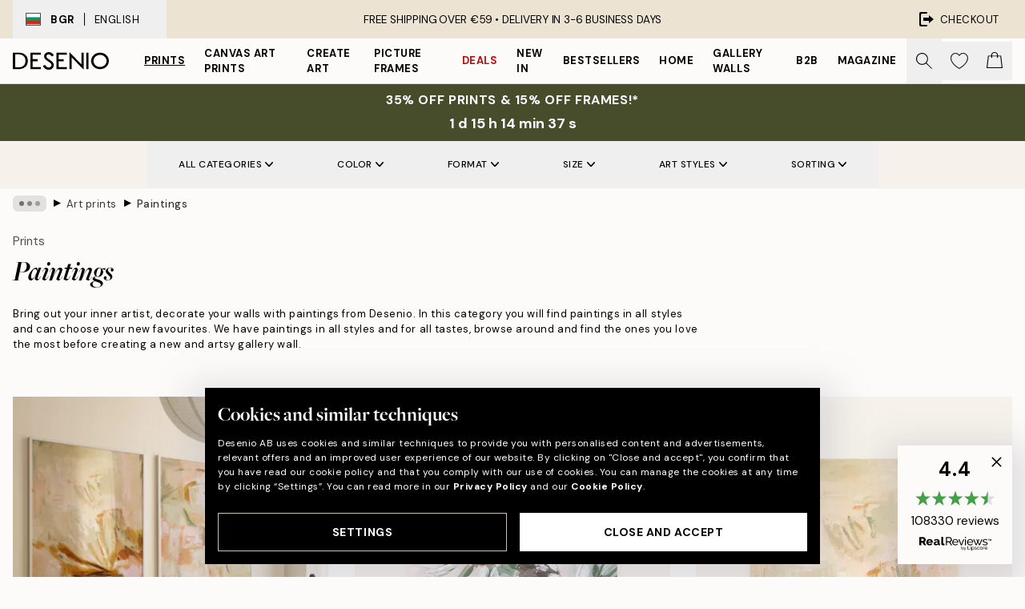

--- FILE ---
content_type: text/html; charset=utf-8
request_url: https://desenio.eu/prints/art-prints/paintings/
body_size: 57567
content:
<!DOCTYPE html><html dir="ltr" lang="en"><head><title>Paintings and posters with paintings designs | Desenio.eu</title><meta name="description" content="Shop posters from our Paintings category: a selection of paintings in all styles, colours, and designs. Shop online at Desenio.eu"/><meta charSet="utf-8"/><meta name="viewport" content="initial-scale=1.0, width=device-width"/><link rel="canonical" href="https://desenio.eu/prints/art-prints/paintings/"/><link rel="alternate" hrefLang="en-gb" href="https://desenio.co.uk/posters-prints/art-prints/paintings/"/><link rel="alternate" hrefLang="da-dk" href="https://desenio.dk/plakater-og-posters/plakater-kunsttryk/malerier/"/><link rel="alternate" hrefLang="de-de" href="https://desenio.de/poster/kunstdrucken/malerei/"/><link rel="alternate" hrefLang="de-at" href="https://desenio.at/poster/kunstdrucken/malerei/"/><link rel="alternate" hrefLang="sv-se" href="https://desenio.se/posters/konststilar/malningar/"/><link rel="alternate" hrefLang="it-it" href="https://desenio.it/poster/arte-poster/pittura/"/><link rel="alternate" hrefLang="fi-fi" href="https://desenio.fi/julisteet-ja-printit/taide/maalaukset/"/><link rel="alternate" hrefLang="fr-fr" href="https://desenio.fr/affiches/art-et-illustration/peintures/"/><link rel="alternate" hrefLang="nl-nl" href="https://desenio.nl/posters/kunst-posters/schilderijen/"/><link rel="alternate" hrefLang="no-no" href="https://desenio.no/posters-og-plakater/kunsttrykk/malerier/"/><link rel="alternate" hrefLang="en-ie" href="https://desenio.ie/posters-prints/art-prints/paintings/"/><link rel="alternate" hrefLang="pl-pl" href="https://desenio.pl/plakaty/sztuka/obrazy/"/><link rel="alternate" hrefLang="en-hu" href="https://desenio.eu/prints/art-prints/paintings/"/><link rel="alternate" hrefLang="es-es" href="https://desenio.es/posters/arte/pinturas/"/><link rel="alternate" hrefLang="en-us" href="https://desenio.com/posters-prints/art-prints/paintings/"/><link rel="alternate" hrefLang="en-ca" href="https://desenio.ca/posters-prints/art-prints/paintings/"/><link rel="alternate" hrefLang="en-jp" href="https://desenio.jp/posters-prints/art-prints/paintings/"/><link rel="alternate" hrefLang="ko-kr" href="https://desenio.kr/posters-prints/art-prints/paintings/"/><link rel="alternate" hrefLang="en-au" href="https://desenio.com.au/posters-prints/art-prints/paintings/"/><link rel="alternate" hrefLang="cs-cz" href="https://desenio.cz/plakaty/umelecke-motivy/malby/"/><link rel="alternate" hrefLang="el-gr" href="https://desenio.gr/poster/techni/pinakes/"/><link rel="alternate" hrefLang="pt-pt" href="https://desenio.pt/posters/arte/quadros/"/><link rel="alternate" hrefLang="sk-sk" href="https://desenio.sk/plagaty/umelecke-motivy/malby/"/><link rel="alternate" hrefLang="de-ch" href="https://desenio.ch/de-ch/poster/kunstdrucken/malerei/"/><link rel="alternate" hrefLang="fr-ch" href="https://desenio.ch/fr-ch/affiches/art-et-illustration/peintures/"/><link rel="alternate" hrefLang="it-ch" href="https://desenio.ch/it-ch/poster/arte-poster/pittura/"/><link rel="alternate" hrefLang="de-be" href="https://desenio.be/de-be/poster/kunstdrucken/malerei/"/><link rel="alternate" hrefLang="nl-be" href="https://desenio.be/nl-be/posters/kunst-posters/schilderijen/"/><link rel="alternate" hrefLang="fr-be" href="https://desenio.be/fr-be/affiches/art-et-illustration/peintures/"/><link rel="alternate" hrefLang="es-us" href="https://desenio.com/es-us/posters/arte/pinturas/"/><link rel="alternate" hrefLang="fr-ca" href="https://desenio.ca/fr-ca/affiches/art-et-illustration/peintures/"/><link rel="alternate" hrefLang="x-default" href="https://desenio.com/posters-prints/art-prints/paintings/"/><meta property="og:description" content="Shop posters from our Paintings category: a selection of paintings in all styles, colours, and designs. Shop online at Desenio.eu"/><meta property="og:url" content="https://desenio.eu/prints/art-prints/paintings/"/><meta property="og:site_name" content="Desenio"/><link rel="preload" href="/_next/static/media/logo.9c4c515a.svg" as="image" fetchpriority="high"/><link rel="preload" href="/_next/static/media/search.6ab51709.svg" as="image" fetchpriority="high"/><link rel="preload" href="/_next/static/media/bag-outline.2ac31710.svg" as="image" fetchpriority="high"/><link rel="preload" as="image" imageSrcSet="https://media.desenio.com/site_images/68d65e5abf4298108701ea50_2078571730_SET0179_main_image.jpg?auto=compress%2Cformat&amp;fit=max&amp;w=256 256w, https://media.desenio.com/site_images/68d65e5abf4298108701ea50_2078571730_SET0179_main_image.jpg?auto=compress%2Cformat&amp;fit=max&amp;w=384 384w, https://media.desenio.com/site_images/68d65e5abf4298108701ea50_2078571730_SET0179_main_image.jpg?auto=compress%2Cformat&amp;fit=max&amp;w=640 640w, https://media.desenio.com/site_images/68d65e5abf4298108701ea50_2078571730_SET0179_main_image.jpg?auto=compress%2Cformat&amp;fit=max&amp;w=750 750w, https://media.desenio.com/site_images/68d65e5abf4298108701ea50_2078571730_SET0179_main_image.jpg?auto=compress%2Cformat&amp;fit=max&amp;w=828 828w, https://media.desenio.com/site_images/68d65e5abf4298108701ea50_2078571730_SET0179_main_image.jpg?auto=compress%2Cformat&amp;fit=max&amp;w=1080 1080w, https://media.desenio.com/site_images/68d65e5abf4298108701ea50_2078571730_SET0179_main_image.jpg?auto=compress%2Cformat&amp;fit=max&amp;w=1200 1200w, https://media.desenio.com/site_images/68d65e5abf4298108701ea50_2078571730_SET0179_main_image.jpg?auto=compress%2Cformat&amp;fit=max&amp;w=1920 1920w, https://media.desenio.com/site_images/68d65e5abf4298108701ea50_2078571730_SET0179_main_image.jpg?auto=compress%2Cformat&amp;fit=max&amp;w=2048 2048w, https://media.desenio.com/site_images/68d65e5abf4298108701ea50_2078571730_SET0179_main_image.jpg?auto=compress%2Cformat&amp;fit=max&amp;w=3840 3840w" imageSizes="25vw" fetchpriority="high"/><link rel="preload" as="image" imageSrcSet="https://media.desenio.com/site_images/685d98388fdef2fa155e0e6f_1831610041_19291-8.jpg?auto=compress%2Cformat&amp;fit=max&amp;w=256 256w, https://media.desenio.com/site_images/685d98388fdef2fa155e0e6f_1831610041_19291-8.jpg?auto=compress%2Cformat&amp;fit=max&amp;w=384 384w, https://media.desenio.com/site_images/685d98388fdef2fa155e0e6f_1831610041_19291-8.jpg?auto=compress%2Cformat&amp;fit=max&amp;w=640 640w, https://media.desenio.com/site_images/685d98388fdef2fa155e0e6f_1831610041_19291-8.jpg?auto=compress%2Cformat&amp;fit=max&amp;w=750 750w, https://media.desenio.com/site_images/685d98388fdef2fa155e0e6f_1831610041_19291-8.jpg?auto=compress%2Cformat&amp;fit=max&amp;w=828 828w, https://media.desenio.com/site_images/685d98388fdef2fa155e0e6f_1831610041_19291-8.jpg?auto=compress%2Cformat&amp;fit=max&amp;w=1080 1080w, https://media.desenio.com/site_images/685d98388fdef2fa155e0e6f_1831610041_19291-8.jpg?auto=compress%2Cformat&amp;fit=max&amp;w=1200 1200w, https://media.desenio.com/site_images/685d98388fdef2fa155e0e6f_1831610041_19291-8.jpg?auto=compress%2Cformat&amp;fit=max&amp;w=1920 1920w, https://media.desenio.com/site_images/685d98388fdef2fa155e0e6f_1831610041_19291-8.jpg?auto=compress%2Cformat&amp;fit=max&amp;w=2048 2048w, https://media.desenio.com/site_images/685d98388fdef2fa155e0e6f_1831610041_19291-8.jpg?auto=compress%2Cformat&amp;fit=max&amp;w=3840 3840w" imageSizes="25vw" fetchpriority="high"/><link rel="preload" as="image" imageSrcSet="https://media.desenio.com/site_images/68b5664a843f14e4943db53d_1620350978_19866-8.jpg?auto=compress%2Cformat&amp;fit=max&amp;w=256 256w, https://media.desenio.com/site_images/68b5664a843f14e4943db53d_1620350978_19866-8.jpg?auto=compress%2Cformat&amp;fit=max&amp;w=384 384w, https://media.desenio.com/site_images/68b5664a843f14e4943db53d_1620350978_19866-8.jpg?auto=compress%2Cformat&amp;fit=max&amp;w=640 640w, https://media.desenio.com/site_images/68b5664a843f14e4943db53d_1620350978_19866-8.jpg?auto=compress%2Cformat&amp;fit=max&amp;w=750 750w, https://media.desenio.com/site_images/68b5664a843f14e4943db53d_1620350978_19866-8.jpg?auto=compress%2Cformat&amp;fit=max&amp;w=828 828w, https://media.desenio.com/site_images/68b5664a843f14e4943db53d_1620350978_19866-8.jpg?auto=compress%2Cformat&amp;fit=max&amp;w=1080 1080w, https://media.desenio.com/site_images/68b5664a843f14e4943db53d_1620350978_19866-8.jpg?auto=compress%2Cformat&amp;fit=max&amp;w=1200 1200w, https://media.desenio.com/site_images/68b5664a843f14e4943db53d_1620350978_19866-8.jpg?auto=compress%2Cformat&amp;fit=max&amp;w=1920 1920w, https://media.desenio.com/site_images/68b5664a843f14e4943db53d_1620350978_19866-8.jpg?auto=compress%2Cformat&amp;fit=max&amp;w=2048 2048w, https://media.desenio.com/site_images/68b5664a843f14e4943db53d_1620350978_19866-8.jpg?auto=compress%2Cformat&amp;fit=max&amp;w=3840 3840w" imageSizes="25vw" fetchpriority="high"/><link rel="preload" as="image" imageSrcSet="https://media.desenio.com/site_images/685d83b067fd6077b6f2e45f_1797589702_18652-8.jpg?auto=compress%2Cformat&amp;fit=max&amp;w=256 256w, https://media.desenio.com/site_images/685d83b067fd6077b6f2e45f_1797589702_18652-8.jpg?auto=compress%2Cformat&amp;fit=max&amp;w=384 384w, https://media.desenio.com/site_images/685d83b067fd6077b6f2e45f_1797589702_18652-8.jpg?auto=compress%2Cformat&amp;fit=max&amp;w=640 640w, https://media.desenio.com/site_images/685d83b067fd6077b6f2e45f_1797589702_18652-8.jpg?auto=compress%2Cformat&amp;fit=max&amp;w=750 750w, https://media.desenio.com/site_images/685d83b067fd6077b6f2e45f_1797589702_18652-8.jpg?auto=compress%2Cformat&amp;fit=max&amp;w=828 828w, https://media.desenio.com/site_images/685d83b067fd6077b6f2e45f_1797589702_18652-8.jpg?auto=compress%2Cformat&amp;fit=max&amp;w=1080 1080w, https://media.desenio.com/site_images/685d83b067fd6077b6f2e45f_1797589702_18652-8.jpg?auto=compress%2Cformat&amp;fit=max&amp;w=1200 1200w, https://media.desenio.com/site_images/685d83b067fd6077b6f2e45f_1797589702_18652-8.jpg?auto=compress%2Cformat&amp;fit=max&amp;w=1920 1920w, https://media.desenio.com/site_images/685d83b067fd6077b6f2e45f_1797589702_18652-8.jpg?auto=compress%2Cformat&amp;fit=max&amp;w=2048 2048w, https://media.desenio.com/site_images/685d83b067fd6077b6f2e45f_1797589702_18652-8.jpg?auto=compress%2Cformat&amp;fit=max&amp;w=3840 3840w" imageSizes="25vw" fetchpriority="high"/><link rel="preload" as="image" imageSrcSet="https://media.desenio.com/site_images/68b5665b03803a702e224a1f_266082685_19867-8.jpg?auto=compress%2Cformat&amp;fit=max&amp;w=256 256w, https://media.desenio.com/site_images/68b5665b03803a702e224a1f_266082685_19867-8.jpg?auto=compress%2Cformat&amp;fit=max&amp;w=384 384w, https://media.desenio.com/site_images/68b5665b03803a702e224a1f_266082685_19867-8.jpg?auto=compress%2Cformat&amp;fit=max&amp;w=640 640w, https://media.desenio.com/site_images/68b5665b03803a702e224a1f_266082685_19867-8.jpg?auto=compress%2Cformat&amp;fit=max&amp;w=750 750w, https://media.desenio.com/site_images/68b5665b03803a702e224a1f_266082685_19867-8.jpg?auto=compress%2Cformat&amp;fit=max&amp;w=828 828w, https://media.desenio.com/site_images/68b5665b03803a702e224a1f_266082685_19867-8.jpg?auto=compress%2Cformat&amp;fit=max&amp;w=1080 1080w, https://media.desenio.com/site_images/68b5665b03803a702e224a1f_266082685_19867-8.jpg?auto=compress%2Cformat&amp;fit=max&amp;w=1200 1200w, https://media.desenio.com/site_images/68b5665b03803a702e224a1f_266082685_19867-8.jpg?auto=compress%2Cformat&amp;fit=max&amp;w=1920 1920w, https://media.desenio.com/site_images/68b5665b03803a702e224a1f_266082685_19867-8.jpg?auto=compress%2Cformat&amp;fit=max&amp;w=2048 2048w, https://media.desenio.com/site_images/68b5665b03803a702e224a1f_266082685_19867-8.jpg?auto=compress%2Cformat&amp;fit=max&amp;w=3840 3840w" imageSizes="25vw" fetchpriority="high"/><link rel="preload" as="image" imageSrcSet="https://media.desenio.com/site_images/685d84ac97bfddc5cb9daafe_836732774_18672-8.jpg?auto=compress%2Cformat&amp;fit=max&amp;w=256 256w, https://media.desenio.com/site_images/685d84ac97bfddc5cb9daafe_836732774_18672-8.jpg?auto=compress%2Cformat&amp;fit=max&amp;w=384 384w, https://media.desenio.com/site_images/685d84ac97bfddc5cb9daafe_836732774_18672-8.jpg?auto=compress%2Cformat&amp;fit=max&amp;w=640 640w, https://media.desenio.com/site_images/685d84ac97bfddc5cb9daafe_836732774_18672-8.jpg?auto=compress%2Cformat&amp;fit=max&amp;w=750 750w, https://media.desenio.com/site_images/685d84ac97bfddc5cb9daafe_836732774_18672-8.jpg?auto=compress%2Cformat&amp;fit=max&amp;w=828 828w, https://media.desenio.com/site_images/685d84ac97bfddc5cb9daafe_836732774_18672-8.jpg?auto=compress%2Cformat&amp;fit=max&amp;w=1080 1080w, https://media.desenio.com/site_images/685d84ac97bfddc5cb9daafe_836732774_18672-8.jpg?auto=compress%2Cformat&amp;fit=max&amp;w=1200 1200w, https://media.desenio.com/site_images/685d84ac97bfddc5cb9daafe_836732774_18672-8.jpg?auto=compress%2Cformat&amp;fit=max&amp;w=1920 1920w, https://media.desenio.com/site_images/685d84ac97bfddc5cb9daafe_836732774_18672-8.jpg?auto=compress%2Cformat&amp;fit=max&amp;w=2048 2048w, https://media.desenio.com/site_images/685d84ac97bfddc5cb9daafe_836732774_18672-8.jpg?auto=compress%2Cformat&amp;fit=max&amp;w=3840 3840w" imageSizes="25vw" fetchpriority="high"/><link rel="preload" href="/_next/static/media/heart-outline.390ce03b.svg" as="image" fetchpriority="high"/><meta name="next-head-count" content="50"/><link rel="shortcut icon" href="/favicon.ico" type="image/x-icon"/><link rel="mask-icon" href="/mask-icon.svg" color="black"/><link rel="apple-touch-icon" href="/touch-icon.png"/><meta name="theme-color" content="#eee" media="(prefers-color-scheme: light)"/><meta name="theme-color" content="#000" media="(prefers-color-scheme: dark)"/><meta name="theme-color" content="#eee"/><meta name="google-site-verification" content="CFIM26RxuLnWP0RxeSLuRq6uhhzA5wxTggEZP4a-ilg"/><meta name="google" content="notranslate"/><link rel="preload" href="/_next/static/css/dafcae49c650c990.css" as="style" crossorigin="anonymous"/><link rel="stylesheet" href="/_next/static/css/dafcae49c650c990.css" crossorigin="anonymous" data-n-g=""/><link rel="preload" href="/_next/static/css/833f48369b64c52b.css" as="style" crossorigin="anonymous"/><link rel="stylesheet" href="/_next/static/css/833f48369b64c52b.css" crossorigin="anonymous" data-n-p=""/><noscript data-n-css=""></noscript><script defer="" crossorigin="anonymous" nomodule="" src="/_next/static/chunks/polyfills-42372ed130431b0a.js"></script><script defer="" src="/_next/static/chunks/5667.b29e61275f8108a4.js" crossorigin="anonymous"></script><script defer="" src="/_next/static/chunks/3444.baac915d921c3c13.js" crossorigin="anonymous"></script><script defer="" src="/_next/static/chunks/1899.af33a333efc43a50.js" crossorigin="anonymous"></script><script src="/_next/static/chunks/webpack-8caf65f1c1ffda67.js" defer="" crossorigin="anonymous"></script><script src="/_next/static/chunks/framework-2e93983b0e889e06.js" defer="" crossorigin="anonymous"></script><script src="/_next/static/chunks/main-b0a0f65d9ac069d8.js" defer="" crossorigin="anonymous"></script><script src="/_next/static/chunks/pages/_app-4c9fab92a5e08e0a.js" defer="" crossorigin="anonymous"></script><script src="/_next/static/chunks/6577-29b08a669c31dea3.js" defer="" crossorigin="anonymous"></script><script src="/_next/static/chunks/9111-627649a45d346422.js" defer="" crossorigin="anonymous"></script><script src="/_next/static/chunks/2120-aafe4bba91c54a60.js" defer="" crossorigin="anonymous"></script><script src="/_next/static/chunks/9107-dc0f0ec37167899a.js" defer="" crossorigin="anonymous"></script><script src="/_next/static/chunks/7765-30918bd330e8bf56.js" defer="" crossorigin="anonymous"></script><script src="/_next/static/chunks/8156-82ecc9b3b461e62a.js" defer="" crossorigin="anonymous"></script><script src="/_next/static/chunks/8464-ec573c58fad3a5b4.js" defer="" crossorigin="anonymous"></script><script src="/_next/static/chunks/pages/%5B...slug%5D-43ccf7e6435817dc.js" defer="" crossorigin="anonymous"></script><script src="/_next/static/Qe2VDIFxesAUyeHIpC9Dc/_buildManifest.js" defer="" crossorigin="anonymous"></script><script src="/_next/static/Qe2VDIFxesAUyeHIpC9Dc/_ssgManifest.js" defer="" crossorigin="anonymous"></script></head><body class="notranslate" lang="en"><noscript><iframe title="Google Tag Manager" src="https://www.googletagmanager.com/ns.html?id=GTM-PMNSHMZ" height="0" width="0" style="display:none;visibility:hidden"></iframe></noscript><div id="__loading-indicator"></div><div id="__next"><script>history.scrollRestoration = "manual"</script><div id="app" data-project="DS" class="__variable_6e5d6a __variable_0d9ce4 font-body flex min-h-full flex-col"><a href="#main" class="visually-hidden">Skip to main content.</a><aside id="status" class="relative z-40 h-8 bg-brand-cream px-4 w-content:h-12 z-40"><noscript class="flex-center absolute left-0 top-0 z-max flex h-full w-full bg-urgent text-tiny font-medium text-white w-content:text-sm">Please enable JavaScript to start shopping!</noscript><div class="relative m-auto flex h-full max-w-header items-center justify-between"><button class="hidden h-full w-48 items-center py-1 w-content:flex"><div class="relative flex h-full items-center px-4 text-xs uppercase hover:bg-brand-ivory-900 hover:bg-opacity-10 ltr:-left-4 rtl:-right-4"><div class="relative me-3 flex border border-brand-900" style="min-height:15.4px;min-width:19px"><img alt="Bulgaria flag icon" aria-hidden="true" loading="lazy" width="640" height="480" decoding="async" data-nimg="1" class="absolute h-full w-full object-cover" style="color:transparent" src="/_next/static/media/bg.700f100c.svg"/></div><div class="flex h-4 items-center"><span class="font-bold" title="Bulgaria">BGR</span><div role="separator" aria-orientation="vertical" class="mx-3 bg-black h-full" style="width:1px"></div>English</div></div></button><span></span><div role="region" aria-label="Announcements" class="w-full h-full flex-1 relative"><ul class="flex w-full flex-center h-full"><li aria-posinset="1" aria-setsize="1" class="transition-opacity absolute w-full overflow-hidden flex flex-center opacity-100" style="transition-duration:500ms"><p class="truncate w-content:scale-90">FREE SHIPPING OVER €59 •    DELIVERY IN 3-6 BUSINESS DAYS</p></li></ul></div><a href="https://checkout.desenio.eu/checkout/" class="hidden h-full w-48 justify-end py-1 w-content:flex"><div class="relative flex items-center px-4 text-xs uppercase hover:bg-brand-ivory-900 hover:bg-opacity-10 ltr:-right-4 rtl:-left-4"><img alt="Checkout icon" aria-hidden="true" loading="lazy" width="18" height="18" decoding="async" data-nimg="1" class="rtl-mirror me-2" style="color:transparent" src="/_next/static/media/exit.97f80cf2.svg"/>Checkout</div></a></div></aside><header role="banner" class="sticky top-0 z-30 border-b border-brand-500/50 bg-brand-white px-2 w-content:px-4" aria-label="Main navigation"><nav class="m-auto flex h-14 max-w-header" role="navigation"><div class="flex flex-1 w-content:hidden"></div><div class="flex min-w-fit items-center justify-center w-content:me-8 w-content:justify-start"><a class="flex items-center transition-opacity duration-300 active:hover:opacity-60 active:hover:transition-none active:hover:delay-0 opacity-100 w-content:delay-600" href="https://desenio.eu/"><img alt="Desenio Logo" fetchpriority="high" width="581" height="116" decoding="async" data-nimg="1" style="color:transparent;height:22.8px;width:120px" src="/_next/static/media/logo.9c4c515a.svg"/></a></div><section id="synapse-popover-group-Rr7b6" aria-label="Site Navigation" class="hide-scrollbar hidden h-full overflow-x-scroll transition-opacity w-content:flex opacity-100 w-content:delay-600"><div class="menu-test-desktop-variant static border-b border-transparent hover:border-black"><a class="popover-button flex-center flex flex-center flex h-full w-full text-nowrap flex items-center justify-center h-full px-3 text-xs font-bold uppercase font-body underline" id="synapse-popover-R6r7b6-button" aria-expanded="false" href="https://desenio.eu/prints/">Prints</a></div><div class="menu-test-desktop-variant static border-b border-transparent hover:border-black"><a class="popover-button flex-center flex flex-center flex h-full w-full text-nowrap flex items-center justify-center h-full px-3 text-xs font-bold uppercase font-body" id="synapse-popover-Rar7b6-button" aria-expanded="false" href="https://desenio.eu/canvas/">Canvas Art Prints</a></div><div class="menu-test-desktop-variant static border-b border-transparent hover:border-black"><a class="popover-button flex-center flex flex-center flex h-full w-full text-nowrap flex items-center justify-center h-full px-3 text-xs font-bold uppercase font-body" id="synapse-popover-Rer7b6-button" aria-expanded="false" href="https://desenio.eu/prints/create-art/">Create Art</a></div><div class="menu-test-desktop-variant static border-b border-transparent hover:border-black"><a class="popover-button flex-center flex flex-center flex h-full w-full text-nowrap flex items-center justify-center h-full px-3 text-xs font-bold uppercase font-body" id="synapse-popover-Rir7b6-button" aria-expanded="false" href="https://desenio.eu/picture-frames/">Picture frames</a></div><div class="menu-test-desktop-variant static border-b border-transparent hover:border-black"><a class="popover-button flex-center flex flex-center flex h-full w-full text-nowrap flex items-center justify-center h-full px-3 text-xs font-bold uppercase font-body text-urgent" id="synapse-popover-Rmr7b6-button" aria-expanded="false" href="https://desenio.eu/sale/">Deals</a></div><div class="menu-test-desktop-variant static border-b border-transparent hover:border-black"><a class="popover-button flex-center flex flex-center flex h-full w-full text-nowrap flex items-center justify-center h-full px-3 text-xs font-bold uppercase font-body" id="synapse-popover-Rqr7b6-button" aria-expanded="false" href="https://desenio.eu/new-in/">New in</a></div><div class="menu-test-desktop-variant static border-b border-transparent hover:border-black"><a class="popover-button flex-center flex flex-center flex h-full w-full text-nowrap flex items-center justify-center h-full px-3 text-xs font-bold uppercase font-body" id="synapse-popover-Rur7b6-button" aria-expanded="false" href="https://desenio.eu/prints/bestsellers/">Bestsellers</a></div><div class="menu-test-desktop-variant static border-b border-transparent hover:border-black"><a class="popover-button flex-center flex flex-center flex h-full w-full text-nowrap flex items-center justify-center h-full px-3 text-xs font-bold uppercase font-body" id="synapse-popover-R12r7b6-button" aria-expanded="false" href="https://desenio.eu/home/">Home</a></div><div class="menu-test-desktop-variant static border-b border-transparent hover:border-black"><a class="popover-button flex-center flex flex-center flex h-full w-full text-nowrap flex items-center justify-center h-full px-3 text-xs font-bold uppercase font-body" id="synapse-popover-R16r7b6-button" aria-expanded="false" href="https://desenio.eu/gallery-walls/">Gallery walls</a></div><div class="menu-test-desktop-variant static border-b border-transparent hover:border-black"><a class="popover-button flex-center flex flex-center flex h-full w-full text-nowrap flex items-center justify-center h-full px-3 text-xs font-bold uppercase font-body" id="synapse-popover-R1ar7b6-button" aria-expanded="false" href="https://desenio.eu/desenio-b2b/">B2B</a></div><div class="menu-test-desktop-variant static border-b border-transparent hover:border-black"><a class="popover-button flex-center flex flex-center flex h-full w-full text-nowrap flex items-center justify-center h-full px-3 text-xs font-bold uppercase font-body" id="synapse-popover-R1er7b6-button" aria-expanded="false" href="https://desenio.eu/design-magazine/">Magazine</a></div></section><div class="flex flex-1"><div class="ms-auto flex items-center transition-opacity duration-300 opacity-100 delay-600"><div class="relative flex h-full items-center"><button class="group hidden h-full w-11 items-center justify-center transition-opacity duration-300 w-content:flex opacity-100 w-content:delay-600" aria-label="Search"><img alt="Search icon" aria-hidden="true" fetchpriority="high" width="20" height="20" decoding="async" data-nimg="1" class="duration-150 xl:group-hover:opacity-75" style="color:transparent" src="/_next/static/media/search.6ab51709.svg"/></button><div class="relative flex h-full items-center" id="synapse-icons-end-R1b7b6-shopping-menu-wrapper"><button class="flex items-center justify-center relative w-11 h-12 animate" tabindex="0" aria-expanded="false" aria-controls="shopping-menu-container__wishlist" aria-label="Show products in Wishlist"><img alt="Icon ends icon" aria-hidden="true" fetchpriority="high" width="144" height="132" decoding="async" data-nimg="1" style="color:transparent;width:22px;height:20px" src="/_next/static/media/heart-outline.390ce03b.svg"/></button><button class="flex items-center justify-center relative w-11 h-12" tabindex="0" aria-expanded="false" aria-controls="shopping-menu-container__cart" aria-label="Show products in Cart"><img alt="Empty cart icon" aria-hidden="true" fetchpriority="high" width="121" height="140" decoding="async" data-nimg="1" style="color:transparent;width:20px;height:20px;position:relative;top:-1px" src="/_next/static/media/bag-outline.2ac31710.svg"/></button></div></div></div></div></nav></header><div id="promotional-banner" class="sticky top-0 z-20" style="top:0px"><a href="https://desenio.eu/promotion/sale/"><aside aria-labelledby="synapse-promotional-banner-Rc7b6-title" class="flex flex-col flex-center py-2 px-4 z-20 text-center group" style="background:#474c2b;color:#fff"><div class="max-w-header relative w-full"><div class="flex flex-col px-8"><span id="synapse-promotional-banner-Rc7b6-title" class="uppercase font-bold text-md">35% off prints & 15% off frames!*</span></div><div class="hidden sm:block" style="background:#474c2b;color:#fff"><time dateTime="2026-01-22" class="flex pt-1 font-bold flex-center text-[18px]"><span class="mx-1" aria-hidden="true">0 min <!-- -->0 s</span><span class="visually-hidden">Valid until: 2026-01-22</span></time></div></div></aside></a></div><a href="https://desenio.eu/promotion/sale/"><div class="-mt-2 pb-2 sm:mt-0 sm:hidden sm:pb-0" style="background:#474c2b;color:#fff"><time dateTime="2026-01-22" class="flex pt-1 font-bold flex-center text-[18px]"><span class="mx-1" aria-hidden="true">0 min</span><span class="mx-1" aria-hidden="true">0 s</span><span class="visually-hidden">Valid until: 2026-01-22</span></time></div></a><span></span><main id="main" class="flex-1"><script type="application/ld+json">{
        "@context": "http://schema.org/",
        "@type": "CollectionPage",
        "name": "Paintings and posters with paintings designs | Desenio.eu",
        "headline": "Paintings",
        "description":
          "While there might not be an artist in all of us we can still appreciate pretty paintings! In our paintings category we have put together our prints featuring paintings in different styles and colours, some with abstract designs and some with more traditional designs.  Sometimes it&rsquo;s easy to forget the importance of having an inspirational living space. It is at home we find strength after a stressful day, and there is so much time we spend at home that we do not even think about. With paintings on your walls they will immediately breathe new life, and add a bit of brightness and colour to your home. We have paintings in both colour and the classic black and white, and you will most certainly find your new favourite painting prints at Desenio!  Sit back and relax and browse through our fantastic paintings category, filled with life and joyous prints where the art gets our main focus.",
        "breadcrumb": {
          "@type": "BreadcrumbList",
          "itemListElement": [{"@type":"ListItem","item":{"@id":"https://desenio.eu/","name":"Desenio"},"position":1},{"@type":"ListItem","item":{"@id":"https://desenio.eu/prints/","name":"Prints"},"position":2},{"@type":"ListItem","item":{"@id":"https://desenio.eu/prints/art-prints/","name":"Art prints"},"position":3},{"@type":"ListItem","item":{"@id":"https://desenio.eu/prints/art-prints/paintings/","name":"Paintings"},"position":4}]
        },
        "url": "https://desenio.eu/prints/art-prints/paintings/",
        "potentialAction": {
          "@type": "SearchAction",
          "target": "https://desenio.eu/search/?query={term}",
          "query": "required",
          "query-input": "required name=term"
        },
        "mainEntity": {
          "@type": "ItemList",
          "url": "https://desenio.eu/prints/art-prints/paintings/",
          "numberOfItems": 866,
          "itemListOrder": "https://schema.org/ItemListUnordered",
          "itemListElement": [{"@type":"ListItem","position":1,"item":{"@type":"Product","name":"Trace of Light Poster Pack","description":"Trace of Light Poster Pack","sku":"SET0179-5","image":"https://media.desenio.com/site_images/68d65e5abf4298108701ea50_2078571730_SET0179_main_image.jpg","url":"https://desenio.eu/prints/poster-pack/trace-of-light-poster-pack/","brand":{"@type":"Brand","name":"Desenio"}}},{"@type":"ListItem","position":2,"item":{"@type":"Product","name":"Winter Branch Print","description":"Winter Branch Print","sku":"19291-8","image":"https://media.desenio.com/site_images/685d98388fdef2fa155e0e6f_1831610041_19291-8.jpg","url":"https://desenio.eu/prints/seasonal-holiday-posters/winter-prints/winter-branch-print/","brand":{"@type":"Brand","name":"Desenio"}}},{"@type":"ListItem","position":3,"item":{"@type":"Product","name":"Traces of Light No1 Print","description":"Traces of Light No1 Print","sku":"19866-8","image":"https://media.desenio.com/site_images/68b5664a843f14e4943db53d_1620350978_19866-8.jpg","url":"https://desenio.eu/prints/contemporary-style/traces-of-light-no1-print/","brand":{"@type":"Brand","name":"Desenio"}}},{"@type":"ListItem","position":4,"item":{"@type":"Product","name":"Winter Market Print","description":"Winter Market Print","sku":"18652-1","image":"https://media.desenio.com/site_images/685d83b067fd6077b6f2e45f_1797589702_18652-8.jpg","url":"https://desenio.eu/prints/seasonal-holiday-posters/winter-market-print/","brand":{"@type":"Brand","name":"Desenio"}}},{"@type":"ListItem","position":5,"item":{"@type":"Product","name":"Traces of Light No2 Print","description":"Traces of Light No2 Print","sku":"19867-8","image":"https://media.desenio.com/site_images/68b5665b03803a702e224a1f_266082685_19867-8.jpg","url":"https://desenio.eu/prints/contemporary-style/traces-of-light-no2-print/","brand":{"@type":"Brand","name":"Desenio"}}},{"@type":"ListItem","position":6,"item":{"@type":"Product","name":"Holiday Drink Print","description":"Holiday Drink Print","sku":"18672-5","image":"https://media.desenio.com/site_images/685d84ac97bfddc5cb9daafe_836732774_18672-8.jpg","url":"https://desenio.eu/prints/kitchen/holiday-drink-print/","brand":{"@type":"Brand","name":"Desenio"}}},{"@type":"ListItem","position":7,"item":{"@type":"Product","name":"Deck The Halls Print","description":"Deck The Halls Print","sku":"19830-1","image":"https://media.desenio.com/site_images/68b564c03644639a142691a3_799763563_19830-8.jpg","url":"https://desenio.eu/prints/seasonal-holiday-posters/holiday-posters/deck-the-halls-print/","brand":{"@type":"Brand","name":"Desenio"}}},{"@type":"ListItem","position":8,"item":{"@type":"Product","name":"La Botanique Art No2 Print","description":"La Botanique Art No2 Print","sku":"18158-1","image":"https://media.desenio.com/site_images/685d6f6d8fdef2fa155e04b3_213815800_18158-8.jpg","url":"https://desenio.eu/prints/la-botanique-art-no2-print/","brand":{"@type":"Brand","name":"Desenio"}}},{"@type":"ListItem","position":9,"item":{"@type":"Product","name":"Rustic Botanicals Print","description":"Rustic Botanicals Print","sku":"19347-0","image":"https://media.desenio.com/site_images/685d9ae197bfddc5cb9db0d1_600684024_19347-8.jpg","url":"https://desenio.eu/prints/art-prints/paintings/rustic-botanicals-print/","brand":{"@type":"Brand","name":"Desenio"}}},{"@type":"ListItem","position":10,"item":{"@type":"Product","name":"Olive Branches in Vase Print","description":"Olive Branches in Vase Print","sku":"18705-1","image":"https://media.desenio.com/site_images/685d85fc97bfddc5cb9dab30_1953919732_18705-8.jpg","url":"https://desenio.eu/prints/kitchen/fruit-vegetables/olive-branches-in-vase-print/","brand":{"@type":"Brand","name":"Desenio"}}},{"@type":"ListItem","position":11,"item":{"@type":"Product","name":"North Fawn Print","description":"North Fawn Print","sku":"19824-1","image":"https://media.desenio.com/site_images/68b56484843f14e4943db4a9_1423864027_19824-8.jpg","url":"https://desenio.eu/prints/animals/illustrated-animals/north-fawn-print/","brand":{"@type":"Brand","name":"Desenio"}}},{"@type":"ListItem","position":12,"item":{"@type":"Product","name":"Soft Couple Print","description":"Soft Couple Print","sku":"18726-5","image":"https://media.desenio.com/site_images/685d86a367fd6077b6f2e4a9_848219614_18726-8.jpg","url":"https://desenio.eu/prints/art-prints/paintings/soft-couple-print/","brand":{"@type":"Brand","name":"Desenio"}}},{"@type":"ListItem","position":13,"item":{"@type":"Product","name":"Christmas Tree Print","description":"Christmas Tree Print","sku":"18680-0","image":"https://media.desenio.com/site_images/685d850f9ba509224c94c3b8_1432827039_18680-8.jpg","url":"https://desenio.eu/prints/seasonal-holiday-posters/christmas-tree-print/","brand":{"@type":"Brand","name":"Desenio"}}},{"@type":"ListItem","position":14,"item":{"@type":"Product","name":"Van Gogh - River Bank in Springtime Print","description":"Van Gogh - River Bank in Springtime Print","sku":"18167-1","image":"https://media.desenio.com/site_images/685d6ff28fdef2fa155e051f_507236513_18167-8.jpg","url":"https://desenio.eu/prints/famous-painters/van-gogh/van-gogh-river-bank-in-springtime-print/","brand":{"@type":"Brand","name":"Desenio"}}},{"@type":"ListItem","position":15,"item":{"@type":"Product","name":"Ready for Christmas Print","description":"Ready for Christmas Print","sku":"19307-2","image":"https://media.desenio.com/site_images/685d99159ba509224c94c8a4_1122957380_19307-8.jpg","url":"https://desenio.eu/prints/seasonal-holiday-posters/holiday-posters/ready-for-christmas-print/","brand":{"@type":"Brand","name":"Desenio"}}},{"@type":"ListItem","position":16,"item":{"@type":"Product","name":"Monet - Bridge over a Pond of Water Lilies Print","description":"Monet - Bridge over a Pond of Water Lilies Print","sku":"15945-4","image":"https://media.desenio.com/site_images/685c3d91fc772173309908e9_1814870163_15945-8.jpg","url":"https://desenio.eu/prints/famous-painters/monet-prints/monet-bridge-over-a-pond-of-water-lilies-print/","brand":{"@type":"Brand","name":"Desenio"}}},{"@type":"ListItem","position":17,"item":{"@type":"Product","name":"Winter Form Print","description":"Winter Form Print","sku":"19851-8","image":"https://media.desenio.com/site_images/68b5659c7f1289abc972185d_409594508_19851-8.jpg","url":"https://desenio.eu/prints/seasonal-holiday-posters/holiday-posters/winter-form-print/","brand":{"@type":"Brand","name":"Desenio"}}},{"@type":"ListItem","position":18,"item":{"@type":"Product","name":"La Poire - Green Coat Print","description":"La Poire - Green Coat Print","sku":"17613-8","image":"https://media.desenio.com/site_images/685c8bca67fd6077b6f2ad34_640037680_17613-8.jpg","url":"https://desenio.eu/prints/featured-artists/la-poire/la-poire-green-coat-print/","brand":{"@type":"Brand","name":"Desenio"}}},{"@type":"ListItem","position":19,"item":{"@type":"Product","name":"Abstract Balance Print","description":"Abstract Balance Print","sku":"19454-0","image":"https://media.desenio.com/site_images/685d9e8067fd6077b6f2ebc4_188701916_19454-8.jpg","url":"https://desenio.eu/prints/art-prints/paintings/abstract-balance-print/","brand":{"@type":"Brand","name":"Desenio"}}},{"@type":"ListItem","position":20,"item":{"@type":"Product","name":"It's Kissmas Time Print","description":"It's Kissmas Time Print","sku":"18678-8","image":"https://media.desenio.com/site_images/685d84ec67fd6077b6f2e480_1970128740_18678-8.jpg","url":"https://desenio.eu/prints/seasonal-holiday-posters/its-kissmas-time-print/","brand":{"@type":"Brand","name":"Desenio"}}},{"@type":"ListItem","position":21,"item":{"@type":"Product","name":"Contemporary Greens No1 Print","description":"Contemporary Greens No1 Print","sku":"19548-5","image":"https://media.desenio.com/site_images/685da2da8fdef2fa155e1190_1904749293_19548-8.jpg","url":"https://desenio.eu/prints/art-prints/abstract-art-prints/contemporary-greens-no1-print/","brand":{"@type":"Brand","name":"Desenio"}}},{"@type":"ListItem","position":22,"item":{"@type":"Product","name":"Marché D'Hiver No1 Print","description":"Marché D'Hiver No1 Print","sku":"19293-6","image":"https://media.desenio.com/site_images/685d98559ba509224c94c7ef_1845683424_19293-8.jpg","url":"https://desenio.eu/prints/seasonal-holiday-posters/holiday-posters/marche-dhiver-no1-print/","brand":{"@type":"Brand","name":"Desenio"}}},{"@type":"ListItem","position":23,"item":{"@type":"Product","name":"Gilded Pomegranate Print","description":"Gilded Pomegranate Print","sku":"19846-5","image":"https://media.desenio.com/site_images/68b5656c3644639a142691dd_1259213779_19846-8.jpg","url":"https://desenio.eu/prints/botanical/gilded-pomegranate-print/","brand":{"@type":"Brand","name":"Desenio"}}},{"@type":"ListItem","position":24,"item":{"@type":"Product","name":"Painterly Expression No1 Print","description":"Painterly Expression No1 Print","sku":"17339-5","image":"https://media.desenio.com/site_images/685c7b87690d8af12d51b929_2016152265_17339-8.jpg","url":"https://desenio.eu/prints/art-prints/abstract-art-prints/painterly-expression-no1-print/","brand":{"@type":"Brand","name":"Desenio"}}},{"@type":"ListItem","position":25,"item":{"@type":"Product","name":"Dress for the Holidays Print","description":"Dress for the Holidays Print","sku":"19309-0","image":"https://media.desenio.com/site_images/685d99399ba509224c94c8c9_12818920_19309-8.jpg","url":"https://desenio.eu/prints/seasonal-holiday-posters/holiday-posters/dress-for-the-holidays-print/","brand":{"@type":"Brand","name":"Desenio"}}},{"@type":"ListItem","position":26,"item":{"@type":"Product","name":"Painterly Expression No2 Print","description":"Painterly Expression No2 Print","sku":"17340-8","image":"https://media.desenio.com/site_images/685c7b8d8b7ca77dcb8aad78_509242622_17340-8.jpg","url":"https://desenio.eu/prints/art-prints/abstract-art-prints/painterly-expression-no2-print/","brand":{"@type":"Brand","name":"Desenio"}}},{"@type":"ListItem","position":27,"item":{"@type":"Product","name":"Colorful Strokes Print","description":"Colorful Strokes Print","sku":"17259-8","image":"https://media.desenio.com/site_images/685c781967fd6077b6f2aac4_1252086507_17259-8.jpg","url":"https://desenio.eu/prints/art-prints/paintings/colorful-strokes-print/","brand":{"@type":"Brand","name":"Desenio"}}},{"@type":"ListItem","position":28,"item":{"@type":"Product","name":"Soft Abstract Lines No1 Print","description":"Soft Abstract Lines No1 Print","sku":"13675-0","image":"https://media.desenio.com/site_images/685affc4885f89b48785ee3e_524506691_13675-8.jpg","url":"https://desenio.eu/prints/art-prints/abstract-art-prints/soft-abstract-lines-no1-print/","brand":{"@type":"Brand","name":"Desenio"}}},{"@type":"ListItem","position":29,"item":{"@type":"Product","name":"Time for Wine Print","description":"Time for Wine Print","sku":"18702-5","image":"https://media.desenio.com/site_images/685d85e267fd6077b6f2e499_2021253426_18702-8.jpg","url":"https://desenio.eu/prints/kitchen/wine-cocktails/time-for-wine-print/","brand":{"@type":"Brand","name":"Desenio"}}},{"@type":"ListItem","position":30,"item":{"@type":"Product","name":"Rustic Garden Portrait Print","description":"Rustic Garden Portrait Print","sku":"19418-0","image":"https://media.desenio.com/site_images/685d9d509ba509224c94ca34_1504874048_19418-8.jpg","url":"https://desenio.eu/prints/art-prints/paintings/rustic-garden-portrait-print/","brand":{"@type":"Brand","name":"Desenio"}}},{"@type":"ListItem","position":31,"item":{"@type":"Product","name":"Ginkgo Texture Print","description":"Ginkgo Texture Print","sku":"18232-8","image":"https://media.desenio.com/site_images/67b114052ac80ecb5c872495_595492282_18232-8.jpg","url":"https://desenio.eu/prints/art-prints/ginkgo-texture-print/","brand":{"@type":"Brand","name":"Desenio"}}},{"@type":"ListItem","position":32,"item":{"@type":"Product","name":"Contemporary Abstract No2 Print","description":"Contemporary Abstract No2 Print","sku":"16500-0","image":"https://media.desenio.com/site_images/685c58f8cfde1217aabdbb9b_1229839869_16500-8.jpg","url":"https://desenio.eu/prints/art-prints/contemporary-abstract-no2-print/","brand":{"@type":"Brand","name":"Desenio"}}},{"@type":"ListItem","position":33,"item":{"@type":"Product","name":"Contemporary Greens No2 Print","description":"Contemporary Greens No2 Print","sku":"19549-1","image":"https://media.desenio.com/site_images/685da2e667fd6077b6f2ec5e_536016100_19549-8.jpg","url":"https://desenio.eu/prints/art-prints/abstract-art-prints/contemporary-greens-no2-print/","brand":{"@type":"Brand","name":"Desenio"}}},{"@type":"ListItem","position":34,"item":{"@type":"Product","name":"Tranquility Print","description":"Tranquility Print","sku":"18609-0","image":"https://media.desenio.com/site_images/685d824897bfddc5cb9daabe_696471987_18609-8.jpg","url":"https://desenio.eu/prints/desenio-x-lone-fox/tranquility-print/","brand":{"@type":"Brand","name":"Desenio"}}},{"@type":"ListItem","position":35,"item":{"@type":"Product","name":"Soft Lines Texture No1 Print","description":"Soft Lines Texture No1 Print","sku":"18229-6","image":"https://media.desenio.com/site_images/685d72b69ba509224c94bfe8_1925627237_18229-8.jpg","url":"https://desenio.eu/prints/art-prints/minimalist-art/soft-lines-texture-no1-print/","brand":{"@type":"Brand","name":"Desenio"}}},{"@type":"ListItem","position":36,"item":{"@type":"Product","name":"Woman in Citrus Garden Print","description":"Woman in Citrus Garden Print","sku":"18706-8","image":"https://media.desenio.com/site_images/685d860e97bfddc5cb9dab35_1414033281_18706-8.jpg","url":"https://desenio.eu/prints/art-prints/paintings/woman-in-citrus-garden-print/","brand":{"@type":"Brand","name":"Desenio"}}}]
        }
      }</script><aside class="sticky z-10 flex bg-brand-ivory-300 px-4 shadow-sm" style="top:-1px"><div class="mx-auto hidden h-full flex-col items-center md:flex lg:flex-row"><section id="synapse-popover-group-R399b6" aria-label="Category navigation and filter" class="z-20 flex flex-wrap"><div class="lg:relative"><button class="popover-button flex-center flex flex px-3 py-5 text-tiny font-medium uppercase lg:px-6 xl:px-10" id="synapse-popover-Rr99b6-button" aria-expanded="false">All Categories<img alt="Arrow down" loading="lazy" width="10" height="6" decoding="async" data-nimg="1" class="ms-1" style="color:transparent" src="/_next/static/media/arrow-down.92f2b5e4.svg"/></button></div><div class="lg:relative"><button class="popover-button flex-center flex flex px-3 py-5 text-tiny font-medium uppercase lg:px-6 xl:px-10" id="synapse-popover-R1b99b6-button" aria-expanded="false">Color <img alt="Arrow down" loading="lazy" width="10" height="6" decoding="async" data-nimg="1" class="ms-1" style="color:transparent" src="/_next/static/media/arrow-down.92f2b5e4.svg"/></button></div><div class="lg:relative"><button class="popover-button flex-center flex flex px-3 py-5 text-tiny font-medium uppercase lg:px-6 xl:px-10" id="synapse-popover-R1r99b6-button" aria-expanded="false">Format <img alt="Arrow down" loading="lazy" width="10" height="6" decoding="async" data-nimg="1" class="ms-1" style="color:transparent" src="/_next/static/media/arrow-down.92f2b5e4.svg"/></button></div><div class="lg:relative"><button class="popover-button flex-center flex flex px-3 py-5 text-tiny font-medium uppercase lg:px-6 xl:px-10" id="synapse-popover-R2b99b6-button" aria-expanded="false">Size <img alt="Arrow down" loading="lazy" width="10" height="6" decoding="async" data-nimg="1" class="ms-1" style="color:transparent" src="/_next/static/media/arrow-down.92f2b5e4.svg"/></button></div><div class="lg:relative"><button class="popover-button flex-center flex flex px-3 py-5 text-tiny font-medium uppercase lg:px-6 xl:px-10" id="synapse-popover-R2r99b6-button" aria-expanded="false">Art styles <img alt="Arrow down" loading="lazy" width="10" height="6" decoding="async" data-nimg="1" class="ms-1" style="color:transparent" src="/_next/static/media/arrow-down.92f2b5e4.svg"/></button></div><div class="lg:relative"><button class="popover-button flex-center flex flex px-3 py-5 text-tiny font-medium uppercase lg:px-6 xl:px-10" id="synapse-popover-R3b99b6-button" aria-expanded="false">Sorting<img alt="Arrow down" loading="lazy" width="10" height="6" decoding="async" data-nimg="1" class="ms-1" style="color:transparent" src="/_next/static/media/arrow-down.92f2b5e4.svg"/></button></div></section></div></aside><div class="relative mx-auto flex"><span></span><div class="relative mx-auto w-full max-w-header"><nav id="breadcrumbs" class="flex items-center w-full overflow-x-auto hide-scrollbar mask-x-scroll px-4 mt-2 mb-6" aria-label="Breadcrumb" data-ph="breadcrumbs"><div class="sticky start-0 z-10 flex items-center transition-opacity duration-150 shrink-0 opacity-100 delay-150"><div role="presentation" class="flex flex-center h-5 px-2 bg-black/10 rounded-md me-2"><div class="rounded-full bg-black me-1 last:me-0" style="height:6px;width:6px;opacity:calc(0.5 - 0 * 0.1)"></div><div class="rounded-full bg-black me-1 last:me-0" style="height:6px;width:6px;opacity:calc(0.5 - 1 * 0.1)"></div><div class="rounded-full bg-black me-1 last:me-0" style="height:6px;width:6px;opacity:calc(0.5 - 2 * 0.1)"></div></div><div role="separator" aria-orientation="vertical" class="relative font-bold -top-px text-md start-px rtl-mirror">▸</div></div><ol class="flex flex-nowrap ps-1 ms-2" style="transform:translate3d(0px, 0px, 0px)"><li class="flex flex-nowrap mx-1 transition-opacity group duration-300 ltr:first:-ml-3 rtl:first:-mr-3 opacity-0 pointer-events-none"><a class="flex items-center me-2 group-last:me-0 whitespace-nowrap hover:underline truncate text-black/80 text-xs" tabindex="0" style="max-width:15rem" href="https://desenio.eu/">Desenio</a><div role="separator" aria-orientation="vertical" class="relative font-bold -top-px text-md start-px rtl-mirror">▸</div></li><li class="flex flex-nowrap mx-1 transition-opacity group duration-300 ltr:first:-ml-3 rtl:first:-mr-3 opacity-0 pointer-events-none"><a class="flex items-center me-2 group-last:me-0 whitespace-nowrap hover:underline truncate text-black/80 text-xs" tabindex="0" style="max-width:15rem" href="https://desenio.eu/prints/">Prints</a><div role="separator" aria-orientation="vertical" class="relative font-bold -top-px text-md start-px rtl-mirror">▸</div></li><li class="flex flex-nowrap mx-1 transition-opacity group duration-300 ltr:first:-ml-3 rtl:first:-mr-3 opacity-100"><a class="flex items-center me-2 group-last:me-0 whitespace-nowrap hover:underline truncate text-black/80 text-xs" tabindex="0" style="max-width:15rem" href="https://desenio.eu/prints/art-prints/">Art prints</a><div role="separator" aria-orientation="vertical" class="relative font-bold -top-px text-md start-px rtl-mirror">▸</div></li><li class="flex flex-nowrap mx-1 transition-opacity group duration-300 ltr:first:-ml-3 rtl:first:-mr-3 opacity-100"><a class="flex items-center me-2 group-last:me-0 whitespace-nowrap hover:underline truncate font-medium pe-3 text-black/80 text-xs" aria-current="page" tabindex="0" style="max-width:15rem" href="https://desenio.eu/prints/art-prints/paintings/">Paintings</a></li></ol></nav><div class="flex flex-col-reverse"><h1 class="h1 mb-4 px-4 !text-2xl !font-medium italic">Paintings</h1><h2 class="px-4 text-brand-900">Prints</h2></div><div class="relative mb-14"><div class="brand-defaults max-w-4xl px-4 text-xs"><div id="mainCategoryName"></div><div class="text">Bring out your inner artist, decorate your walls with paintings from Desenio. In this category you will find paintings in all styles and can choose your new favourites. We have paintings in all styles and for all tastes, browse around and find the ones you love the most before creating a new and artsy gallery wall.</div></div></div><div></div><div class="translate-z-0 z-10 mx-auto flex transform flex-col items-center"><div class="md:hidden flex w-full border-t border-b bg-blur border-brand-500/33 z-10 sticky bg-brand-white/75 justify-between" style="top:0"><button class="w-full px-4 flex flex-center py-3 group border-0 disabled:opacity-50"><img alt="Category toolbar icon" aria-hidden="true" loading="lazy" width="1000" height="1000" decoding="async" data-nimg="1" class="rtl-mirror" style="color:transparent;height:17px;width:17px" src="/_next/static/media/categories.7022c1c2.svg"/><span class="truncate ms-2 xs:inline hidden">All Categories</span></button><div role="separator" aria-orientation="vertical" class="bg-brand-500 h-[45px] h-full" style="min-width:1px;width:1px"></div><button sorting="custom" class="w-full px-4 flex flex-center py-3 group border-0 disabled:opacity-50"><img alt="Category toolbar icon" aria-hidden="true" loading="lazy" width="1000" height="1000" decoding="async" data-nimg="1" style="color:transparent;height:17px;width:17px" src="/_next/static/media/filter.6193d202.svg"/><span class="truncate ms-2 xs:inline hidden">Filter &amp; Sort</span><span class="font-body relative top-0 left-1"></span></button></div><span></span><section class="grid w-full grid-cols-2 gap-4 xs:gap-5 px-4 sm:gap-8 sm:grid-cols-3 mt-4 md:mt-0" id="synapse-product-list-R2p5p9b6" role="feed" aria-live="polite" aria-atomic="false" aria-relevant="all" aria-busy="false" aria-label="Paintings"><article id="synapse-product-card-Rqp5p9b6" aria-setsize="6" aria-posinset="1" aria-labelledby="synapse-product-card-Rqp5p9b6-title" aria-describedby="synapse-product-card-Rqp5p9b6-price" class="w-full"><a class="block pinterest-enabled mb-3 lg:mb-6 pinterest-enabled" href="https://desenio.eu/p/prints/poster-pack/trace-of-light-poster-pack/"><div class="relative overflow-hidden"><div class="group relative h-0 w-full bg-white" style="padding-bottom:132%"><div class="absolute w-full transition-opacity transform-center h-full"><img alt="Trace of Light Poster Pack 0" fetchpriority="high" width="154" height="192.5" decoding="async" data-nimg="1" class="h-full w-full object-cover" style="color:transparent;max-width:100%;background-size:cover;background-position:50% 50%;background-repeat:no-repeat;background-image:url(&quot;data:image/svg+xml;charset=utf-8,%3Csvg xmlns=&#x27;http://www.w3.org/2000/svg&#x27; viewBox=&#x27;0 0 154 192.5&#x27;%3E%3Cfilter id=&#x27;b&#x27; color-interpolation-filters=&#x27;sRGB&#x27;%3E%3CfeGaussianBlur stdDeviation=&#x27;20&#x27;/%3E%3CfeColorMatrix values=&#x27;1 0 0 0 0 0 1 0 0 0 0 0 1 0 0 0 0 0 100 -1&#x27; result=&#x27;s&#x27;/%3E%3CfeFlood x=&#x27;0&#x27; y=&#x27;0&#x27; width=&#x27;100%25&#x27; height=&#x27;100%25&#x27;/%3E%3CfeComposite operator=&#x27;out&#x27; in=&#x27;s&#x27;/%3E%3CfeComposite in2=&#x27;SourceGraphic&#x27;/%3E%3CfeGaussianBlur stdDeviation=&#x27;20&#x27;/%3E%3C/filter%3E%3Cimage width=&#x27;100%25&#x27; height=&#x27;100%25&#x27; x=&#x27;0&#x27; y=&#x27;0&#x27; preserveAspectRatio=&#x27;none&#x27; style=&#x27;filter: url(%23b);&#x27; href=&#x27;[data-uri]&#x27;/%3E%3C/svg%3E&quot;)" sizes="25vw" srcSet="https://media.desenio.com/site_images/68d65e5abf4298108701ea50_2078571730_SET0179_main_image.jpg?auto=compress%2Cformat&amp;fit=max&amp;w=256 256w, https://media.desenio.com/site_images/68d65e5abf4298108701ea50_2078571730_SET0179_main_image.jpg?auto=compress%2Cformat&amp;fit=max&amp;w=384 384w, https://media.desenio.com/site_images/68d65e5abf4298108701ea50_2078571730_SET0179_main_image.jpg?auto=compress%2Cformat&amp;fit=max&amp;w=640 640w, https://media.desenio.com/site_images/68d65e5abf4298108701ea50_2078571730_SET0179_main_image.jpg?auto=compress%2Cformat&amp;fit=max&amp;w=750 750w, https://media.desenio.com/site_images/68d65e5abf4298108701ea50_2078571730_SET0179_main_image.jpg?auto=compress%2Cformat&amp;fit=max&amp;w=828 828w, https://media.desenio.com/site_images/68d65e5abf4298108701ea50_2078571730_SET0179_main_image.jpg?auto=compress%2Cformat&amp;fit=max&amp;w=1080 1080w, https://media.desenio.com/site_images/68d65e5abf4298108701ea50_2078571730_SET0179_main_image.jpg?auto=compress%2Cformat&amp;fit=max&amp;w=1200 1200w, https://media.desenio.com/site_images/68d65e5abf4298108701ea50_2078571730_SET0179_main_image.jpg?auto=compress%2Cformat&amp;fit=max&amp;w=1920 1920w, https://media.desenio.com/site_images/68d65e5abf4298108701ea50_2078571730_SET0179_main_image.jpg?auto=compress%2Cformat&amp;fit=max&amp;w=2048 2048w, https://media.desenio.com/site_images/68d65e5abf4298108701ea50_2078571730_SET0179_main_image.jpg?auto=compress%2Cformat&amp;fit=max&amp;w=3840 3840w" src="https://media.desenio.com/site_images/68d65e5abf4298108701ea50_2078571730_SET0179_main_image.jpg?auto=compress%2Cformat&amp;fit=max&amp;w=3840"/></div></div><button aria-label="Remove this product from wishlist" class="absolute p-3 md:p-4 end-0 bottom-0 transition duration-300 active:duration-0 active:scale-90 scale-100" style="min-height:20px;min-width:20px"><img alt="Heart icon" aria-hidden="true" fetchpriority="high" width="22" height="20" decoding="async" data-nimg="1" style="color:transparent;width:22px;height:20px" src="/_next/static/media/heart-outline.390ce03b.svg"/></button></div><span class="mt-2 block truncate text-tiny uppercase text-brand-900"> </span><div class="relative flex h-full flex-1 items-start"><section class="flex h-full flex-1 flex-col overflow-hidden"><p id="synapse-product-card-Rqp5p9b6-title" class="truncate font-display text-md font-medium lg:text-lg">Trace of Light Poster Pack</p><span id="synapse-product-card-Rqp5p9b6-price" class="mb-1 font-medium lg:text-md text-sm whitespace-nowrap"><ins class="text-urgent" aria-label="Sale price: From €28.54">From €28.54</ins><del class="text-gray-600 ms-1" aria-label="Original price: €43.90">€43.90</del></span></section></div></a></article><article id="synapse-product-card-R1ap5p9b6" aria-setsize="6" aria-posinset="2" aria-labelledby="synapse-product-card-R1ap5p9b6-title" aria-describedby="synapse-product-card-R1ap5p9b6-price" class="w-full"><a class="block pinterest-enabled mb-3 lg:mb-6 pinterest-enabled" href="https://desenio.eu/p/prints/seasonal-holiday-posters/winter-prints/winter-branch-print/"><div class="relative overflow-hidden"><div class="group relative h-0 w-full bg-brand-ivory-300" style="padding-bottom:132%"><div class="absolute w-full transition-opacity transform-center px-[20%] sm:px-[17%] opacity-100"><img alt="Oil painting of three brown pinecones on green pine branches with white snow tips and a beige background." fetchpriority="high" width="154" height="215.6" decoding="async" data-nimg="1" class="h-full w-full shadow-md md:shadow-lg" style="color:transparent;max-width:100%;background-size:cover;background-position:50% 50%;background-repeat:no-repeat;background-image:url(&quot;data:image/svg+xml;charset=utf-8,%3Csvg xmlns=&#x27;http://www.w3.org/2000/svg&#x27; viewBox=&#x27;0 0 154 215.6&#x27;%3E%3Cfilter id=&#x27;b&#x27; color-interpolation-filters=&#x27;sRGB&#x27;%3E%3CfeGaussianBlur stdDeviation=&#x27;20&#x27;/%3E%3CfeColorMatrix values=&#x27;1 0 0 0 0 0 1 0 0 0 0 0 1 0 0 0 0 0 100 -1&#x27; result=&#x27;s&#x27;/%3E%3CfeFlood x=&#x27;0&#x27; y=&#x27;0&#x27; width=&#x27;100%25&#x27; height=&#x27;100%25&#x27;/%3E%3CfeComposite operator=&#x27;out&#x27; in=&#x27;s&#x27;/%3E%3CfeComposite in2=&#x27;SourceGraphic&#x27;/%3E%3CfeGaussianBlur stdDeviation=&#x27;20&#x27;/%3E%3C/filter%3E%3Cimage width=&#x27;100%25&#x27; height=&#x27;100%25&#x27; x=&#x27;0&#x27; y=&#x27;0&#x27; preserveAspectRatio=&#x27;none&#x27; style=&#x27;filter: url(%23b);&#x27; href=&#x27;[data-uri]&#x27;/%3E%3C/svg%3E&quot;)" sizes="25vw" srcSet="https://media.desenio.com/site_images/685d98388fdef2fa155e0e6f_1831610041_19291-8.jpg?auto=compress%2Cformat&amp;fit=max&amp;w=256 256w, https://media.desenio.com/site_images/685d98388fdef2fa155e0e6f_1831610041_19291-8.jpg?auto=compress%2Cformat&amp;fit=max&amp;w=384 384w, https://media.desenio.com/site_images/685d98388fdef2fa155e0e6f_1831610041_19291-8.jpg?auto=compress%2Cformat&amp;fit=max&amp;w=640 640w, https://media.desenio.com/site_images/685d98388fdef2fa155e0e6f_1831610041_19291-8.jpg?auto=compress%2Cformat&amp;fit=max&amp;w=750 750w, https://media.desenio.com/site_images/685d98388fdef2fa155e0e6f_1831610041_19291-8.jpg?auto=compress%2Cformat&amp;fit=max&amp;w=828 828w, https://media.desenio.com/site_images/685d98388fdef2fa155e0e6f_1831610041_19291-8.jpg?auto=compress%2Cformat&amp;fit=max&amp;w=1080 1080w, https://media.desenio.com/site_images/685d98388fdef2fa155e0e6f_1831610041_19291-8.jpg?auto=compress%2Cformat&amp;fit=max&amp;w=1200 1200w, https://media.desenio.com/site_images/685d98388fdef2fa155e0e6f_1831610041_19291-8.jpg?auto=compress%2Cformat&amp;fit=max&amp;w=1920 1920w, https://media.desenio.com/site_images/685d98388fdef2fa155e0e6f_1831610041_19291-8.jpg?auto=compress%2Cformat&amp;fit=max&amp;w=2048 2048w, https://media.desenio.com/site_images/685d98388fdef2fa155e0e6f_1831610041_19291-8.jpg?auto=compress%2Cformat&amp;fit=max&amp;w=3840 3840w" src="https://media.desenio.com/site_images/685d98388fdef2fa155e0e6f_1831610041_19291-8.jpg?auto=compress%2Cformat&amp;fit=max&amp;w=3840"/></div></div><div class="flex flex-wrap items-baseline gap-2 absolute top-2 start-2 md:top-3 md:start-3"><span class="text-center font-medium py-1 px-2 text-tiny" style="background-color:#474c2b;color:#fff">35%*</span></div><button aria-label="Remove this product from wishlist" class="absolute p-3 md:p-4 end-0 bottom-0 transition duration-300 active:duration-0 active:scale-90 scale-100" style="min-height:20px;min-width:20px"><img alt="Heart icon" aria-hidden="true" fetchpriority="high" width="22" height="20" decoding="async" data-nimg="1" style="color:transparent;width:22px;height:20px" src="/_next/static/media/heart-outline.390ce03b.svg"/></button></div><span class="mt-2 block truncate text-tiny uppercase text-brand-900"> </span><div class="relative flex h-full flex-1 items-start"><section class="flex h-full flex-1 flex-col overflow-hidden"><p id="synapse-product-card-R1ap5p9b6-title" class="truncate font-display text-md font-medium lg:text-lg">Winter Branch Print</p><span id="synapse-product-card-R1ap5p9b6-price" class="mb-1 font-medium lg:text-md text-sm whitespace-nowrap"><ins class="text-urgent" aria-label="Sale price: From €5.17">From €5.17</ins><del class="text-gray-600 ms-1" aria-label="Original price: €7.95">€7.95</del></span></section></div></a></article><article id="synapse-product-card-R1qp5p9b6" aria-setsize="6" aria-posinset="3" aria-labelledby="synapse-product-card-R1qp5p9b6-title" aria-describedby="synapse-product-card-R1qp5p9b6-price" class="w-full"><a class="block pinterest-enabled mb-3 lg:mb-6 pinterest-enabled" href="https://desenio.eu/p/prints/contemporary-style/traces-of-light-no1-print/"><div class="relative overflow-hidden"><div class="group relative h-0 w-full bg-brand-ivory-300" style="padding-bottom:132%"><div class="absolute w-full transition-opacity transform-center px-[20%] sm:px-[17%] opacity-100"><img alt="Traces of Light No1 Print 0" fetchpriority="high" width="154" height="215.6" decoding="async" data-nimg="1" class="h-full w-full shadow-md md:shadow-lg" style="color:transparent;max-width:100%;background-size:cover;background-position:50% 50%;background-repeat:no-repeat;background-image:url(&quot;data:image/svg+xml;charset=utf-8,%3Csvg xmlns=&#x27;http://www.w3.org/2000/svg&#x27; viewBox=&#x27;0 0 154 215.6&#x27;%3E%3Cfilter id=&#x27;b&#x27; color-interpolation-filters=&#x27;sRGB&#x27;%3E%3CfeGaussianBlur stdDeviation=&#x27;20&#x27;/%3E%3CfeColorMatrix values=&#x27;1 0 0 0 0 0 1 0 0 0 0 0 1 0 0 0 0 0 100 -1&#x27; result=&#x27;s&#x27;/%3E%3CfeFlood x=&#x27;0&#x27; y=&#x27;0&#x27; width=&#x27;100%25&#x27; height=&#x27;100%25&#x27;/%3E%3CfeComposite operator=&#x27;out&#x27; in=&#x27;s&#x27;/%3E%3CfeComposite in2=&#x27;SourceGraphic&#x27;/%3E%3CfeGaussianBlur stdDeviation=&#x27;20&#x27;/%3E%3C/filter%3E%3Cimage width=&#x27;100%25&#x27; height=&#x27;100%25&#x27; x=&#x27;0&#x27; y=&#x27;0&#x27; preserveAspectRatio=&#x27;none&#x27; style=&#x27;filter: url(%23b);&#x27; href=&#x27;[data-uri]&#x27;/%3E%3C/svg%3E&quot;)" sizes="25vw" srcSet="https://media.desenio.com/site_images/68b5664a843f14e4943db53d_1620350978_19866-8.jpg?auto=compress%2Cformat&amp;fit=max&amp;w=256 256w, https://media.desenio.com/site_images/68b5664a843f14e4943db53d_1620350978_19866-8.jpg?auto=compress%2Cformat&amp;fit=max&amp;w=384 384w, https://media.desenio.com/site_images/68b5664a843f14e4943db53d_1620350978_19866-8.jpg?auto=compress%2Cformat&amp;fit=max&amp;w=640 640w, https://media.desenio.com/site_images/68b5664a843f14e4943db53d_1620350978_19866-8.jpg?auto=compress%2Cformat&amp;fit=max&amp;w=750 750w, https://media.desenio.com/site_images/68b5664a843f14e4943db53d_1620350978_19866-8.jpg?auto=compress%2Cformat&amp;fit=max&amp;w=828 828w, https://media.desenio.com/site_images/68b5664a843f14e4943db53d_1620350978_19866-8.jpg?auto=compress%2Cformat&amp;fit=max&amp;w=1080 1080w, https://media.desenio.com/site_images/68b5664a843f14e4943db53d_1620350978_19866-8.jpg?auto=compress%2Cformat&amp;fit=max&amp;w=1200 1200w, https://media.desenio.com/site_images/68b5664a843f14e4943db53d_1620350978_19866-8.jpg?auto=compress%2Cformat&amp;fit=max&amp;w=1920 1920w, https://media.desenio.com/site_images/68b5664a843f14e4943db53d_1620350978_19866-8.jpg?auto=compress%2Cformat&amp;fit=max&amp;w=2048 2048w, https://media.desenio.com/site_images/68b5664a843f14e4943db53d_1620350978_19866-8.jpg?auto=compress%2Cformat&amp;fit=max&amp;w=3840 3840w" src="https://media.desenio.com/site_images/68b5664a843f14e4943db53d_1620350978_19866-8.jpg?auto=compress%2Cformat&amp;fit=max&amp;w=3840"/></div></div><div class="flex flex-wrap items-baseline gap-2 absolute top-2 start-2 md:top-3 md:start-3"><span class="text-center font-medium py-1 px-2 text-tiny" style="background-color:#474c2b;color:#fff">35%*</span></div><button aria-label="Remove this product from wishlist" class="absolute p-3 md:p-4 end-0 bottom-0 transition duration-300 active:duration-0 active:scale-90 scale-100" style="min-height:20px;min-width:20px"><img alt="Heart icon" aria-hidden="true" fetchpriority="high" width="22" height="20" decoding="async" data-nimg="1" style="color:transparent;width:22px;height:20px" src="/_next/static/media/heart-outline.390ce03b.svg"/></button></div><span class="mt-2 block truncate text-tiny uppercase text-brand-900"> </span><div class="relative flex h-full flex-1 items-start"><section class="flex h-full flex-1 flex-col overflow-hidden"><p id="synapse-product-card-R1qp5p9b6-title" class="truncate font-display text-md font-medium lg:text-lg">Traces of Light No1 Print</p><span id="synapse-product-card-R1qp5p9b6-price" class="mb-1 font-medium lg:text-md text-sm whitespace-nowrap"><ins class="text-urgent" aria-label="Sale price: From €14.27">From €14.27</ins><del class="text-gray-600 ms-1" aria-label="Original price: €21.95">€21.95</del></span></section></div></a></article><article id="synapse-product-card-R2ap5p9b6" aria-setsize="6" aria-posinset="4" aria-labelledby="synapse-product-card-R2ap5p9b6-title" aria-describedby="synapse-product-card-R2ap5p9b6-price" class="w-full"><a class="block pinterest-enabled mb-3 lg:mb-6 pinterest-enabled" href="https://desenio.eu/p/prints/seasonal-holiday-posters/winter-market-print/"><div class="relative overflow-hidden"><div class="group relative h-0 w-full bg-brand-ivory-300" style="padding-bottom:132%"><div class="absolute w-full transition-opacity transform-center px-[20%] sm:px-[17%] opacity-100"><img alt="Abstract watercolor painting of dark red flowers with green and gold accents on a cream background, Winter Market poster." fetchpriority="high" width="154" height="215.6" decoding="async" data-nimg="1" class="h-full w-full shadow-md md:shadow-lg" style="color:transparent;max-width:100%;background-size:cover;background-position:50% 50%;background-repeat:no-repeat;background-image:url(&quot;data:image/svg+xml;charset=utf-8,%3Csvg xmlns=&#x27;http://www.w3.org/2000/svg&#x27; viewBox=&#x27;0 0 154 215.6&#x27;%3E%3Cfilter id=&#x27;b&#x27; color-interpolation-filters=&#x27;sRGB&#x27;%3E%3CfeGaussianBlur stdDeviation=&#x27;20&#x27;/%3E%3CfeColorMatrix values=&#x27;1 0 0 0 0 0 1 0 0 0 0 0 1 0 0 0 0 0 100 -1&#x27; result=&#x27;s&#x27;/%3E%3CfeFlood x=&#x27;0&#x27; y=&#x27;0&#x27; width=&#x27;100%25&#x27; height=&#x27;100%25&#x27;/%3E%3CfeComposite operator=&#x27;out&#x27; in=&#x27;s&#x27;/%3E%3CfeComposite in2=&#x27;SourceGraphic&#x27;/%3E%3CfeGaussianBlur stdDeviation=&#x27;20&#x27;/%3E%3C/filter%3E%3Cimage width=&#x27;100%25&#x27; height=&#x27;100%25&#x27; x=&#x27;0&#x27; y=&#x27;0&#x27; preserveAspectRatio=&#x27;none&#x27; style=&#x27;filter: url(%23b);&#x27; href=&#x27;[data-uri]&#x27;/%3E%3C/svg%3E&quot;)" sizes="25vw" srcSet="https://media.desenio.com/site_images/685d83b067fd6077b6f2e45f_1797589702_18652-8.jpg?auto=compress%2Cformat&amp;fit=max&amp;w=256 256w, https://media.desenio.com/site_images/685d83b067fd6077b6f2e45f_1797589702_18652-8.jpg?auto=compress%2Cformat&amp;fit=max&amp;w=384 384w, https://media.desenio.com/site_images/685d83b067fd6077b6f2e45f_1797589702_18652-8.jpg?auto=compress%2Cformat&amp;fit=max&amp;w=640 640w, https://media.desenio.com/site_images/685d83b067fd6077b6f2e45f_1797589702_18652-8.jpg?auto=compress%2Cformat&amp;fit=max&amp;w=750 750w, https://media.desenio.com/site_images/685d83b067fd6077b6f2e45f_1797589702_18652-8.jpg?auto=compress%2Cformat&amp;fit=max&amp;w=828 828w, https://media.desenio.com/site_images/685d83b067fd6077b6f2e45f_1797589702_18652-8.jpg?auto=compress%2Cformat&amp;fit=max&amp;w=1080 1080w, https://media.desenio.com/site_images/685d83b067fd6077b6f2e45f_1797589702_18652-8.jpg?auto=compress%2Cformat&amp;fit=max&amp;w=1200 1200w, https://media.desenio.com/site_images/685d83b067fd6077b6f2e45f_1797589702_18652-8.jpg?auto=compress%2Cformat&amp;fit=max&amp;w=1920 1920w, https://media.desenio.com/site_images/685d83b067fd6077b6f2e45f_1797589702_18652-8.jpg?auto=compress%2Cformat&amp;fit=max&amp;w=2048 2048w, https://media.desenio.com/site_images/685d83b067fd6077b6f2e45f_1797589702_18652-8.jpg?auto=compress%2Cformat&amp;fit=max&amp;w=3840 3840w" src="https://media.desenio.com/site_images/685d83b067fd6077b6f2e45f_1797589702_18652-8.jpg?auto=compress%2Cformat&amp;fit=max&amp;w=3840"/></div></div><div class="flex flex-wrap items-baseline gap-2 absolute top-2 start-2 md:top-3 md:start-3"><span class="text-center font-medium py-1 px-2 text-tiny" style="background-color:#474c2b;color:#fff">35%*</span></div><button aria-label="Remove this product from wishlist" class="absolute p-3 md:p-4 end-0 bottom-0 transition duration-300 active:duration-0 active:scale-90 scale-100" style="min-height:20px;min-width:20px"><img alt="Heart icon" aria-hidden="true" fetchpriority="high" width="22" height="20" decoding="async" data-nimg="1" style="color:transparent;width:22px;height:20px" src="/_next/static/media/heart-outline.390ce03b.svg"/></button></div><span class="mt-2 block truncate text-tiny uppercase text-brand-900"> </span><div class="relative flex h-full flex-1 items-start"><section class="flex h-full flex-1 flex-col overflow-hidden"><p id="synapse-product-card-R2ap5p9b6-title" class="truncate font-display text-md font-medium lg:text-lg">Winter Market Print</p><span id="synapse-product-card-R2ap5p9b6-price" class="mb-1 font-medium lg:text-md text-sm whitespace-nowrap"><ins class="text-urgent" aria-label="Sale price: From €5.17">From €5.17</ins><del class="text-gray-600 ms-1" aria-label="Original price: €7.95">€7.95</del></span></section></div></a></article><article id="synapse-product-card-R2qp5p9b6" aria-setsize="6" aria-posinset="5" aria-labelledby="synapse-product-card-R2qp5p9b6-title" aria-describedby="synapse-product-card-R2qp5p9b6-price" class="w-full"><a class="block pinterest-enabled mb-3 lg:mb-6 pinterest-enabled" href="https://desenio.eu/p/prints/contemporary-style/traces-of-light-no2-print/"><div class="relative overflow-hidden"><div class="group relative h-0 w-full bg-brand-ivory-300" style="padding-bottom:132%"><div class="absolute w-full transition-opacity transform-center px-[20%] sm:px-[17%] opacity-100"><img alt="Traces of Light No2 Print 0" fetchpriority="high" width="154" height="215.6" decoding="async" data-nimg="1" class="h-full w-full shadow-md md:shadow-lg" style="color:transparent;max-width:100%;background-size:cover;background-position:50% 50%;background-repeat:no-repeat;background-image:url(&quot;data:image/svg+xml;charset=utf-8,%3Csvg xmlns=&#x27;http://www.w3.org/2000/svg&#x27; viewBox=&#x27;0 0 154 215.6&#x27;%3E%3Cfilter id=&#x27;b&#x27; color-interpolation-filters=&#x27;sRGB&#x27;%3E%3CfeGaussianBlur stdDeviation=&#x27;20&#x27;/%3E%3CfeColorMatrix values=&#x27;1 0 0 0 0 0 1 0 0 0 0 0 1 0 0 0 0 0 100 -1&#x27; result=&#x27;s&#x27;/%3E%3CfeFlood x=&#x27;0&#x27; y=&#x27;0&#x27; width=&#x27;100%25&#x27; height=&#x27;100%25&#x27;/%3E%3CfeComposite operator=&#x27;out&#x27; in=&#x27;s&#x27;/%3E%3CfeComposite in2=&#x27;SourceGraphic&#x27;/%3E%3CfeGaussianBlur stdDeviation=&#x27;20&#x27;/%3E%3C/filter%3E%3Cimage width=&#x27;100%25&#x27; height=&#x27;100%25&#x27; x=&#x27;0&#x27; y=&#x27;0&#x27; preserveAspectRatio=&#x27;none&#x27; style=&#x27;filter: url(%23b);&#x27; href=&#x27;[data-uri]&#x27;/%3E%3C/svg%3E&quot;)" sizes="25vw" srcSet="https://media.desenio.com/site_images/68b5665b03803a702e224a1f_266082685_19867-8.jpg?auto=compress%2Cformat&amp;fit=max&amp;w=256 256w, https://media.desenio.com/site_images/68b5665b03803a702e224a1f_266082685_19867-8.jpg?auto=compress%2Cformat&amp;fit=max&amp;w=384 384w, https://media.desenio.com/site_images/68b5665b03803a702e224a1f_266082685_19867-8.jpg?auto=compress%2Cformat&amp;fit=max&amp;w=640 640w, https://media.desenio.com/site_images/68b5665b03803a702e224a1f_266082685_19867-8.jpg?auto=compress%2Cformat&amp;fit=max&amp;w=750 750w, https://media.desenio.com/site_images/68b5665b03803a702e224a1f_266082685_19867-8.jpg?auto=compress%2Cformat&amp;fit=max&amp;w=828 828w, https://media.desenio.com/site_images/68b5665b03803a702e224a1f_266082685_19867-8.jpg?auto=compress%2Cformat&amp;fit=max&amp;w=1080 1080w, https://media.desenio.com/site_images/68b5665b03803a702e224a1f_266082685_19867-8.jpg?auto=compress%2Cformat&amp;fit=max&amp;w=1200 1200w, https://media.desenio.com/site_images/68b5665b03803a702e224a1f_266082685_19867-8.jpg?auto=compress%2Cformat&amp;fit=max&amp;w=1920 1920w, https://media.desenio.com/site_images/68b5665b03803a702e224a1f_266082685_19867-8.jpg?auto=compress%2Cformat&amp;fit=max&amp;w=2048 2048w, https://media.desenio.com/site_images/68b5665b03803a702e224a1f_266082685_19867-8.jpg?auto=compress%2Cformat&amp;fit=max&amp;w=3840 3840w" src="https://media.desenio.com/site_images/68b5665b03803a702e224a1f_266082685_19867-8.jpg?auto=compress%2Cformat&amp;fit=max&amp;w=3840"/></div></div><div class="flex flex-wrap items-baseline gap-2 absolute top-2 start-2 md:top-3 md:start-3"><span class="text-center font-medium py-1 px-2 text-tiny" style="background-color:#474c2b;color:#fff">35%*</span></div><button aria-label="Remove this product from wishlist" class="absolute p-3 md:p-4 end-0 bottom-0 transition duration-300 active:duration-0 active:scale-90 scale-100" style="min-height:20px;min-width:20px"><img alt="Heart icon" aria-hidden="true" fetchpriority="high" width="22" height="20" decoding="async" data-nimg="1" style="color:transparent;width:22px;height:20px" src="/_next/static/media/heart-outline.390ce03b.svg"/></button></div><span class="mt-2 block truncate text-tiny uppercase text-brand-900"> </span><div class="relative flex h-full flex-1 items-start"><section class="flex h-full flex-1 flex-col overflow-hidden"><p id="synapse-product-card-R2qp5p9b6-title" class="truncate font-display text-md font-medium lg:text-lg">Traces of Light No2 Print</p><span id="synapse-product-card-R2qp5p9b6-price" class="mb-1 font-medium lg:text-md text-sm whitespace-nowrap"><ins class="text-urgent" aria-label="Sale price: From €14.27">From €14.27</ins><del class="text-gray-600 ms-1" aria-label="Original price: €21.95">€21.95</del></span></section></div></a></article><article id="synapse-product-card-R3ap5p9b6" aria-setsize="6" aria-posinset="6" aria-labelledby="synapse-product-card-R3ap5p9b6-title" aria-describedby="synapse-product-card-R3ap5p9b6-price" class="w-full"><a class="block pinterest-enabled mb-3 lg:mb-6 pinterest-enabled" href="https://desenio.eu/p/prints/kitchen/holiday-drink-print/"><div class="relative overflow-hidden"><div class="group relative h-0 w-full bg-brand-ivory-300" style="padding-bottom:132%"><div class="absolute w-full transition-opacity transform-center px-[20%] sm:px-[17%] opacity-100"><img alt="Vibrant pink and green art print of a holiday cocktail with orange, berries, and rosemary in a martini glass." fetchpriority="high" width="154" height="215.6" decoding="async" data-nimg="1" class="h-full w-full shadow-md md:shadow-lg" style="color:transparent;max-width:100%;background-size:cover;background-position:50% 50%;background-repeat:no-repeat;background-image:url(&quot;data:image/svg+xml;charset=utf-8,%3Csvg xmlns=&#x27;http://www.w3.org/2000/svg&#x27; viewBox=&#x27;0 0 154 215.6&#x27;%3E%3Cfilter id=&#x27;b&#x27; color-interpolation-filters=&#x27;sRGB&#x27;%3E%3CfeGaussianBlur stdDeviation=&#x27;20&#x27;/%3E%3CfeColorMatrix values=&#x27;1 0 0 0 0 0 1 0 0 0 0 0 1 0 0 0 0 0 100 -1&#x27; result=&#x27;s&#x27;/%3E%3CfeFlood x=&#x27;0&#x27; y=&#x27;0&#x27; width=&#x27;100%25&#x27; height=&#x27;100%25&#x27;/%3E%3CfeComposite operator=&#x27;out&#x27; in=&#x27;s&#x27;/%3E%3CfeComposite in2=&#x27;SourceGraphic&#x27;/%3E%3CfeGaussianBlur stdDeviation=&#x27;20&#x27;/%3E%3C/filter%3E%3Cimage width=&#x27;100%25&#x27; height=&#x27;100%25&#x27; x=&#x27;0&#x27; y=&#x27;0&#x27; preserveAspectRatio=&#x27;none&#x27; style=&#x27;filter: url(%23b);&#x27; href=&#x27;[data-uri]&#x27;/%3E%3C/svg%3E&quot;)" sizes="25vw" srcSet="https://media.desenio.com/site_images/685d84ac97bfddc5cb9daafe_836732774_18672-8.jpg?auto=compress%2Cformat&amp;fit=max&amp;w=256 256w, https://media.desenio.com/site_images/685d84ac97bfddc5cb9daafe_836732774_18672-8.jpg?auto=compress%2Cformat&amp;fit=max&amp;w=384 384w, https://media.desenio.com/site_images/685d84ac97bfddc5cb9daafe_836732774_18672-8.jpg?auto=compress%2Cformat&amp;fit=max&amp;w=640 640w, https://media.desenio.com/site_images/685d84ac97bfddc5cb9daafe_836732774_18672-8.jpg?auto=compress%2Cformat&amp;fit=max&amp;w=750 750w, https://media.desenio.com/site_images/685d84ac97bfddc5cb9daafe_836732774_18672-8.jpg?auto=compress%2Cformat&amp;fit=max&amp;w=828 828w, https://media.desenio.com/site_images/685d84ac97bfddc5cb9daafe_836732774_18672-8.jpg?auto=compress%2Cformat&amp;fit=max&amp;w=1080 1080w, https://media.desenio.com/site_images/685d84ac97bfddc5cb9daafe_836732774_18672-8.jpg?auto=compress%2Cformat&amp;fit=max&amp;w=1200 1200w, https://media.desenio.com/site_images/685d84ac97bfddc5cb9daafe_836732774_18672-8.jpg?auto=compress%2Cformat&amp;fit=max&amp;w=1920 1920w, https://media.desenio.com/site_images/685d84ac97bfddc5cb9daafe_836732774_18672-8.jpg?auto=compress%2Cformat&amp;fit=max&amp;w=2048 2048w, https://media.desenio.com/site_images/685d84ac97bfddc5cb9daafe_836732774_18672-8.jpg?auto=compress%2Cformat&amp;fit=max&amp;w=3840 3840w" src="https://media.desenio.com/site_images/685d84ac97bfddc5cb9daafe_836732774_18672-8.jpg?auto=compress%2Cformat&amp;fit=max&amp;w=3840"/></div></div><div class="flex flex-wrap items-baseline gap-2 absolute top-2 start-2 md:top-3 md:start-3"><span class="text-center font-medium py-1 px-2 text-tiny" style="background-color:#474c2b;color:#fff">35%*</span></div><button aria-label="Remove this product from wishlist" class="absolute p-3 md:p-4 end-0 bottom-0 transition duration-300 active:duration-0 active:scale-90 scale-100" style="min-height:20px;min-width:20px"><img alt="Heart icon" aria-hidden="true" fetchpriority="high" width="22" height="20" decoding="async" data-nimg="1" style="color:transparent;width:22px;height:20px" src="/_next/static/media/heart-outline.390ce03b.svg"/></button></div><span class="mt-2 block truncate text-tiny uppercase text-brand-900"> </span><div class="relative flex h-full flex-1 items-start"><section class="flex h-full flex-1 flex-col overflow-hidden"><p id="synapse-product-card-R3ap5p9b6-title" class="truncate font-display text-md font-medium lg:text-lg">Holiday Drink Print</p><span id="synapse-product-card-R3ap5p9b6-price" class="mb-1 font-medium lg:text-md text-sm whitespace-nowrap"><ins class="text-urgent" aria-label="Sale price: From €5.17">From €5.17</ins><del class="text-gray-600 ms-1" aria-label="Original price: €7.95">€7.95</del></span></section></div></a></article></section><section class="grid w-full grid-cols-2 gap-4 xs:gap-5 px-4 sm:gap-8 sm:grid-cols-3 mt-4 md:mt-0" id="synapse-product-list-R6p5p9b6" role="feed" aria-live="polite" aria-atomic="false" aria-relevant="all" aria-busy="false" aria-label="Paintings"><article id="synapse-product-card-R1up5p9b6" aria-setsize="866" aria-posinset="7" aria-labelledby="synapse-product-card-R1up5p9b6-title" aria-describedby="synapse-product-card-R1up5p9b6-price" class="w-full"><a class="block pinterest-enabled mb-3 lg:mb-6 pinterest-enabled" href="https://desenio.eu/p/prints/seasonal-holiday-posters/holiday-posters/deck-the-halls-print/"><div class="relative overflow-hidden"><div class="group relative h-0 w-full bg-brand-ivory-300" style="padding-bottom:132%"><div class="absolute w-full transition-opacity transform-center px-[20%] sm:px-[17%] opacity-100"><img alt="Deck The Halls Print 0" loading="lazy" width="154" height="215.6" decoding="async" data-nimg="1" class="h-full w-full shadow-md md:shadow-lg" style="color:transparent;max-width:100%;background-size:cover;background-position:50% 50%;background-repeat:no-repeat;background-image:url(&quot;data:image/svg+xml;charset=utf-8,%3Csvg xmlns=&#x27;http://www.w3.org/2000/svg&#x27; viewBox=&#x27;0 0 154 215.6&#x27;%3E%3Cfilter id=&#x27;b&#x27; color-interpolation-filters=&#x27;sRGB&#x27;%3E%3CfeGaussianBlur stdDeviation=&#x27;20&#x27;/%3E%3CfeColorMatrix values=&#x27;1 0 0 0 0 0 1 0 0 0 0 0 1 0 0 0 0 0 100 -1&#x27; result=&#x27;s&#x27;/%3E%3CfeFlood x=&#x27;0&#x27; y=&#x27;0&#x27; width=&#x27;100%25&#x27; height=&#x27;100%25&#x27;/%3E%3CfeComposite operator=&#x27;out&#x27; in=&#x27;s&#x27;/%3E%3CfeComposite in2=&#x27;SourceGraphic&#x27;/%3E%3CfeGaussianBlur stdDeviation=&#x27;20&#x27;/%3E%3C/filter%3E%3Cimage width=&#x27;100%25&#x27; height=&#x27;100%25&#x27; x=&#x27;0&#x27; y=&#x27;0&#x27; preserveAspectRatio=&#x27;none&#x27; style=&#x27;filter: url(%23b);&#x27; href=&#x27;[data-uri]&#x27;/%3E%3C/svg%3E&quot;)" sizes="25vw" srcSet="https://media.desenio.com/site_images/68b564c03644639a142691a3_799763563_19830-8.jpg?auto=compress%2Cformat&amp;fit=max&amp;w=256 256w, https://media.desenio.com/site_images/68b564c03644639a142691a3_799763563_19830-8.jpg?auto=compress%2Cformat&amp;fit=max&amp;w=384 384w, https://media.desenio.com/site_images/68b564c03644639a142691a3_799763563_19830-8.jpg?auto=compress%2Cformat&amp;fit=max&amp;w=640 640w, https://media.desenio.com/site_images/68b564c03644639a142691a3_799763563_19830-8.jpg?auto=compress%2Cformat&amp;fit=max&amp;w=750 750w, https://media.desenio.com/site_images/68b564c03644639a142691a3_799763563_19830-8.jpg?auto=compress%2Cformat&amp;fit=max&amp;w=828 828w, https://media.desenio.com/site_images/68b564c03644639a142691a3_799763563_19830-8.jpg?auto=compress%2Cformat&amp;fit=max&amp;w=1080 1080w, https://media.desenio.com/site_images/68b564c03644639a142691a3_799763563_19830-8.jpg?auto=compress%2Cformat&amp;fit=max&amp;w=1200 1200w, https://media.desenio.com/site_images/68b564c03644639a142691a3_799763563_19830-8.jpg?auto=compress%2Cformat&amp;fit=max&amp;w=1920 1920w, https://media.desenio.com/site_images/68b564c03644639a142691a3_799763563_19830-8.jpg?auto=compress%2Cformat&amp;fit=max&amp;w=2048 2048w, https://media.desenio.com/site_images/68b564c03644639a142691a3_799763563_19830-8.jpg?auto=compress%2Cformat&amp;fit=max&amp;w=3840 3840w" src="https://media.desenio.com/site_images/68b564c03644639a142691a3_799763563_19830-8.jpg?auto=compress%2Cformat&amp;fit=max&amp;w=3840"/></div></div><div class="flex flex-wrap items-baseline gap-2 absolute top-2 start-2 md:top-3 md:start-3"><span class="text-center font-medium py-1 px-2 text-tiny" style="background-color:#474c2b;color:#fff">35%*</span></div><button aria-label="Remove this product from wishlist" class="absolute p-3 md:p-4 end-0 bottom-0 transition duration-300 active:duration-0 active:scale-90 scale-100" style="min-height:20px;min-width:20px"><img alt="Heart icon" aria-hidden="true" loading="lazy" width="22" height="20" decoding="async" data-nimg="1" style="color:transparent;width:22px;height:20px" src="/_next/static/media/heart-outline.390ce03b.svg"/></button></div><span class="mt-2 block truncate text-tiny uppercase text-brand-900"> </span><div class="relative flex h-full flex-1 items-start"><section class="flex h-full flex-1 flex-col overflow-hidden"><p id="synapse-product-card-R1up5p9b6-title" class="truncate font-display text-md font-medium lg:text-lg">Deck The Halls Print</p><span id="synapse-product-card-R1up5p9b6-price" class="mb-1 font-medium lg:text-md text-sm whitespace-nowrap"><ins class="text-urgent" aria-label="Sale price: From €5.17">From €5.17</ins><del class="text-gray-600 ms-1" aria-label="Original price: €7.95">€7.95</del></span></section></div></a></article><article id="synapse-product-card-R2up5p9b6" aria-setsize="866" aria-posinset="8" aria-labelledby="synapse-product-card-R2up5p9b6-title" aria-describedby="synapse-product-card-R2up5p9b6-price" class="w-full"><a class="block pinterest-enabled mb-3 lg:mb-6 pinterest-enabled" href="https://desenio.eu/p/prints/la-botanique-art-no2-print/"><div class="relative overflow-hidden"><div class="group relative h-0 w-full bg-brand-ivory-300" style="padding-bottom:132%"><div class="absolute w-full transition-opacity transform-center px-[20%] sm:px-[17%] opacity-100"><img alt="Botanical painting with abstract pink and green shapes, with LA BOTANIQUE text at the bottom. Botanical garden poster." loading="lazy" width="154" height="215.6" decoding="async" data-nimg="1" class="h-full w-full shadow-md md:shadow-lg" style="color:transparent;max-width:100%;background-size:cover;background-position:50% 50%;background-repeat:no-repeat;background-image:url(&quot;data:image/svg+xml;charset=utf-8,%3Csvg xmlns=&#x27;http://www.w3.org/2000/svg&#x27; viewBox=&#x27;0 0 154 215.6&#x27;%3E%3Cfilter id=&#x27;b&#x27; color-interpolation-filters=&#x27;sRGB&#x27;%3E%3CfeGaussianBlur stdDeviation=&#x27;20&#x27;/%3E%3CfeColorMatrix values=&#x27;1 0 0 0 0 0 1 0 0 0 0 0 1 0 0 0 0 0 100 -1&#x27; result=&#x27;s&#x27;/%3E%3CfeFlood x=&#x27;0&#x27; y=&#x27;0&#x27; width=&#x27;100%25&#x27; height=&#x27;100%25&#x27;/%3E%3CfeComposite operator=&#x27;out&#x27; in=&#x27;s&#x27;/%3E%3CfeComposite in2=&#x27;SourceGraphic&#x27;/%3E%3CfeGaussianBlur stdDeviation=&#x27;20&#x27;/%3E%3C/filter%3E%3Cimage width=&#x27;100%25&#x27; height=&#x27;100%25&#x27; x=&#x27;0&#x27; y=&#x27;0&#x27; preserveAspectRatio=&#x27;none&#x27; style=&#x27;filter: url(%23b);&#x27; href=&#x27;[data-uri]&#x27;/%3E%3C/svg%3E&quot;)" sizes="25vw" srcSet="https://media.desenio.com/site_images/685d6f6d8fdef2fa155e04b3_213815800_18158-8.jpg?auto=compress%2Cformat&amp;fit=max&amp;w=256 256w, https://media.desenio.com/site_images/685d6f6d8fdef2fa155e04b3_213815800_18158-8.jpg?auto=compress%2Cformat&amp;fit=max&amp;w=384 384w, https://media.desenio.com/site_images/685d6f6d8fdef2fa155e04b3_213815800_18158-8.jpg?auto=compress%2Cformat&amp;fit=max&amp;w=640 640w, https://media.desenio.com/site_images/685d6f6d8fdef2fa155e04b3_213815800_18158-8.jpg?auto=compress%2Cformat&amp;fit=max&amp;w=750 750w, https://media.desenio.com/site_images/685d6f6d8fdef2fa155e04b3_213815800_18158-8.jpg?auto=compress%2Cformat&amp;fit=max&amp;w=828 828w, https://media.desenio.com/site_images/685d6f6d8fdef2fa155e04b3_213815800_18158-8.jpg?auto=compress%2Cformat&amp;fit=max&amp;w=1080 1080w, https://media.desenio.com/site_images/685d6f6d8fdef2fa155e04b3_213815800_18158-8.jpg?auto=compress%2Cformat&amp;fit=max&amp;w=1200 1200w, https://media.desenio.com/site_images/685d6f6d8fdef2fa155e04b3_213815800_18158-8.jpg?auto=compress%2Cformat&amp;fit=max&amp;w=1920 1920w, https://media.desenio.com/site_images/685d6f6d8fdef2fa155e04b3_213815800_18158-8.jpg?auto=compress%2Cformat&amp;fit=max&amp;w=2048 2048w, https://media.desenio.com/site_images/685d6f6d8fdef2fa155e04b3_213815800_18158-8.jpg?auto=compress%2Cformat&amp;fit=max&amp;w=3840 3840w" src="https://media.desenio.com/site_images/685d6f6d8fdef2fa155e04b3_213815800_18158-8.jpg?auto=compress%2Cformat&amp;fit=max&amp;w=3840"/></div></div><div class="flex flex-wrap items-baseline gap-2 absolute top-2 start-2 md:top-3 md:start-3"><span class="text-center font-medium py-1 px-2 text-tiny" style="background-color:#474c2b;color:#fff">35%*</span></div><button aria-label="Remove this product from wishlist" class="absolute p-3 md:p-4 end-0 bottom-0 transition duration-300 active:duration-0 active:scale-90 scale-100" style="min-height:20px;min-width:20px"><img alt="Heart icon" aria-hidden="true" loading="lazy" width="22" height="20" decoding="async" data-nimg="1" style="color:transparent;width:22px;height:20px" src="/_next/static/media/heart-outline.390ce03b.svg"/></button></div><span class="mt-2 block truncate text-tiny uppercase text-brand-900"> </span><div class="relative flex h-full flex-1 items-start"><section class="flex h-full flex-1 flex-col overflow-hidden"><p id="synapse-product-card-R2up5p9b6-title" class="truncate font-display text-md font-medium lg:text-lg">La Botanique Art No2 Print</p><span id="synapse-product-card-R2up5p9b6-price" class="mb-1 font-medium lg:text-md text-sm whitespace-nowrap"><ins class="text-urgent" aria-label="Sale price: From €14.27">From €14.27</ins><del class="text-gray-600 ms-1" aria-label="Original price: €21.95">€21.95</del></span></section></div></a></article><article id="synapse-product-card-R3up5p9b6" aria-setsize="866" aria-posinset="9" aria-labelledby="synapse-product-card-R3up5p9b6-title" aria-describedby="synapse-product-card-R3up5p9b6-price" class="w-full"><a class="block pinterest-enabled mb-3 lg:mb-6 pinterest-enabled" href="https://desenio.eu/p/prints/art-prints/paintings/rustic-botanicals-print/"><div class="relative overflow-hidden"><div class="group relative h-0 w-full bg-brand-ivory-300" style="padding-bottom:132%"><div class="absolute w-full transition-opacity transform-center px-[20%] sm:px-[17%] opacity-100"><img alt="Rustic botanical art print with hand-painted green and brown leaves, white flowers, and a creamy background." loading="lazy" width="154" height="215.6" decoding="async" data-nimg="1" class="h-full w-full shadow-md md:shadow-lg" style="color:transparent;max-width:100%;background-size:cover;background-position:50% 50%;background-repeat:no-repeat;background-image:url(&quot;data:image/svg+xml;charset=utf-8,%3Csvg xmlns=&#x27;http://www.w3.org/2000/svg&#x27; viewBox=&#x27;0 0 154 215.6&#x27;%3E%3Cfilter id=&#x27;b&#x27; color-interpolation-filters=&#x27;sRGB&#x27;%3E%3CfeGaussianBlur stdDeviation=&#x27;20&#x27;/%3E%3CfeColorMatrix values=&#x27;1 0 0 0 0 0 1 0 0 0 0 0 1 0 0 0 0 0 100 -1&#x27; result=&#x27;s&#x27;/%3E%3CfeFlood x=&#x27;0&#x27; y=&#x27;0&#x27; width=&#x27;100%25&#x27; height=&#x27;100%25&#x27;/%3E%3CfeComposite operator=&#x27;out&#x27; in=&#x27;s&#x27;/%3E%3CfeComposite in2=&#x27;SourceGraphic&#x27;/%3E%3CfeGaussianBlur stdDeviation=&#x27;20&#x27;/%3E%3C/filter%3E%3Cimage width=&#x27;100%25&#x27; height=&#x27;100%25&#x27; x=&#x27;0&#x27; y=&#x27;0&#x27; preserveAspectRatio=&#x27;none&#x27; style=&#x27;filter: url(%23b);&#x27; href=&#x27;[data-uri]&#x27;/%3E%3C/svg%3E&quot;)" sizes="25vw" srcSet="https://media.desenio.com/site_images/685d9ae197bfddc5cb9db0d1_600684024_19347-8.jpg?auto=compress%2Cformat&amp;fit=max&amp;w=256 256w, https://media.desenio.com/site_images/685d9ae197bfddc5cb9db0d1_600684024_19347-8.jpg?auto=compress%2Cformat&amp;fit=max&amp;w=384 384w, https://media.desenio.com/site_images/685d9ae197bfddc5cb9db0d1_600684024_19347-8.jpg?auto=compress%2Cformat&amp;fit=max&amp;w=640 640w, https://media.desenio.com/site_images/685d9ae197bfddc5cb9db0d1_600684024_19347-8.jpg?auto=compress%2Cformat&amp;fit=max&amp;w=750 750w, https://media.desenio.com/site_images/685d9ae197bfddc5cb9db0d1_600684024_19347-8.jpg?auto=compress%2Cformat&amp;fit=max&amp;w=828 828w, https://media.desenio.com/site_images/685d9ae197bfddc5cb9db0d1_600684024_19347-8.jpg?auto=compress%2Cformat&amp;fit=max&amp;w=1080 1080w, https://media.desenio.com/site_images/685d9ae197bfddc5cb9db0d1_600684024_19347-8.jpg?auto=compress%2Cformat&amp;fit=max&amp;w=1200 1200w, https://media.desenio.com/site_images/685d9ae197bfddc5cb9db0d1_600684024_19347-8.jpg?auto=compress%2Cformat&amp;fit=max&amp;w=1920 1920w, https://media.desenio.com/site_images/685d9ae197bfddc5cb9db0d1_600684024_19347-8.jpg?auto=compress%2Cformat&amp;fit=max&amp;w=2048 2048w, https://media.desenio.com/site_images/685d9ae197bfddc5cb9db0d1_600684024_19347-8.jpg?auto=compress%2Cformat&amp;fit=max&amp;w=3840 3840w" src="https://media.desenio.com/site_images/685d9ae197bfddc5cb9db0d1_600684024_19347-8.jpg?auto=compress%2Cformat&amp;fit=max&amp;w=3840"/></div></div><div class="flex flex-wrap items-baseline gap-2 absolute top-2 start-2 md:top-3 md:start-3"><span class="text-center font-medium py-1 px-2 text-tiny" style="background-color:#474c2b;color:#fff">35%*</span></div><button aria-label="Remove this product from wishlist" class="absolute p-3 md:p-4 end-0 bottom-0 transition duration-300 active:duration-0 active:scale-90 scale-100" style="min-height:20px;min-width:20px"><img alt="Heart icon" aria-hidden="true" loading="lazy" width="22" height="20" decoding="async" data-nimg="1" style="color:transparent;width:22px;height:20px" src="/_next/static/media/heart-outline.390ce03b.svg"/></button></div><span class="mt-2 block truncate text-tiny uppercase text-brand-900"> </span><div class="relative flex h-full flex-1 items-start"><section class="flex h-full flex-1 flex-col overflow-hidden"><p id="synapse-product-card-R3up5p9b6-title" class="truncate font-display text-md font-medium lg:text-lg">Rustic Botanicals Print</p><span id="synapse-product-card-R3up5p9b6-price" class="mb-1 font-medium lg:text-md text-sm whitespace-nowrap"><ins class="text-urgent" aria-label="Sale price: From €14.27">From €14.27</ins><del class="text-gray-600 ms-1" aria-label="Original price: €21.95">€21.95</del></span></section></div></a></article><article id="synapse-product-card-R4up5p9b6" aria-setsize="866" aria-posinset="10" aria-labelledby="synapse-product-card-R4up5p9b6-title" aria-describedby="synapse-product-card-R4up5p9b6-price" class="w-full"><a class="block pinterest-enabled mb-3 lg:mb-6 pinterest-enabled" href="https://desenio.eu/p/prints/kitchen/fruit-vegetables/olive-branches-in-vase-print/"><div class="relative overflow-hidden"><div class="group relative h-0 w-full bg-brand-ivory-300" style="padding-bottom:132%"><div class="absolute w-full transition-opacity transform-center px-[20%] sm:px-[17%] opacity-100"><img alt="Botanical illustration of olive branches with fruit in a striped vase on a striped table, green and beige tones." loading="lazy" width="154" height="215.6" decoding="async" data-nimg="1" class="h-full w-full shadow-md md:shadow-lg" style="color:transparent;max-width:100%;background-size:cover;background-position:50% 50%;background-repeat:no-repeat;background-image:url(&quot;data:image/svg+xml;charset=utf-8,%3Csvg xmlns=&#x27;http://www.w3.org/2000/svg&#x27; viewBox=&#x27;0 0 154 215.6&#x27;%3E%3Cfilter id=&#x27;b&#x27; color-interpolation-filters=&#x27;sRGB&#x27;%3E%3CfeGaussianBlur stdDeviation=&#x27;20&#x27;/%3E%3CfeColorMatrix values=&#x27;1 0 0 0 0 0 1 0 0 0 0 0 1 0 0 0 0 0 100 -1&#x27; result=&#x27;s&#x27;/%3E%3CfeFlood x=&#x27;0&#x27; y=&#x27;0&#x27; width=&#x27;100%25&#x27; height=&#x27;100%25&#x27;/%3E%3CfeComposite operator=&#x27;out&#x27; in=&#x27;s&#x27;/%3E%3CfeComposite in2=&#x27;SourceGraphic&#x27;/%3E%3CfeGaussianBlur stdDeviation=&#x27;20&#x27;/%3E%3C/filter%3E%3Cimage width=&#x27;100%25&#x27; height=&#x27;100%25&#x27; x=&#x27;0&#x27; y=&#x27;0&#x27; preserveAspectRatio=&#x27;none&#x27; style=&#x27;filter: url(%23b);&#x27; href=&#x27;[data-uri]&#x27;/%3E%3C/svg%3E&quot;)" sizes="25vw" srcSet="https://media.desenio.com/site_images/685d85fc97bfddc5cb9dab30_1953919732_18705-8.jpg?auto=compress%2Cformat&amp;fit=max&amp;w=256 256w, https://media.desenio.com/site_images/685d85fc97bfddc5cb9dab30_1953919732_18705-8.jpg?auto=compress%2Cformat&amp;fit=max&amp;w=384 384w, https://media.desenio.com/site_images/685d85fc97bfddc5cb9dab30_1953919732_18705-8.jpg?auto=compress%2Cformat&amp;fit=max&amp;w=640 640w, https://media.desenio.com/site_images/685d85fc97bfddc5cb9dab30_1953919732_18705-8.jpg?auto=compress%2Cformat&amp;fit=max&amp;w=750 750w, https://media.desenio.com/site_images/685d85fc97bfddc5cb9dab30_1953919732_18705-8.jpg?auto=compress%2Cformat&amp;fit=max&amp;w=828 828w, https://media.desenio.com/site_images/685d85fc97bfddc5cb9dab30_1953919732_18705-8.jpg?auto=compress%2Cformat&amp;fit=max&amp;w=1080 1080w, https://media.desenio.com/site_images/685d85fc97bfddc5cb9dab30_1953919732_18705-8.jpg?auto=compress%2Cformat&amp;fit=max&amp;w=1200 1200w, https://media.desenio.com/site_images/685d85fc97bfddc5cb9dab30_1953919732_18705-8.jpg?auto=compress%2Cformat&amp;fit=max&amp;w=1920 1920w, https://media.desenio.com/site_images/685d85fc97bfddc5cb9dab30_1953919732_18705-8.jpg?auto=compress%2Cformat&amp;fit=max&amp;w=2048 2048w, https://media.desenio.com/site_images/685d85fc97bfddc5cb9dab30_1953919732_18705-8.jpg?auto=compress%2Cformat&amp;fit=max&amp;w=3840 3840w" src="https://media.desenio.com/site_images/685d85fc97bfddc5cb9dab30_1953919732_18705-8.jpg?auto=compress%2Cformat&amp;fit=max&amp;w=3840"/></div></div><div class="flex flex-wrap items-baseline gap-2 absolute top-2 start-2 md:top-3 md:start-3"><span class="text-center font-medium py-1 px-2 text-tiny" style="background-color:#474c2b;color:#fff">35%*</span></div><button aria-label="Remove this product from wishlist" class="absolute p-3 md:p-4 end-0 bottom-0 transition duration-300 active:duration-0 active:scale-90 scale-100" style="min-height:20px;min-width:20px"><img alt="Heart icon" aria-hidden="true" loading="lazy" width="22" height="20" decoding="async" data-nimg="1" style="color:transparent;width:22px;height:20px" src="/_next/static/media/heart-outline.390ce03b.svg"/></button></div><span class="mt-2 block truncate text-tiny uppercase text-brand-900"> </span><div class="relative flex h-full flex-1 items-start"><section class="flex h-full flex-1 flex-col overflow-hidden"><p id="synapse-product-card-R4up5p9b6-title" class="truncate font-display text-md font-medium lg:text-lg">Olive Branches in Vase Print</p><span id="synapse-product-card-R4up5p9b6-price" class="mb-1 font-medium lg:text-md text-sm whitespace-nowrap"><ins class="text-urgent" aria-label="Sale price: From €8.45">From €8.45</ins><del class="text-gray-600 ms-1" aria-label="Original price: €13">€13</del></span></section></div></a></article><article id="synapse-product-card-R5up5p9b6" aria-setsize="866" aria-posinset="11" aria-labelledby="synapse-product-card-R5up5p9b6-title" aria-describedby="synapse-product-card-R5up5p9b6-price" class="w-full"><a class="block pinterest-enabled mb-3 lg:mb-6 pinterest-enabled" href="https://desenio.eu/p/prints/animals/illustrated-animals/north-fawn-print/"><div class="relative overflow-hidden"><div class="group relative h-0 w-full bg-brand-ivory-300" style="padding-bottom:132%"><div class="absolute w-full transition-opacity transform-center px-[20%] sm:px-[17%] opacity-100"><img alt="North Fawn Print 0" loading="lazy" width="154" height="215.6" decoding="async" data-nimg="1" class="h-full w-full shadow-md md:shadow-lg" style="color:transparent;max-width:100%;background-size:cover;background-position:50% 50%;background-repeat:no-repeat;background-image:url(&quot;data:image/svg+xml;charset=utf-8,%3Csvg xmlns=&#x27;http://www.w3.org/2000/svg&#x27; viewBox=&#x27;0 0 154 215.6&#x27;%3E%3Cfilter id=&#x27;b&#x27; color-interpolation-filters=&#x27;sRGB&#x27;%3E%3CfeGaussianBlur stdDeviation=&#x27;20&#x27;/%3E%3CfeColorMatrix values=&#x27;1 0 0 0 0 0 1 0 0 0 0 0 1 0 0 0 0 0 100 -1&#x27; result=&#x27;s&#x27;/%3E%3CfeFlood x=&#x27;0&#x27; y=&#x27;0&#x27; width=&#x27;100%25&#x27; height=&#x27;100%25&#x27;/%3E%3CfeComposite operator=&#x27;out&#x27; in=&#x27;s&#x27;/%3E%3CfeComposite in2=&#x27;SourceGraphic&#x27;/%3E%3CfeGaussianBlur stdDeviation=&#x27;20&#x27;/%3E%3C/filter%3E%3Cimage width=&#x27;100%25&#x27; height=&#x27;100%25&#x27; x=&#x27;0&#x27; y=&#x27;0&#x27; preserveAspectRatio=&#x27;none&#x27; style=&#x27;filter: url(%23b);&#x27; href=&#x27;[data-uri]&#x27;/%3E%3C/svg%3E&quot;)" sizes="25vw" srcSet="https://media.desenio.com/site_images/68b56484843f14e4943db4a9_1423864027_19824-8.jpg?auto=compress%2Cformat&amp;fit=max&amp;w=256 256w, https://media.desenio.com/site_images/68b56484843f14e4943db4a9_1423864027_19824-8.jpg?auto=compress%2Cformat&amp;fit=max&amp;w=384 384w, https://media.desenio.com/site_images/68b56484843f14e4943db4a9_1423864027_19824-8.jpg?auto=compress%2Cformat&amp;fit=max&amp;w=640 640w, https://media.desenio.com/site_images/68b56484843f14e4943db4a9_1423864027_19824-8.jpg?auto=compress%2Cformat&amp;fit=max&amp;w=750 750w, https://media.desenio.com/site_images/68b56484843f14e4943db4a9_1423864027_19824-8.jpg?auto=compress%2Cformat&amp;fit=max&amp;w=828 828w, https://media.desenio.com/site_images/68b56484843f14e4943db4a9_1423864027_19824-8.jpg?auto=compress%2Cformat&amp;fit=max&amp;w=1080 1080w, https://media.desenio.com/site_images/68b56484843f14e4943db4a9_1423864027_19824-8.jpg?auto=compress%2Cformat&amp;fit=max&amp;w=1200 1200w, https://media.desenio.com/site_images/68b56484843f14e4943db4a9_1423864027_19824-8.jpg?auto=compress%2Cformat&amp;fit=max&amp;w=1920 1920w, https://media.desenio.com/site_images/68b56484843f14e4943db4a9_1423864027_19824-8.jpg?auto=compress%2Cformat&amp;fit=max&amp;w=2048 2048w, https://media.desenio.com/site_images/68b56484843f14e4943db4a9_1423864027_19824-8.jpg?auto=compress%2Cformat&amp;fit=max&amp;w=3840 3840w" src="https://media.desenio.com/site_images/68b56484843f14e4943db4a9_1423864027_19824-8.jpg?auto=compress%2Cformat&amp;fit=max&amp;w=3840"/></div></div><div class="flex flex-wrap items-baseline gap-2 absolute top-2 start-2 md:top-3 md:start-3"><span class="text-center font-medium py-1 px-2 text-tiny" style="background-color:#474c2b;color:#fff">35%*</span></div><button aria-label="Remove this product from wishlist" class="absolute p-3 md:p-4 end-0 bottom-0 transition duration-300 active:duration-0 active:scale-90 scale-100" style="min-height:20px;min-width:20px"><img alt="Heart icon" aria-hidden="true" loading="lazy" width="22" height="20" decoding="async" data-nimg="1" style="color:transparent;width:22px;height:20px" src="/_next/static/media/heart-outline.390ce03b.svg"/></button></div><span class="mt-2 block truncate text-tiny uppercase text-brand-900">NEW IN<!-- --> </span><div class="relative flex h-full flex-1 items-start"><section class="flex h-full flex-1 flex-col overflow-hidden"><p id="synapse-product-card-R5up5p9b6-title" class="truncate font-display text-md font-medium lg:text-lg">North Fawn Print</p><span id="synapse-product-card-R5up5p9b6-price" class="mb-1 font-medium lg:text-md text-sm whitespace-nowrap"><ins class="text-urgent" aria-label="Sale price: From €5.17">From €5.17</ins><del class="text-gray-600 ms-1" aria-label="Original price: €7.95">€7.95</del></span></section></div></a></article><article id="synapse-product-card-R6up5p9b6" aria-setsize="866" aria-posinset="12" aria-labelledby="synapse-product-card-R6up5p9b6-title" aria-describedby="synapse-product-card-R6up5p9b6-price" class="w-full"><a class="block pinterest-enabled mb-3 lg:mb-6 pinterest-enabled" href="https://desenio.eu/p/prints/art-prints/paintings/soft-couple-print/"><div class="relative overflow-hidden"><div class="group relative h-0 w-full bg-brand-ivory-300" style="padding-bottom:132%"><div class="absolute w-full transition-opacity transform-center px-[20%] sm:px-[17%] opacity-100"><img alt="Abstract art of two figures embracing in soft beige and white hues, depicting intimacy and affection." loading="lazy" width="154" height="215.6" decoding="async" data-nimg="1" class="h-full w-full shadow-md md:shadow-lg" style="color:transparent;max-width:100%;background-size:cover;background-position:50% 50%;background-repeat:no-repeat;background-image:url(&quot;data:image/svg+xml;charset=utf-8,%3Csvg xmlns=&#x27;http://www.w3.org/2000/svg&#x27; viewBox=&#x27;0 0 154 215.6&#x27;%3E%3Cfilter id=&#x27;b&#x27; color-interpolation-filters=&#x27;sRGB&#x27;%3E%3CfeGaussianBlur stdDeviation=&#x27;20&#x27;/%3E%3CfeColorMatrix values=&#x27;1 0 0 0 0 0 1 0 0 0 0 0 1 0 0 0 0 0 100 -1&#x27; result=&#x27;s&#x27;/%3E%3CfeFlood x=&#x27;0&#x27; y=&#x27;0&#x27; width=&#x27;100%25&#x27; height=&#x27;100%25&#x27;/%3E%3CfeComposite operator=&#x27;out&#x27; in=&#x27;s&#x27;/%3E%3CfeComposite in2=&#x27;SourceGraphic&#x27;/%3E%3CfeGaussianBlur stdDeviation=&#x27;20&#x27;/%3E%3C/filter%3E%3Cimage width=&#x27;100%25&#x27; height=&#x27;100%25&#x27; x=&#x27;0&#x27; y=&#x27;0&#x27; preserveAspectRatio=&#x27;none&#x27; style=&#x27;filter: url(%23b);&#x27; href=&#x27;[data-uri]&#x27;/%3E%3C/svg%3E&quot;)" sizes="25vw" srcSet="https://media.desenio.com/site_images/685d86a367fd6077b6f2e4a9_848219614_18726-8.jpg?auto=compress%2Cformat&amp;fit=max&amp;w=256 256w, https://media.desenio.com/site_images/685d86a367fd6077b6f2e4a9_848219614_18726-8.jpg?auto=compress%2Cformat&amp;fit=max&amp;w=384 384w, https://media.desenio.com/site_images/685d86a367fd6077b6f2e4a9_848219614_18726-8.jpg?auto=compress%2Cformat&amp;fit=max&amp;w=640 640w, https://media.desenio.com/site_images/685d86a367fd6077b6f2e4a9_848219614_18726-8.jpg?auto=compress%2Cformat&amp;fit=max&amp;w=750 750w, https://media.desenio.com/site_images/685d86a367fd6077b6f2e4a9_848219614_18726-8.jpg?auto=compress%2Cformat&amp;fit=max&amp;w=828 828w, https://media.desenio.com/site_images/685d86a367fd6077b6f2e4a9_848219614_18726-8.jpg?auto=compress%2Cformat&amp;fit=max&amp;w=1080 1080w, https://media.desenio.com/site_images/685d86a367fd6077b6f2e4a9_848219614_18726-8.jpg?auto=compress%2Cformat&amp;fit=max&amp;w=1200 1200w, https://media.desenio.com/site_images/685d86a367fd6077b6f2e4a9_848219614_18726-8.jpg?auto=compress%2Cformat&amp;fit=max&amp;w=1920 1920w, https://media.desenio.com/site_images/685d86a367fd6077b6f2e4a9_848219614_18726-8.jpg?auto=compress%2Cformat&amp;fit=max&amp;w=2048 2048w, https://media.desenio.com/site_images/685d86a367fd6077b6f2e4a9_848219614_18726-8.jpg?auto=compress%2Cformat&amp;fit=max&amp;w=3840 3840w" src="https://media.desenio.com/site_images/685d86a367fd6077b6f2e4a9_848219614_18726-8.jpg?auto=compress%2Cformat&amp;fit=max&amp;w=3840"/></div></div><div class="flex flex-wrap items-baseline gap-2 absolute top-2 start-2 md:top-3 md:start-3"><span class="text-center font-medium py-1 px-2 text-tiny" style="background-color:#474c2b;color:#fff">35%*</span></div><button aria-label="Remove this product from wishlist" class="absolute p-3 md:p-4 end-0 bottom-0 transition duration-300 active:duration-0 active:scale-90 scale-100" style="min-height:20px;min-width:20px"><img alt="Heart icon" aria-hidden="true" loading="lazy" width="22" height="20" decoding="async" data-nimg="1" style="color:transparent;width:22px;height:20px" src="/_next/static/media/heart-outline.390ce03b.svg"/></button></div><span class="mt-2 block truncate text-tiny uppercase text-brand-900"> </span><div class="relative flex h-full flex-1 items-start"><section class="flex h-full flex-1 flex-col overflow-hidden"><p id="synapse-product-card-R6up5p9b6-title" class="truncate font-display text-md font-medium lg:text-lg">Soft Couple Print</p><span id="synapse-product-card-R6up5p9b6-price" class="mb-1 font-medium lg:text-md text-sm whitespace-nowrap"><ins class="text-urgent" aria-label="Sale price: From €9.75">From €9.75</ins><del class="text-gray-600 ms-1" aria-label="Original price: €15">€15</del></span></section></div></a></article><article id="synapse-product-card-R7up5p9b6" aria-setsize="866" aria-posinset="13" aria-labelledby="synapse-product-card-R7up5p9b6-title" aria-describedby="synapse-product-card-R7up5p9b6-price" class="w-full"><a class="block pinterest-enabled mb-3 lg:mb-6 pinterest-enabled" href="https://desenio.eu/p/prints/seasonal-holiday-posters/christmas-tree-print/"><div class="relative overflow-hidden"><div class="group relative h-0 w-full bg-brand-ivory-300" style="padding-bottom:132%"><div class="absolute w-full transition-opacity transform-center px-[20%] sm:px-[17%] opacity-100"><img alt="Watercolor Christmas tree with golden star, red baubles, candy canes, gingerbread men, and lit candles." loading="lazy" width="154" height="215.6" decoding="async" data-nimg="1" class="h-full w-full shadow-md md:shadow-lg" style="color:transparent;max-width:100%;background-size:cover;background-position:50% 50%;background-repeat:no-repeat;background-image:url(&quot;data:image/svg+xml;charset=utf-8,%3Csvg xmlns=&#x27;http://www.w3.org/2000/svg&#x27; viewBox=&#x27;0 0 154 215.6&#x27;%3E%3Cfilter id=&#x27;b&#x27; color-interpolation-filters=&#x27;sRGB&#x27;%3E%3CfeGaussianBlur stdDeviation=&#x27;20&#x27;/%3E%3CfeColorMatrix values=&#x27;1 0 0 0 0 0 1 0 0 0 0 0 1 0 0 0 0 0 100 -1&#x27; result=&#x27;s&#x27;/%3E%3CfeFlood x=&#x27;0&#x27; y=&#x27;0&#x27; width=&#x27;100%25&#x27; height=&#x27;100%25&#x27;/%3E%3CfeComposite operator=&#x27;out&#x27; in=&#x27;s&#x27;/%3E%3CfeComposite in2=&#x27;SourceGraphic&#x27;/%3E%3CfeGaussianBlur stdDeviation=&#x27;20&#x27;/%3E%3C/filter%3E%3Cimage width=&#x27;100%25&#x27; height=&#x27;100%25&#x27; x=&#x27;0&#x27; y=&#x27;0&#x27; preserveAspectRatio=&#x27;none&#x27; style=&#x27;filter: url(%23b);&#x27; href=&#x27;[data-uri]&#x27;/%3E%3C/svg%3E&quot;)" sizes="25vw" srcSet="https://media.desenio.com/site_images/685d850f9ba509224c94c3b8_1432827039_18680-8.jpg?auto=compress%2Cformat&amp;fit=max&amp;w=256 256w, https://media.desenio.com/site_images/685d850f9ba509224c94c3b8_1432827039_18680-8.jpg?auto=compress%2Cformat&amp;fit=max&amp;w=384 384w, https://media.desenio.com/site_images/685d850f9ba509224c94c3b8_1432827039_18680-8.jpg?auto=compress%2Cformat&amp;fit=max&amp;w=640 640w, https://media.desenio.com/site_images/685d850f9ba509224c94c3b8_1432827039_18680-8.jpg?auto=compress%2Cformat&amp;fit=max&amp;w=750 750w, https://media.desenio.com/site_images/685d850f9ba509224c94c3b8_1432827039_18680-8.jpg?auto=compress%2Cformat&amp;fit=max&amp;w=828 828w, https://media.desenio.com/site_images/685d850f9ba509224c94c3b8_1432827039_18680-8.jpg?auto=compress%2Cformat&amp;fit=max&amp;w=1080 1080w, https://media.desenio.com/site_images/685d850f9ba509224c94c3b8_1432827039_18680-8.jpg?auto=compress%2Cformat&amp;fit=max&amp;w=1200 1200w, https://media.desenio.com/site_images/685d850f9ba509224c94c3b8_1432827039_18680-8.jpg?auto=compress%2Cformat&amp;fit=max&amp;w=1920 1920w, https://media.desenio.com/site_images/685d850f9ba509224c94c3b8_1432827039_18680-8.jpg?auto=compress%2Cformat&amp;fit=max&amp;w=2048 2048w, https://media.desenio.com/site_images/685d850f9ba509224c94c3b8_1432827039_18680-8.jpg?auto=compress%2Cformat&amp;fit=max&amp;w=3840 3840w" src="https://media.desenio.com/site_images/685d850f9ba509224c94c3b8_1432827039_18680-8.jpg?auto=compress%2Cformat&amp;fit=max&amp;w=3840"/></div></div><div class="flex flex-wrap items-baseline gap-2 absolute top-2 start-2 md:top-3 md:start-3"><span class="text-center font-medium py-1 px-2 text-tiny" style="background-color:#474c2b;color:#fff">35%*</span></div><button aria-label="Remove this product from wishlist" class="absolute p-3 md:p-4 end-0 bottom-0 transition duration-300 active:duration-0 active:scale-90 scale-100" style="min-height:20px;min-width:20px"><img alt="Heart icon" aria-hidden="true" loading="lazy" width="22" height="20" decoding="async" data-nimg="1" style="color:transparent;width:22px;height:20px" src="/_next/static/media/heart-outline.390ce03b.svg"/></button></div><span class="mt-2 block truncate text-tiny uppercase text-brand-900"> </span><div class="relative flex h-full flex-1 items-start"><section class="flex h-full flex-1 flex-col overflow-hidden"><p id="synapse-product-card-R7up5p9b6-title" class="truncate font-display text-md font-medium lg:text-lg">Christmas Tree Print</p><span id="synapse-product-card-R7up5p9b6-price" class="mb-1 font-medium lg:text-md text-sm whitespace-nowrap"><ins class="text-urgent" aria-label="Sale price: From €5.17">From €5.17</ins><del class="text-gray-600 ms-1" aria-label="Original price: €7.95">€7.95</del></span></section></div></a></article><article id="synapse-product-card-R8up5p9b6" aria-setsize="866" aria-posinset="14" aria-labelledby="synapse-product-card-R8up5p9b6-title" aria-describedby="synapse-product-card-R8up5p9b6-price" class="w-full"><a class="block pinterest-enabled mb-3 lg:mb-6 pinterest-enabled" href="https://desenio.eu/p/prints/famous-painters/van-gogh/van-gogh-river-bank-in-springtime-print/"><div class="relative overflow-hidden"><div class="group relative h-0 w-full bg-brand-ivory-300" style="padding-bottom:132%"><div class="absolute w-full transition-opacity transform-center px-[20%] sm:px-[17%] opacity-100"><img alt="Van Goghs River Bank in Springtime, a vibrant painting of a lush green garden with colorful flowers by a flowing river." loading="lazy" width="154" height="215.6" decoding="async" data-nimg="1" class="h-full w-full shadow-md md:shadow-lg" style="color:transparent;max-width:100%;background-size:cover;background-position:50% 50%;background-repeat:no-repeat;background-image:url(&quot;data:image/svg+xml;charset=utf-8,%3Csvg xmlns=&#x27;http://www.w3.org/2000/svg&#x27; viewBox=&#x27;0 0 154 215.6&#x27;%3E%3Cfilter id=&#x27;b&#x27; color-interpolation-filters=&#x27;sRGB&#x27;%3E%3CfeGaussianBlur stdDeviation=&#x27;20&#x27;/%3E%3CfeColorMatrix values=&#x27;1 0 0 0 0 0 1 0 0 0 0 0 1 0 0 0 0 0 100 -1&#x27; result=&#x27;s&#x27;/%3E%3CfeFlood x=&#x27;0&#x27; y=&#x27;0&#x27; width=&#x27;100%25&#x27; height=&#x27;100%25&#x27;/%3E%3CfeComposite operator=&#x27;out&#x27; in=&#x27;s&#x27;/%3E%3CfeComposite in2=&#x27;SourceGraphic&#x27;/%3E%3CfeGaussianBlur stdDeviation=&#x27;20&#x27;/%3E%3C/filter%3E%3Cimage width=&#x27;100%25&#x27; height=&#x27;100%25&#x27; x=&#x27;0&#x27; y=&#x27;0&#x27; preserveAspectRatio=&#x27;none&#x27; style=&#x27;filter: url(%23b);&#x27; href=&#x27;[data-uri]&#x27;/%3E%3C/svg%3E&quot;)" sizes="25vw" srcSet="https://media.desenio.com/site_images/685d6ff28fdef2fa155e051f_507236513_18167-8.jpg?auto=compress%2Cformat&amp;fit=max&amp;w=256 256w, https://media.desenio.com/site_images/685d6ff28fdef2fa155e051f_507236513_18167-8.jpg?auto=compress%2Cformat&amp;fit=max&amp;w=384 384w, https://media.desenio.com/site_images/685d6ff28fdef2fa155e051f_507236513_18167-8.jpg?auto=compress%2Cformat&amp;fit=max&amp;w=640 640w, https://media.desenio.com/site_images/685d6ff28fdef2fa155e051f_507236513_18167-8.jpg?auto=compress%2Cformat&amp;fit=max&amp;w=750 750w, https://media.desenio.com/site_images/685d6ff28fdef2fa155e051f_507236513_18167-8.jpg?auto=compress%2Cformat&amp;fit=max&amp;w=828 828w, https://media.desenio.com/site_images/685d6ff28fdef2fa155e051f_507236513_18167-8.jpg?auto=compress%2Cformat&amp;fit=max&amp;w=1080 1080w, https://media.desenio.com/site_images/685d6ff28fdef2fa155e051f_507236513_18167-8.jpg?auto=compress%2Cformat&amp;fit=max&amp;w=1200 1200w, https://media.desenio.com/site_images/685d6ff28fdef2fa155e051f_507236513_18167-8.jpg?auto=compress%2Cformat&amp;fit=max&amp;w=1920 1920w, https://media.desenio.com/site_images/685d6ff28fdef2fa155e051f_507236513_18167-8.jpg?auto=compress%2Cformat&amp;fit=max&amp;w=2048 2048w, https://media.desenio.com/site_images/685d6ff28fdef2fa155e051f_507236513_18167-8.jpg?auto=compress%2Cformat&amp;fit=max&amp;w=3840 3840w" src="https://media.desenio.com/site_images/685d6ff28fdef2fa155e051f_507236513_18167-8.jpg?auto=compress%2Cformat&amp;fit=max&amp;w=3840"/></div></div><div class="flex flex-wrap items-baseline gap-2 absolute top-2 start-2 md:top-3 md:start-3"><span class="text-center font-medium py-1 px-2 text-tiny" style="background-color:#474c2b;color:#fff">35%*</span></div><button aria-label="Remove this product from wishlist" class="absolute p-3 md:p-4 end-0 bottom-0 transition duration-300 active:duration-0 active:scale-90 scale-100" style="min-height:20px;min-width:20px"><img alt="Heart icon" aria-hidden="true" loading="lazy" width="22" height="20" decoding="async" data-nimg="1" style="color:transparent;width:22px;height:20px" src="/_next/static/media/heart-outline.390ce03b.svg"/></button></div><span class="mt-2 block truncate text-tiny uppercase text-brand-900"> </span><div class="relative flex h-full flex-1 items-start"><section class="flex h-full flex-1 flex-col overflow-hidden"><p id="synapse-product-card-R8up5p9b6-title" class="truncate font-display text-md font-medium lg:text-lg">Van Gogh - River Bank in Springtime Print</p><span id="synapse-product-card-R8up5p9b6-price" class="mb-1 font-medium lg:text-md text-sm whitespace-nowrap"><ins class="text-urgent" aria-label="Sale price: From €8.45">From €8.45</ins><del class="text-gray-600 ms-1" aria-label="Original price: €13">€13</del></span></section></div></a></article><article id="synapse-product-card-R9up5p9b6" aria-setsize="866" aria-posinset="15" aria-labelledby="synapse-product-card-R9up5p9b6-title" aria-describedby="synapse-product-card-R9up5p9b6-price" class="w-full"><a class="block pinterest-enabled mb-3 lg:mb-6 pinterest-enabled" href="https://desenio.eu/p/prints/seasonal-holiday-posters/holiday-posters/ready-for-christmas-print/"><div class="relative overflow-hidden"><div class="group relative h-0 w-full bg-brand-ivory-300" style="padding-bottom:132%"><div class="absolute w-full transition-opacity transform-center px-[20%] sm:px-[17%] opacity-100"><img alt="Red car with a wreath and blue bow on the front, laden with colorful Christmas presents and a tree on its snowy roof" loading="lazy" width="154" height="215.6" decoding="async" data-nimg="1" class="h-full w-full shadow-md md:shadow-lg" style="color:transparent;max-width:100%;background-size:cover;background-position:50% 50%;background-repeat:no-repeat;background-image:url(&quot;data:image/svg+xml;charset=utf-8,%3Csvg xmlns=&#x27;http://www.w3.org/2000/svg&#x27; viewBox=&#x27;0 0 154 215.6&#x27;%3E%3Cfilter id=&#x27;b&#x27; color-interpolation-filters=&#x27;sRGB&#x27;%3E%3CfeGaussianBlur stdDeviation=&#x27;20&#x27;/%3E%3CfeColorMatrix values=&#x27;1 0 0 0 0 0 1 0 0 0 0 0 1 0 0 0 0 0 100 -1&#x27; result=&#x27;s&#x27;/%3E%3CfeFlood x=&#x27;0&#x27; y=&#x27;0&#x27; width=&#x27;100%25&#x27; height=&#x27;100%25&#x27;/%3E%3CfeComposite operator=&#x27;out&#x27; in=&#x27;s&#x27;/%3E%3CfeComposite in2=&#x27;SourceGraphic&#x27;/%3E%3CfeGaussianBlur stdDeviation=&#x27;20&#x27;/%3E%3C/filter%3E%3Cimage width=&#x27;100%25&#x27; height=&#x27;100%25&#x27; x=&#x27;0&#x27; y=&#x27;0&#x27; preserveAspectRatio=&#x27;none&#x27; style=&#x27;filter: url(%23b);&#x27; href=&#x27;[data-uri]&#x27;/%3E%3C/svg%3E&quot;)" sizes="25vw" srcSet="https://media.desenio.com/site_images/685d99159ba509224c94c8a4_1122957380_19307-8.jpg?auto=compress%2Cformat&amp;fit=max&amp;w=256 256w, https://media.desenio.com/site_images/685d99159ba509224c94c8a4_1122957380_19307-8.jpg?auto=compress%2Cformat&amp;fit=max&amp;w=384 384w, https://media.desenio.com/site_images/685d99159ba509224c94c8a4_1122957380_19307-8.jpg?auto=compress%2Cformat&amp;fit=max&amp;w=640 640w, https://media.desenio.com/site_images/685d99159ba509224c94c8a4_1122957380_19307-8.jpg?auto=compress%2Cformat&amp;fit=max&amp;w=750 750w, https://media.desenio.com/site_images/685d99159ba509224c94c8a4_1122957380_19307-8.jpg?auto=compress%2Cformat&amp;fit=max&amp;w=828 828w, https://media.desenio.com/site_images/685d99159ba509224c94c8a4_1122957380_19307-8.jpg?auto=compress%2Cformat&amp;fit=max&amp;w=1080 1080w, https://media.desenio.com/site_images/685d99159ba509224c94c8a4_1122957380_19307-8.jpg?auto=compress%2Cformat&amp;fit=max&amp;w=1200 1200w, https://media.desenio.com/site_images/685d99159ba509224c94c8a4_1122957380_19307-8.jpg?auto=compress%2Cformat&amp;fit=max&amp;w=1920 1920w, https://media.desenio.com/site_images/685d99159ba509224c94c8a4_1122957380_19307-8.jpg?auto=compress%2Cformat&amp;fit=max&amp;w=2048 2048w, https://media.desenio.com/site_images/685d99159ba509224c94c8a4_1122957380_19307-8.jpg?auto=compress%2Cformat&amp;fit=max&amp;w=3840 3840w" src="https://media.desenio.com/site_images/685d99159ba509224c94c8a4_1122957380_19307-8.jpg?auto=compress%2Cformat&amp;fit=max&amp;w=3840"/></div></div><div class="flex flex-wrap items-baseline gap-2 absolute top-2 start-2 md:top-3 md:start-3"><span class="text-center font-medium py-1 px-2 text-tiny" style="background-color:#474c2b;color:#fff">35%*</span></div><button aria-label="Remove this product from wishlist" class="absolute p-3 md:p-4 end-0 bottom-0 transition duration-300 active:duration-0 active:scale-90 scale-100" style="min-height:20px;min-width:20px"><img alt="Heart icon" aria-hidden="true" loading="lazy" width="22" height="20" decoding="async" data-nimg="1" style="color:transparent;width:22px;height:20px" src="/_next/static/media/heart-outline.390ce03b.svg"/></button></div><span class="mt-2 block truncate text-tiny uppercase text-brand-900"> </span><div class="relative flex h-full flex-1 items-start"><section class="flex h-full flex-1 flex-col overflow-hidden"><p id="synapse-product-card-R9up5p9b6-title" class="truncate font-display text-md font-medium lg:text-lg">Ready for Christmas Print</p><span id="synapse-product-card-R9up5p9b6-price" class="mb-1 font-medium lg:text-md text-sm whitespace-nowrap"><ins class="text-urgent" aria-label="Sale price: From €5.17">From €5.17</ins><del class="text-gray-600 ms-1" aria-label="Original price: €7.95">€7.95</del></span></section></div></a></article><article id="synapse-product-card-Raup5p9b6" aria-setsize="866" aria-posinset="16" aria-labelledby="synapse-product-card-Raup5p9b6-title" aria-describedby="synapse-product-card-Raup5p9b6-price" class="w-full"><a class="block pinterest-enabled mb-3 lg:mb-6 pinterest-enabled" href="https://desenio.eu/p/prints/famous-painters/monet-prints/monet-bridge-over-a-pond-of-water-lilies-print/"><div class="relative overflow-hidden"><div class="group relative h-0 w-full bg-brand-ivory-300" style="padding-bottom:132%"><div class="absolute w-full transition-opacity transform-center px-[20%] sm:px-[17%] opacity-100"><img alt="Monets Bridge over a Pond of Water Lilies, an Impressionist painting with lush greens and water reflections." loading="lazy" width="154" height="215.6" decoding="async" data-nimg="1" class="h-full w-full shadow-md md:shadow-lg" style="color:transparent;max-width:100%;background-size:cover;background-position:50% 50%;background-repeat:no-repeat;background-image:url(&quot;data:image/svg+xml;charset=utf-8,%3Csvg xmlns=&#x27;http://www.w3.org/2000/svg&#x27; viewBox=&#x27;0 0 154 215.6&#x27;%3E%3Cfilter id=&#x27;b&#x27; color-interpolation-filters=&#x27;sRGB&#x27;%3E%3CfeGaussianBlur stdDeviation=&#x27;20&#x27;/%3E%3CfeColorMatrix values=&#x27;1 0 0 0 0 0 1 0 0 0 0 0 1 0 0 0 0 0 100 -1&#x27; result=&#x27;s&#x27;/%3E%3CfeFlood x=&#x27;0&#x27; y=&#x27;0&#x27; width=&#x27;100%25&#x27; height=&#x27;100%25&#x27;/%3E%3CfeComposite operator=&#x27;out&#x27; in=&#x27;s&#x27;/%3E%3CfeComposite in2=&#x27;SourceGraphic&#x27;/%3E%3CfeGaussianBlur stdDeviation=&#x27;20&#x27;/%3E%3C/filter%3E%3Cimage width=&#x27;100%25&#x27; height=&#x27;100%25&#x27; x=&#x27;0&#x27; y=&#x27;0&#x27; preserveAspectRatio=&#x27;none&#x27; style=&#x27;filter: url(%23b);&#x27; href=&#x27;[data-uri]&#x27;/%3E%3C/svg%3E&quot;)" sizes="25vw" srcSet="https://media.desenio.com/site_images/685c3d91fc772173309908e9_1814870163_15945-8.jpg?auto=compress%2Cformat&amp;fit=max&amp;w=256 256w, https://media.desenio.com/site_images/685c3d91fc772173309908e9_1814870163_15945-8.jpg?auto=compress%2Cformat&amp;fit=max&amp;w=384 384w, https://media.desenio.com/site_images/685c3d91fc772173309908e9_1814870163_15945-8.jpg?auto=compress%2Cformat&amp;fit=max&amp;w=640 640w, https://media.desenio.com/site_images/685c3d91fc772173309908e9_1814870163_15945-8.jpg?auto=compress%2Cformat&amp;fit=max&amp;w=750 750w, https://media.desenio.com/site_images/685c3d91fc772173309908e9_1814870163_15945-8.jpg?auto=compress%2Cformat&amp;fit=max&amp;w=828 828w, https://media.desenio.com/site_images/685c3d91fc772173309908e9_1814870163_15945-8.jpg?auto=compress%2Cformat&amp;fit=max&amp;w=1080 1080w, https://media.desenio.com/site_images/685c3d91fc772173309908e9_1814870163_15945-8.jpg?auto=compress%2Cformat&amp;fit=max&amp;w=1200 1200w, https://media.desenio.com/site_images/685c3d91fc772173309908e9_1814870163_15945-8.jpg?auto=compress%2Cformat&amp;fit=max&amp;w=1920 1920w, https://media.desenio.com/site_images/685c3d91fc772173309908e9_1814870163_15945-8.jpg?auto=compress%2Cformat&amp;fit=max&amp;w=2048 2048w, https://media.desenio.com/site_images/685c3d91fc772173309908e9_1814870163_15945-8.jpg?auto=compress%2Cformat&amp;fit=max&amp;w=3840 3840w" src="https://media.desenio.com/site_images/685c3d91fc772173309908e9_1814870163_15945-8.jpg?auto=compress%2Cformat&amp;fit=max&amp;w=3840"/></div></div><div class="flex flex-wrap items-baseline gap-2 absolute top-2 start-2 md:top-3 md:start-3"><span class="text-center font-medium py-1 px-2 text-tiny" style="background-color:#474c2b;color:#fff">35%*</span></div><button aria-label="Remove this product from wishlist" class="absolute p-3 md:p-4 end-0 bottom-0 transition duration-300 active:duration-0 active:scale-90 scale-100" style="min-height:20px;min-width:20px"><img alt="Heart icon" aria-hidden="true" loading="lazy" width="22" height="20" decoding="async" data-nimg="1" style="color:transparent;width:22px;height:20px" src="/_next/static/media/heart-outline.390ce03b.svg"/></button></div><span class="mt-2 block truncate text-tiny uppercase text-brand-900"> </span><div class="relative flex h-full flex-1 items-start"><section class="flex h-full flex-1 flex-col overflow-hidden"><p id="synapse-product-card-Raup5p9b6-title" class="truncate font-display text-md font-medium lg:text-lg">Monet - Bridge over a Pond of Water Lilies Print</p><span id="synapse-product-card-Raup5p9b6-price" class="mb-1 font-medium lg:text-md text-sm whitespace-nowrap"><ins class="text-urgent" aria-label="Sale price: From €8.45">From €8.45</ins><del class="text-gray-600 ms-1" aria-label="Original price: €13">€13</del></span></section></div></a></article><article id="synapse-product-card-Rbup5p9b6" aria-setsize="866" aria-posinset="17" aria-labelledby="synapse-product-card-Rbup5p9b6-title" aria-describedby="synapse-product-card-Rbup5p9b6-price" class="w-full"><a class="block pinterest-enabled mb-3 lg:mb-6 pinterest-enabled" href="https://desenio.eu/p/prints/seasonal-holiday-posters/holiday-posters/winter-form-print/"><div class="relative overflow-hidden"><div class="group relative h-0 w-full bg-brand-ivory-300" style="padding-bottom:132%"><div class="absolute w-full transition-opacity transform-center px-[20%] sm:px-[17%] opacity-100"><img alt="Winter Form Print 0" loading="lazy" width="154" height="215.6" decoding="async" data-nimg="1" class="h-full w-full shadow-md md:shadow-lg" style="color:transparent;max-width:100%;background-size:cover;background-position:50% 50%;background-repeat:no-repeat;background-image:url(&quot;data:image/svg+xml;charset=utf-8,%3Csvg xmlns=&#x27;http://www.w3.org/2000/svg&#x27; viewBox=&#x27;0 0 154 215.6&#x27;%3E%3Cfilter id=&#x27;b&#x27; color-interpolation-filters=&#x27;sRGB&#x27;%3E%3CfeGaussianBlur stdDeviation=&#x27;20&#x27;/%3E%3CfeColorMatrix values=&#x27;1 0 0 0 0 0 1 0 0 0 0 0 1 0 0 0 0 0 100 -1&#x27; result=&#x27;s&#x27;/%3E%3CfeFlood x=&#x27;0&#x27; y=&#x27;0&#x27; width=&#x27;100%25&#x27; height=&#x27;100%25&#x27;/%3E%3CfeComposite operator=&#x27;out&#x27; in=&#x27;s&#x27;/%3E%3CfeComposite in2=&#x27;SourceGraphic&#x27;/%3E%3CfeGaussianBlur stdDeviation=&#x27;20&#x27;/%3E%3C/filter%3E%3Cimage width=&#x27;100%25&#x27; height=&#x27;100%25&#x27; x=&#x27;0&#x27; y=&#x27;0&#x27; preserveAspectRatio=&#x27;none&#x27; style=&#x27;filter: url(%23b);&#x27; href=&#x27;[data-uri]&#x27;/%3E%3C/svg%3E&quot;)" sizes="25vw" srcSet="https://media.desenio.com/site_images/68b5659c7f1289abc972185d_409594508_19851-8.jpg?auto=compress%2Cformat&amp;fit=max&amp;w=256 256w, https://media.desenio.com/site_images/68b5659c7f1289abc972185d_409594508_19851-8.jpg?auto=compress%2Cformat&amp;fit=max&amp;w=384 384w, https://media.desenio.com/site_images/68b5659c7f1289abc972185d_409594508_19851-8.jpg?auto=compress%2Cformat&amp;fit=max&amp;w=640 640w, https://media.desenio.com/site_images/68b5659c7f1289abc972185d_409594508_19851-8.jpg?auto=compress%2Cformat&amp;fit=max&amp;w=750 750w, https://media.desenio.com/site_images/68b5659c7f1289abc972185d_409594508_19851-8.jpg?auto=compress%2Cformat&amp;fit=max&amp;w=828 828w, https://media.desenio.com/site_images/68b5659c7f1289abc972185d_409594508_19851-8.jpg?auto=compress%2Cformat&amp;fit=max&amp;w=1080 1080w, https://media.desenio.com/site_images/68b5659c7f1289abc972185d_409594508_19851-8.jpg?auto=compress%2Cformat&amp;fit=max&amp;w=1200 1200w, https://media.desenio.com/site_images/68b5659c7f1289abc972185d_409594508_19851-8.jpg?auto=compress%2Cformat&amp;fit=max&amp;w=1920 1920w, https://media.desenio.com/site_images/68b5659c7f1289abc972185d_409594508_19851-8.jpg?auto=compress%2Cformat&amp;fit=max&amp;w=2048 2048w, https://media.desenio.com/site_images/68b5659c7f1289abc972185d_409594508_19851-8.jpg?auto=compress%2Cformat&amp;fit=max&amp;w=3840 3840w" src="https://media.desenio.com/site_images/68b5659c7f1289abc972185d_409594508_19851-8.jpg?auto=compress%2Cformat&amp;fit=max&amp;w=3840"/></div></div><div class="flex flex-wrap items-baseline gap-2 absolute top-2 start-2 md:top-3 md:start-3"><span class="text-center font-medium py-1 px-2 text-tiny" style="background-color:#474c2b;color:#fff">35%*</span></div><button aria-label="Remove this product from wishlist" class="absolute p-3 md:p-4 end-0 bottom-0 transition duration-300 active:duration-0 active:scale-90 scale-100" style="min-height:20px;min-width:20px"><img alt="Heart icon" aria-hidden="true" loading="lazy" width="22" height="20" decoding="async" data-nimg="1" style="color:transparent;width:22px;height:20px" src="/_next/static/media/heart-outline.390ce03b.svg"/></button></div><span class="mt-2 block truncate text-tiny uppercase text-brand-900"> </span><div class="relative flex h-full flex-1 items-start"><section class="flex h-full flex-1 flex-col overflow-hidden"><p id="synapse-product-card-Rbup5p9b6-title" class="truncate font-display text-md font-medium lg:text-lg">Winter Form Print</p><span id="synapse-product-card-Rbup5p9b6-price" class="mb-1 font-medium lg:text-md text-sm whitespace-nowrap"><ins class="text-urgent" aria-label="Sale price: From €5.17">From €5.17</ins><del class="text-gray-600 ms-1" aria-label="Original price: €7.95">€7.95</del></span></section></div></a></article><article id="synapse-product-card-Rcup5p9b6" aria-setsize="866" aria-posinset="18" aria-labelledby="synapse-product-card-Rcup5p9b6-title" aria-describedby="synapse-product-card-Rcup5p9b6-price" class="w-full"><a class="block pinterest-enabled mb-3 lg:mb-6 pinterest-enabled" href="https://desenio.eu/p/prints/featured-artists/la-poire/la-poire-green-coat-print/"><div class="relative overflow-hidden"><div class="group relative h-0 w-full bg-brand-ivory-300" style="padding-bottom:132%"><div class="absolute w-full transition-opacity transform-center px-[20%] sm:px-[17%] opacity-100"><img alt="Illustration of a woman in a green striped coat with a floral white purse, holding an orange, on a light beige background." loading="lazy" width="154" height="215.6" decoding="async" data-nimg="1" class="h-full w-full shadow-md md:shadow-lg" style="color:transparent;max-width:100%;background-size:cover;background-position:50% 50%;background-repeat:no-repeat;background-image:url(&quot;data:image/svg+xml;charset=utf-8,%3Csvg xmlns=&#x27;http://www.w3.org/2000/svg&#x27; viewBox=&#x27;0 0 154 215.6&#x27;%3E%3Cfilter id=&#x27;b&#x27; color-interpolation-filters=&#x27;sRGB&#x27;%3E%3CfeGaussianBlur stdDeviation=&#x27;20&#x27;/%3E%3CfeColorMatrix values=&#x27;1 0 0 0 0 0 1 0 0 0 0 0 1 0 0 0 0 0 100 -1&#x27; result=&#x27;s&#x27;/%3E%3CfeFlood x=&#x27;0&#x27; y=&#x27;0&#x27; width=&#x27;100%25&#x27; height=&#x27;100%25&#x27;/%3E%3CfeComposite operator=&#x27;out&#x27; in=&#x27;s&#x27;/%3E%3CfeComposite in2=&#x27;SourceGraphic&#x27;/%3E%3CfeGaussianBlur stdDeviation=&#x27;20&#x27;/%3E%3C/filter%3E%3Cimage width=&#x27;100%25&#x27; height=&#x27;100%25&#x27; x=&#x27;0&#x27; y=&#x27;0&#x27; preserveAspectRatio=&#x27;none&#x27; style=&#x27;filter: url(%23b);&#x27; href=&#x27;[data-uri]&#x27;/%3E%3C/svg%3E&quot;)" sizes="25vw" srcSet="https://media.desenio.com/site_images/685c8bca67fd6077b6f2ad34_640037680_17613-8.jpg?auto=compress%2Cformat&amp;fit=max&amp;w=256 256w, https://media.desenio.com/site_images/685c8bca67fd6077b6f2ad34_640037680_17613-8.jpg?auto=compress%2Cformat&amp;fit=max&amp;w=384 384w, https://media.desenio.com/site_images/685c8bca67fd6077b6f2ad34_640037680_17613-8.jpg?auto=compress%2Cformat&amp;fit=max&amp;w=640 640w, https://media.desenio.com/site_images/685c8bca67fd6077b6f2ad34_640037680_17613-8.jpg?auto=compress%2Cformat&amp;fit=max&amp;w=750 750w, https://media.desenio.com/site_images/685c8bca67fd6077b6f2ad34_640037680_17613-8.jpg?auto=compress%2Cformat&amp;fit=max&amp;w=828 828w, https://media.desenio.com/site_images/685c8bca67fd6077b6f2ad34_640037680_17613-8.jpg?auto=compress%2Cformat&amp;fit=max&amp;w=1080 1080w, https://media.desenio.com/site_images/685c8bca67fd6077b6f2ad34_640037680_17613-8.jpg?auto=compress%2Cformat&amp;fit=max&amp;w=1200 1200w, https://media.desenio.com/site_images/685c8bca67fd6077b6f2ad34_640037680_17613-8.jpg?auto=compress%2Cformat&amp;fit=max&amp;w=1920 1920w, https://media.desenio.com/site_images/685c8bca67fd6077b6f2ad34_640037680_17613-8.jpg?auto=compress%2Cformat&amp;fit=max&amp;w=2048 2048w, https://media.desenio.com/site_images/685c8bca67fd6077b6f2ad34_640037680_17613-8.jpg?auto=compress%2Cformat&amp;fit=max&amp;w=3840 3840w" src="https://media.desenio.com/site_images/685c8bca67fd6077b6f2ad34_640037680_17613-8.jpg?auto=compress%2Cformat&amp;fit=max&amp;w=3840"/></div></div><button aria-label="Remove this product from wishlist" class="absolute p-3 md:p-4 end-0 bottom-0 transition duration-300 active:duration-0 active:scale-90 scale-100" style="min-height:20px;min-width:20px"><img alt="Heart icon" aria-hidden="true" loading="lazy" width="22" height="20" decoding="async" data-nimg="1" style="color:transparent;width:22px;height:20px" src="/_next/static/media/heart-outline.390ce03b.svg"/></button></div><span class="mt-2 block truncate text-tiny uppercase text-brand-900">FEATURED ARTISTS<!-- --> </span><div class="relative flex h-full flex-1 items-start"><section class="flex h-full flex-1 flex-col overflow-hidden"><p id="synapse-product-card-Rcup5p9b6-title" class="truncate font-display text-md font-medium lg:text-lg">La Poire - Green Coat Print</p><span id="synapse-product-card-Rcup5p9b6-price" class="mb-1 font-medium lg:text-md text-sm whitespace-nowrap"><span aria-label="Price: From €13">From €13</span></span></section></div></a></article><article id="synapse-product-card-Rdup5p9b6" aria-setsize="866" aria-posinset="19" aria-labelledby="synapse-product-card-Rdup5p9b6-title" aria-describedby="synapse-product-card-Rdup5p9b6-price" class="w-full"><a class="block pinterest-enabled mb-3 lg:mb-6 pinterest-enabled" href="https://desenio.eu/p/prints/art-prints/paintings/abstract-balance-print/"><div class="relative overflow-hidden"><div class="group relative h-0 w-full bg-brand-ivory-300" style="padding-bottom:132%"><div class="absolute w-full transition-opacity transform-center px-[20%] sm:px-[17%] opacity-100"><img alt="An abstract print featuring textured brushstrokes in shades of beige, cream, and brown, creating an organic, earthy feel." loading="lazy" width="154" height="215.6" decoding="async" data-nimg="1" class="h-full w-full shadow-md md:shadow-lg" style="color:transparent;max-width:100%;background-size:cover;background-position:50% 50%;background-repeat:no-repeat;background-image:url(&quot;data:image/svg+xml;charset=utf-8,%3Csvg xmlns=&#x27;http://www.w3.org/2000/svg&#x27; viewBox=&#x27;0 0 154 215.6&#x27;%3E%3Cfilter id=&#x27;b&#x27; color-interpolation-filters=&#x27;sRGB&#x27;%3E%3CfeGaussianBlur stdDeviation=&#x27;20&#x27;/%3E%3CfeColorMatrix values=&#x27;1 0 0 0 0 0 1 0 0 0 0 0 1 0 0 0 0 0 100 -1&#x27; result=&#x27;s&#x27;/%3E%3CfeFlood x=&#x27;0&#x27; y=&#x27;0&#x27; width=&#x27;100%25&#x27; height=&#x27;100%25&#x27;/%3E%3CfeComposite operator=&#x27;out&#x27; in=&#x27;s&#x27;/%3E%3CfeComposite in2=&#x27;SourceGraphic&#x27;/%3E%3CfeGaussianBlur stdDeviation=&#x27;20&#x27;/%3E%3C/filter%3E%3Cimage width=&#x27;100%25&#x27; height=&#x27;100%25&#x27; x=&#x27;0&#x27; y=&#x27;0&#x27; preserveAspectRatio=&#x27;none&#x27; style=&#x27;filter: url(%23b);&#x27; href=&#x27;[data-uri]&#x27;/%3E%3C/svg%3E&quot;)" sizes="25vw" srcSet="https://media.desenio.com/site_images/685d9e8067fd6077b6f2ebc4_188701916_19454-8.jpg?auto=compress%2Cformat&amp;fit=max&amp;w=256 256w, https://media.desenio.com/site_images/685d9e8067fd6077b6f2ebc4_188701916_19454-8.jpg?auto=compress%2Cformat&amp;fit=max&amp;w=384 384w, https://media.desenio.com/site_images/685d9e8067fd6077b6f2ebc4_188701916_19454-8.jpg?auto=compress%2Cformat&amp;fit=max&amp;w=640 640w, https://media.desenio.com/site_images/685d9e8067fd6077b6f2ebc4_188701916_19454-8.jpg?auto=compress%2Cformat&amp;fit=max&amp;w=750 750w, https://media.desenio.com/site_images/685d9e8067fd6077b6f2ebc4_188701916_19454-8.jpg?auto=compress%2Cformat&amp;fit=max&amp;w=828 828w, https://media.desenio.com/site_images/685d9e8067fd6077b6f2ebc4_188701916_19454-8.jpg?auto=compress%2Cformat&amp;fit=max&amp;w=1080 1080w, https://media.desenio.com/site_images/685d9e8067fd6077b6f2ebc4_188701916_19454-8.jpg?auto=compress%2Cformat&amp;fit=max&amp;w=1200 1200w, https://media.desenio.com/site_images/685d9e8067fd6077b6f2ebc4_188701916_19454-8.jpg?auto=compress%2Cformat&amp;fit=max&amp;w=1920 1920w, https://media.desenio.com/site_images/685d9e8067fd6077b6f2ebc4_188701916_19454-8.jpg?auto=compress%2Cformat&amp;fit=max&amp;w=2048 2048w, https://media.desenio.com/site_images/685d9e8067fd6077b6f2ebc4_188701916_19454-8.jpg?auto=compress%2Cformat&amp;fit=max&amp;w=3840 3840w" src="https://media.desenio.com/site_images/685d9e8067fd6077b6f2ebc4_188701916_19454-8.jpg?auto=compress%2Cformat&amp;fit=max&amp;w=3840"/></div></div><div class="flex flex-wrap items-baseline gap-2 absolute top-2 start-2 md:top-3 md:start-3"><span class="text-center font-medium py-1 px-2 text-tiny" style="background-color:#474c2b;color:#fff">35%*</span></div><button aria-label="Remove this product from wishlist" class="absolute p-3 md:p-4 end-0 bottom-0 transition duration-300 active:duration-0 active:scale-90 scale-100" style="min-height:20px;min-width:20px"><img alt="Heart icon" aria-hidden="true" loading="lazy" width="22" height="20" decoding="async" data-nimg="1" style="color:transparent;width:22px;height:20px" src="/_next/static/media/heart-outline.390ce03b.svg"/></button></div><span class="mt-2 block truncate text-tiny uppercase text-brand-900">SS25<!-- --> </span><div class="relative flex h-full flex-1 items-start"><section class="flex h-full flex-1 flex-col overflow-hidden"><p id="synapse-product-card-Rdup5p9b6-title" class="truncate font-display text-md font-medium lg:text-lg">Abstract Balance Print</p><span id="synapse-product-card-Rdup5p9b6-price" class="mb-1 font-medium lg:text-md text-sm whitespace-nowrap"><ins class="text-urgent" aria-label="Sale price: From €12.97">From €12.97</ins><del class="text-gray-600 ms-1" aria-label="Original price: €19.95">€19.95</del></span></section></div></a></article><article id="synapse-product-card-Reup5p9b6" aria-setsize="866" aria-posinset="20" aria-labelledby="synapse-product-card-Reup5p9b6-title" aria-describedby="synapse-product-card-Reup5p9b6-price" class="w-full"><a class="block pinterest-enabled mb-3 lg:mb-6 pinterest-enabled" href="https://desenio.eu/p/prints/seasonal-holiday-posters/its-kissmas-time-print/"><div class="relative overflow-hidden"><div class="group relative h-0 w-full bg-brand-ivory-300" style="padding-bottom:132%"><div class="absolute w-full transition-opacity transform-center px-[20%] sm:px-[17%] opacity-100"><img alt="Mistletoe illustration with green leaves, white berries, and a red ribbon on a beige background. Its Kissmas Time text below." loading="lazy" width="154" height="215.6" decoding="async" data-nimg="1" class="h-full w-full shadow-md md:shadow-lg" style="color:transparent;max-width:100%;background-size:cover;background-position:50% 50%;background-repeat:no-repeat;background-image:url(&quot;data:image/svg+xml;charset=utf-8,%3Csvg xmlns=&#x27;http://www.w3.org/2000/svg&#x27; viewBox=&#x27;0 0 154 215.6&#x27;%3E%3Cfilter id=&#x27;b&#x27; color-interpolation-filters=&#x27;sRGB&#x27;%3E%3CfeGaussianBlur stdDeviation=&#x27;20&#x27;/%3E%3CfeColorMatrix values=&#x27;1 0 0 0 0 0 1 0 0 0 0 0 1 0 0 0 0 0 100 -1&#x27; result=&#x27;s&#x27;/%3E%3CfeFlood x=&#x27;0&#x27; y=&#x27;0&#x27; width=&#x27;100%25&#x27; height=&#x27;100%25&#x27;/%3E%3CfeComposite operator=&#x27;out&#x27; in=&#x27;s&#x27;/%3E%3CfeComposite in2=&#x27;SourceGraphic&#x27;/%3E%3CfeGaussianBlur stdDeviation=&#x27;20&#x27;/%3E%3C/filter%3E%3Cimage width=&#x27;100%25&#x27; height=&#x27;100%25&#x27; x=&#x27;0&#x27; y=&#x27;0&#x27; preserveAspectRatio=&#x27;none&#x27; style=&#x27;filter: url(%23b);&#x27; href=&#x27;[data-uri]&#x27;/%3E%3C/svg%3E&quot;)" sizes="25vw" srcSet="https://media.desenio.com/site_images/685d84ec67fd6077b6f2e480_1970128740_18678-8.jpg?auto=compress%2Cformat&amp;fit=max&amp;w=256 256w, https://media.desenio.com/site_images/685d84ec67fd6077b6f2e480_1970128740_18678-8.jpg?auto=compress%2Cformat&amp;fit=max&amp;w=384 384w, https://media.desenio.com/site_images/685d84ec67fd6077b6f2e480_1970128740_18678-8.jpg?auto=compress%2Cformat&amp;fit=max&amp;w=640 640w, https://media.desenio.com/site_images/685d84ec67fd6077b6f2e480_1970128740_18678-8.jpg?auto=compress%2Cformat&amp;fit=max&amp;w=750 750w, https://media.desenio.com/site_images/685d84ec67fd6077b6f2e480_1970128740_18678-8.jpg?auto=compress%2Cformat&amp;fit=max&amp;w=828 828w, https://media.desenio.com/site_images/685d84ec67fd6077b6f2e480_1970128740_18678-8.jpg?auto=compress%2Cformat&amp;fit=max&amp;w=1080 1080w, https://media.desenio.com/site_images/685d84ec67fd6077b6f2e480_1970128740_18678-8.jpg?auto=compress%2Cformat&amp;fit=max&amp;w=1200 1200w, https://media.desenio.com/site_images/685d84ec67fd6077b6f2e480_1970128740_18678-8.jpg?auto=compress%2Cformat&amp;fit=max&amp;w=1920 1920w, https://media.desenio.com/site_images/685d84ec67fd6077b6f2e480_1970128740_18678-8.jpg?auto=compress%2Cformat&amp;fit=max&amp;w=2048 2048w, https://media.desenio.com/site_images/685d84ec67fd6077b6f2e480_1970128740_18678-8.jpg?auto=compress%2Cformat&amp;fit=max&amp;w=3840 3840w" src="https://media.desenio.com/site_images/685d84ec67fd6077b6f2e480_1970128740_18678-8.jpg?auto=compress%2Cformat&amp;fit=max&amp;w=3840"/></div></div><div class="flex flex-wrap items-baseline gap-2 absolute top-2 start-2 md:top-3 md:start-3"><span class="text-center font-medium py-1 px-2 text-tiny" style="background-color:#474c2b;color:#fff">35%*</span></div><button aria-label="Remove this product from wishlist" class="absolute p-3 md:p-4 end-0 bottom-0 transition duration-300 active:duration-0 active:scale-90 scale-100" style="min-height:20px;min-width:20px"><img alt="Heart icon" aria-hidden="true" loading="lazy" width="22" height="20" decoding="async" data-nimg="1" style="color:transparent;width:22px;height:20px" src="/_next/static/media/heart-outline.390ce03b.svg"/></button></div><span class="mt-2 block truncate text-tiny uppercase text-brand-900"> </span><div class="relative flex h-full flex-1 items-start"><section class="flex h-full flex-1 flex-col overflow-hidden"><p id="synapse-product-card-Reup5p9b6-title" class="truncate font-display text-md font-medium lg:text-lg">It&#x27;s Kissmas Time Print</p><span id="synapse-product-card-Reup5p9b6-price" class="mb-1 font-medium lg:text-md text-sm whitespace-nowrap"><ins class="text-urgent" aria-label="Sale price: From €5.17">From €5.17</ins><del class="text-gray-600 ms-1" aria-label="Original price: €7.95">€7.95</del></span></section></div></a></article><article id="synapse-product-card-Rfup5p9b6" aria-setsize="866" aria-posinset="21" aria-labelledby="synapse-product-card-Rfup5p9b6-title" aria-describedby="synapse-product-card-Rfup5p9b6-price" class="w-full"><a class="block pinterest-enabled mb-3 lg:mb-6 pinterest-enabled" href="https://desenio.eu/p/prints/art-prints/abstract-art-prints/contemporary-greens-no1-print/"><div class="relative overflow-hidden"><div class="group relative h-0 w-full bg-brand-ivory-300" style="padding-bottom:132%"><div class="absolute w-full transition-opacity transform-center px-[20%] sm:px-[17%] opacity-100"><img alt="Abstract print with muted green and off-white tones, featuring organic shapes and textured brushstrokes." loading="lazy" width="154" height="215.6" decoding="async" data-nimg="1" class="h-full w-full shadow-md md:shadow-lg" style="color:transparent;max-width:100%;background-size:cover;background-position:50% 50%;background-repeat:no-repeat;background-image:url(&quot;data:image/svg+xml;charset=utf-8,%3Csvg xmlns=&#x27;http://www.w3.org/2000/svg&#x27; viewBox=&#x27;0 0 154 215.6&#x27;%3E%3Cfilter id=&#x27;b&#x27; color-interpolation-filters=&#x27;sRGB&#x27;%3E%3CfeGaussianBlur stdDeviation=&#x27;20&#x27;/%3E%3CfeColorMatrix values=&#x27;1 0 0 0 0 0 1 0 0 0 0 0 1 0 0 0 0 0 100 -1&#x27; result=&#x27;s&#x27;/%3E%3CfeFlood x=&#x27;0&#x27; y=&#x27;0&#x27; width=&#x27;100%25&#x27; height=&#x27;100%25&#x27;/%3E%3CfeComposite operator=&#x27;out&#x27; in=&#x27;s&#x27;/%3E%3CfeComposite in2=&#x27;SourceGraphic&#x27;/%3E%3CfeGaussianBlur stdDeviation=&#x27;20&#x27;/%3E%3C/filter%3E%3Cimage width=&#x27;100%25&#x27; height=&#x27;100%25&#x27; x=&#x27;0&#x27; y=&#x27;0&#x27; preserveAspectRatio=&#x27;none&#x27; style=&#x27;filter: url(%23b);&#x27; href=&#x27;[data-uri]&#x27;/%3E%3C/svg%3E&quot;)" sizes="25vw" srcSet="https://media.desenio.com/site_images/685da2da8fdef2fa155e1190_1904749293_19548-8.jpg?auto=compress%2Cformat&amp;fit=max&amp;w=256 256w, https://media.desenio.com/site_images/685da2da8fdef2fa155e1190_1904749293_19548-8.jpg?auto=compress%2Cformat&amp;fit=max&amp;w=384 384w, https://media.desenio.com/site_images/685da2da8fdef2fa155e1190_1904749293_19548-8.jpg?auto=compress%2Cformat&amp;fit=max&amp;w=640 640w, https://media.desenio.com/site_images/685da2da8fdef2fa155e1190_1904749293_19548-8.jpg?auto=compress%2Cformat&amp;fit=max&amp;w=750 750w, https://media.desenio.com/site_images/685da2da8fdef2fa155e1190_1904749293_19548-8.jpg?auto=compress%2Cformat&amp;fit=max&amp;w=828 828w, https://media.desenio.com/site_images/685da2da8fdef2fa155e1190_1904749293_19548-8.jpg?auto=compress%2Cformat&amp;fit=max&amp;w=1080 1080w, https://media.desenio.com/site_images/685da2da8fdef2fa155e1190_1904749293_19548-8.jpg?auto=compress%2Cformat&amp;fit=max&amp;w=1200 1200w, https://media.desenio.com/site_images/685da2da8fdef2fa155e1190_1904749293_19548-8.jpg?auto=compress%2Cformat&amp;fit=max&amp;w=1920 1920w, https://media.desenio.com/site_images/685da2da8fdef2fa155e1190_1904749293_19548-8.jpg?auto=compress%2Cformat&amp;fit=max&amp;w=2048 2048w, https://media.desenio.com/site_images/685da2da8fdef2fa155e1190_1904749293_19548-8.jpg?auto=compress%2Cformat&amp;fit=max&amp;w=3840 3840w" src="https://media.desenio.com/site_images/685da2da8fdef2fa155e1190_1904749293_19548-8.jpg?auto=compress%2Cformat&amp;fit=max&amp;w=3840"/></div></div><div class="flex flex-wrap items-baseline gap-2 absolute top-2 start-2 md:top-3 md:start-3"><span class="text-center font-medium py-1 px-2 text-tiny" style="background-color:#474c2b;color:#fff">35%*</span></div><button aria-label="Remove this product from wishlist" class="absolute p-3 md:p-4 end-0 bottom-0 transition duration-300 active:duration-0 active:scale-90 scale-100" style="min-height:20px;min-width:20px"><img alt="Heart icon" aria-hidden="true" loading="lazy" width="22" height="20" decoding="async" data-nimg="1" style="color:transparent;width:22px;height:20px" src="/_next/static/media/heart-outline.390ce03b.svg"/></button></div><span class="mt-2 block truncate text-tiny uppercase text-brand-900"> </span><div class="relative flex h-full flex-1 items-start"><section class="flex h-full flex-1 flex-col overflow-hidden"><p id="synapse-product-card-Rfup5p9b6-title" class="truncate font-display text-md font-medium lg:text-lg">Contemporary Greens No1 Print</p><span id="synapse-product-card-Rfup5p9b6-price" class="mb-1 font-medium lg:text-md text-sm whitespace-nowrap"><ins class="text-urgent" aria-label="Sale price: From €14.27">From €14.27</ins><del class="text-gray-600 ms-1" aria-label="Original price: €21.95">€21.95</del></span></section></div></a></article><article id="synapse-product-card-Rgup5p9b6" aria-setsize="866" aria-posinset="22" aria-labelledby="synapse-product-card-Rgup5p9b6-title" aria-describedby="synapse-product-card-Rgup5p9b6-price" class="w-full"><a class="block pinterest-enabled mb-3 lg:mb-6 pinterest-enabled" href="https://desenio.eu/p/prints/seasonal-holiday-posters/holiday-posters/marche-dhiver-no1-print/"><div class="relative overflow-hidden"><div class="group relative h-0 w-full bg-brand-ivory-300" style="padding-bottom:132%"><div class="absolute w-full transition-opacity transform-center px-[20%] sm:px-[17%] opacity-100"><img alt="Marché DHiver No1 print, a festive winter poster with red berries and green leaves on a beige background, featuring MARCHÉ DHIVE" loading="lazy" width="154" height="215.6" decoding="async" data-nimg="1" class="h-full w-full shadow-md md:shadow-lg" style="color:transparent;max-width:100%;background-size:cover;background-position:50% 50%;background-repeat:no-repeat;background-image:url(&quot;data:image/svg+xml;charset=utf-8,%3Csvg xmlns=&#x27;http://www.w3.org/2000/svg&#x27; viewBox=&#x27;0 0 154 215.6&#x27;%3E%3Cfilter id=&#x27;b&#x27; color-interpolation-filters=&#x27;sRGB&#x27;%3E%3CfeGaussianBlur stdDeviation=&#x27;20&#x27;/%3E%3CfeColorMatrix values=&#x27;1 0 0 0 0 0 1 0 0 0 0 0 1 0 0 0 0 0 100 -1&#x27; result=&#x27;s&#x27;/%3E%3CfeFlood x=&#x27;0&#x27; y=&#x27;0&#x27; width=&#x27;100%25&#x27; height=&#x27;100%25&#x27;/%3E%3CfeComposite operator=&#x27;out&#x27; in=&#x27;s&#x27;/%3E%3CfeComposite in2=&#x27;SourceGraphic&#x27;/%3E%3CfeGaussianBlur stdDeviation=&#x27;20&#x27;/%3E%3C/filter%3E%3Cimage width=&#x27;100%25&#x27; height=&#x27;100%25&#x27; x=&#x27;0&#x27; y=&#x27;0&#x27; preserveAspectRatio=&#x27;none&#x27; style=&#x27;filter: url(%23b);&#x27; href=&#x27;[data-uri]&#x27;/%3E%3C/svg%3E&quot;)" sizes="25vw" srcSet="https://media.desenio.com/site_images/685d98559ba509224c94c7ef_1845683424_19293-8.jpg?auto=compress%2Cformat&amp;fit=max&amp;w=256 256w, https://media.desenio.com/site_images/685d98559ba509224c94c7ef_1845683424_19293-8.jpg?auto=compress%2Cformat&amp;fit=max&amp;w=384 384w, https://media.desenio.com/site_images/685d98559ba509224c94c7ef_1845683424_19293-8.jpg?auto=compress%2Cformat&amp;fit=max&amp;w=640 640w, https://media.desenio.com/site_images/685d98559ba509224c94c7ef_1845683424_19293-8.jpg?auto=compress%2Cformat&amp;fit=max&amp;w=750 750w, https://media.desenio.com/site_images/685d98559ba509224c94c7ef_1845683424_19293-8.jpg?auto=compress%2Cformat&amp;fit=max&amp;w=828 828w, https://media.desenio.com/site_images/685d98559ba509224c94c7ef_1845683424_19293-8.jpg?auto=compress%2Cformat&amp;fit=max&amp;w=1080 1080w, https://media.desenio.com/site_images/685d98559ba509224c94c7ef_1845683424_19293-8.jpg?auto=compress%2Cformat&amp;fit=max&amp;w=1200 1200w, https://media.desenio.com/site_images/685d98559ba509224c94c7ef_1845683424_19293-8.jpg?auto=compress%2Cformat&amp;fit=max&amp;w=1920 1920w, https://media.desenio.com/site_images/685d98559ba509224c94c7ef_1845683424_19293-8.jpg?auto=compress%2Cformat&amp;fit=max&amp;w=2048 2048w, https://media.desenio.com/site_images/685d98559ba509224c94c7ef_1845683424_19293-8.jpg?auto=compress%2Cformat&amp;fit=max&amp;w=3840 3840w" src="https://media.desenio.com/site_images/685d98559ba509224c94c7ef_1845683424_19293-8.jpg?auto=compress%2Cformat&amp;fit=max&amp;w=3840"/></div></div><div class="flex flex-wrap items-baseline gap-2 absolute top-2 start-2 md:top-3 md:start-3"><span class="text-center font-medium py-1 px-2 text-tiny" style="background-color:#474c2b;color:#fff">35%*</span></div><button aria-label="Remove this product from wishlist" class="absolute p-3 md:p-4 end-0 bottom-0 transition duration-300 active:duration-0 active:scale-90 scale-100" style="min-height:20px;min-width:20px"><img alt="Heart icon" aria-hidden="true" loading="lazy" width="22" height="20" decoding="async" data-nimg="1" style="color:transparent;width:22px;height:20px" src="/_next/static/media/heart-outline.390ce03b.svg"/></button></div><span class="mt-2 block truncate text-tiny uppercase text-brand-900"> </span><div class="relative flex h-full flex-1 items-start"><section class="flex h-full flex-1 flex-col overflow-hidden"><p id="synapse-product-card-Rgup5p9b6-title" class="truncate font-display text-md font-medium lg:text-lg">Marché D&#x27;Hiver No1 Print</p><span id="synapse-product-card-Rgup5p9b6-price" class="mb-1 font-medium lg:text-md text-sm whitespace-nowrap"><ins class="text-urgent" aria-label="Sale price: From €5.17">From €5.17</ins><del class="text-gray-600 ms-1" aria-label="Original price: €7.95">€7.95</del></span></section></div></a></article><article id="synapse-product-card-Rhup5p9b6" aria-setsize="866" aria-posinset="23" aria-labelledby="synapse-product-card-Rhup5p9b6-title" aria-describedby="synapse-product-card-Rhup5p9b6-price" class="w-full"><a class="block pinterest-enabled mb-3 lg:mb-6 pinterest-enabled" href="https://desenio.eu/p/prints/botanical/gilded-pomegranate-print/"><div class="relative overflow-hidden"><div class="group relative h-0 w-full bg-brand-ivory-300" style="padding-bottom:132%"><div class="absolute w-full transition-opacity transform-center px-[20%] sm:px-[17%] opacity-100"><img alt="Gilded Pomegranate Print 0" loading="lazy" width="154" height="215.6" decoding="async" data-nimg="1" class="h-full w-full shadow-md md:shadow-lg" style="color:transparent;max-width:100%;background-size:cover;background-position:50% 50%;background-repeat:no-repeat;background-image:url(&quot;data:image/svg+xml;charset=utf-8,%3Csvg xmlns=&#x27;http://www.w3.org/2000/svg&#x27; viewBox=&#x27;0 0 154 215.6&#x27;%3E%3Cfilter id=&#x27;b&#x27; color-interpolation-filters=&#x27;sRGB&#x27;%3E%3CfeGaussianBlur stdDeviation=&#x27;20&#x27;/%3E%3CfeColorMatrix values=&#x27;1 0 0 0 0 0 1 0 0 0 0 0 1 0 0 0 0 0 100 -1&#x27; result=&#x27;s&#x27;/%3E%3CfeFlood x=&#x27;0&#x27; y=&#x27;0&#x27; width=&#x27;100%25&#x27; height=&#x27;100%25&#x27;/%3E%3CfeComposite operator=&#x27;out&#x27; in=&#x27;s&#x27;/%3E%3CfeComposite in2=&#x27;SourceGraphic&#x27;/%3E%3CfeGaussianBlur stdDeviation=&#x27;20&#x27;/%3E%3C/filter%3E%3Cimage width=&#x27;100%25&#x27; height=&#x27;100%25&#x27; x=&#x27;0&#x27; y=&#x27;0&#x27; preserveAspectRatio=&#x27;none&#x27; style=&#x27;filter: url(%23b);&#x27; href=&#x27;[data-uri]&#x27;/%3E%3C/svg%3E&quot;)" sizes="25vw" srcSet="https://media.desenio.com/site_images/68b5656c3644639a142691dd_1259213779_19846-8.jpg?auto=compress%2Cformat&amp;fit=max&amp;w=256 256w, https://media.desenio.com/site_images/68b5656c3644639a142691dd_1259213779_19846-8.jpg?auto=compress%2Cformat&amp;fit=max&amp;w=384 384w, https://media.desenio.com/site_images/68b5656c3644639a142691dd_1259213779_19846-8.jpg?auto=compress%2Cformat&amp;fit=max&amp;w=640 640w, https://media.desenio.com/site_images/68b5656c3644639a142691dd_1259213779_19846-8.jpg?auto=compress%2Cformat&amp;fit=max&amp;w=750 750w, https://media.desenio.com/site_images/68b5656c3644639a142691dd_1259213779_19846-8.jpg?auto=compress%2Cformat&amp;fit=max&amp;w=828 828w, https://media.desenio.com/site_images/68b5656c3644639a142691dd_1259213779_19846-8.jpg?auto=compress%2Cformat&amp;fit=max&amp;w=1080 1080w, https://media.desenio.com/site_images/68b5656c3644639a142691dd_1259213779_19846-8.jpg?auto=compress%2Cformat&amp;fit=max&amp;w=1200 1200w, https://media.desenio.com/site_images/68b5656c3644639a142691dd_1259213779_19846-8.jpg?auto=compress%2Cformat&amp;fit=max&amp;w=1920 1920w, https://media.desenio.com/site_images/68b5656c3644639a142691dd_1259213779_19846-8.jpg?auto=compress%2Cformat&amp;fit=max&amp;w=2048 2048w, https://media.desenio.com/site_images/68b5656c3644639a142691dd_1259213779_19846-8.jpg?auto=compress%2Cformat&amp;fit=max&amp;w=3840 3840w" src="https://media.desenio.com/site_images/68b5656c3644639a142691dd_1259213779_19846-8.jpg?auto=compress%2Cformat&amp;fit=max&amp;w=3840"/></div></div><div class="flex flex-wrap items-baseline gap-2 absolute top-2 start-2 md:top-3 md:start-3"><span class="text-center font-medium py-1 px-2 text-tiny" style="background-color:#474c2b;color:#fff">35%*</span></div><button aria-label="Remove this product from wishlist" class="absolute p-3 md:p-4 end-0 bottom-0 transition duration-300 active:duration-0 active:scale-90 scale-100" style="min-height:20px;min-width:20px"><img alt="Heart icon" aria-hidden="true" loading="lazy" width="22" height="20" decoding="async" data-nimg="1" style="color:transparent;width:22px;height:20px" src="/_next/static/media/heart-outline.390ce03b.svg"/></button></div><span class="mt-2 block truncate text-tiny uppercase text-brand-900"> </span><div class="relative flex h-full flex-1 items-start"><section class="flex h-full flex-1 flex-col overflow-hidden"><p id="synapse-product-card-Rhup5p9b6-title" class="truncate font-display text-md font-medium lg:text-lg">Gilded Pomegranate Print</p><span id="synapse-product-card-Rhup5p9b6-price" class="mb-1 font-medium lg:text-md text-sm whitespace-nowrap"><ins class="text-urgent" aria-label="Sale price: From €5.17">From €5.17</ins><del class="text-gray-600 ms-1" aria-label="Original price: €7.95">€7.95</del></span></section></div></a></article><article id="synapse-product-card-Riup5p9b6" aria-setsize="866" aria-posinset="24" aria-labelledby="synapse-product-card-Riup5p9b6-title" aria-describedby="synapse-product-card-Riup5p9b6-price" class="w-full"><a class="block pinterest-enabled mb-3 lg:mb-6 pinterest-enabled" href="https://desenio.eu/p/prints/art-prints/abstract-art-prints/painterly-expression-no1-print/"><div class="relative overflow-hidden"><div class="group relative h-0 w-full bg-brand-ivory-300" style="padding-bottom:132%"><div class="absolute w-full transition-opacity transform-center px-[20%] sm:px-[17%] opacity-100"><img alt="Painterly Expression No1 poster with soft pink, yellow, and orange brushstrokes creating an abstract art design." loading="lazy" width="154" height="215.6" decoding="async" data-nimg="1" class="h-full w-full shadow-md md:shadow-lg" style="color:transparent;max-width:100%;background-size:cover;background-position:50% 50%;background-repeat:no-repeat;background-image:url(&quot;data:image/svg+xml;charset=utf-8,%3Csvg xmlns=&#x27;http://www.w3.org/2000/svg&#x27; viewBox=&#x27;0 0 154 215.6&#x27;%3E%3Cfilter id=&#x27;b&#x27; color-interpolation-filters=&#x27;sRGB&#x27;%3E%3CfeGaussianBlur stdDeviation=&#x27;20&#x27;/%3E%3CfeColorMatrix values=&#x27;1 0 0 0 0 0 1 0 0 0 0 0 1 0 0 0 0 0 100 -1&#x27; result=&#x27;s&#x27;/%3E%3CfeFlood x=&#x27;0&#x27; y=&#x27;0&#x27; width=&#x27;100%25&#x27; height=&#x27;100%25&#x27;/%3E%3CfeComposite operator=&#x27;out&#x27; in=&#x27;s&#x27;/%3E%3CfeComposite in2=&#x27;SourceGraphic&#x27;/%3E%3CfeGaussianBlur stdDeviation=&#x27;20&#x27;/%3E%3C/filter%3E%3Cimage width=&#x27;100%25&#x27; height=&#x27;100%25&#x27; x=&#x27;0&#x27; y=&#x27;0&#x27; preserveAspectRatio=&#x27;none&#x27; style=&#x27;filter: url(%23b);&#x27; href=&#x27;[data-uri]&#x27;/%3E%3C/svg%3E&quot;)" sizes="25vw" srcSet="https://media.desenio.com/site_images/685c7b87690d8af12d51b929_2016152265_17339-8.jpg?auto=compress%2Cformat&amp;fit=max&amp;w=256 256w, https://media.desenio.com/site_images/685c7b87690d8af12d51b929_2016152265_17339-8.jpg?auto=compress%2Cformat&amp;fit=max&amp;w=384 384w, https://media.desenio.com/site_images/685c7b87690d8af12d51b929_2016152265_17339-8.jpg?auto=compress%2Cformat&amp;fit=max&amp;w=640 640w, https://media.desenio.com/site_images/685c7b87690d8af12d51b929_2016152265_17339-8.jpg?auto=compress%2Cformat&amp;fit=max&amp;w=750 750w, https://media.desenio.com/site_images/685c7b87690d8af12d51b929_2016152265_17339-8.jpg?auto=compress%2Cformat&amp;fit=max&amp;w=828 828w, https://media.desenio.com/site_images/685c7b87690d8af12d51b929_2016152265_17339-8.jpg?auto=compress%2Cformat&amp;fit=max&amp;w=1080 1080w, https://media.desenio.com/site_images/685c7b87690d8af12d51b929_2016152265_17339-8.jpg?auto=compress%2Cformat&amp;fit=max&amp;w=1200 1200w, https://media.desenio.com/site_images/685c7b87690d8af12d51b929_2016152265_17339-8.jpg?auto=compress%2Cformat&amp;fit=max&amp;w=1920 1920w, https://media.desenio.com/site_images/685c7b87690d8af12d51b929_2016152265_17339-8.jpg?auto=compress%2Cformat&amp;fit=max&amp;w=2048 2048w, https://media.desenio.com/site_images/685c7b87690d8af12d51b929_2016152265_17339-8.jpg?auto=compress%2Cformat&amp;fit=max&amp;w=3840 3840w" src="https://media.desenio.com/site_images/685c7b87690d8af12d51b929_2016152265_17339-8.jpg?auto=compress%2Cformat&amp;fit=max&amp;w=3840"/></div></div><div class="flex flex-wrap items-baseline gap-2 absolute top-2 start-2 md:top-3 md:start-3"><span class="text-center font-medium py-1 px-2 text-tiny" style="background-color:#474c2b;color:#fff">35%*</span></div><button aria-label="Remove this product from wishlist" class="absolute p-3 md:p-4 end-0 bottom-0 transition duration-300 active:duration-0 active:scale-90 scale-100" style="min-height:20px;min-width:20px"><img alt="Heart icon" aria-hidden="true" loading="lazy" width="22" height="20" decoding="async" data-nimg="1" style="color:transparent;width:22px;height:20px" src="/_next/static/media/heart-outline.390ce03b.svg"/></button></div><span class="mt-2 block truncate text-tiny uppercase text-brand-900"> </span><div class="relative flex h-full flex-1 items-start"><section class="flex h-full flex-1 flex-col overflow-hidden"><p id="synapse-product-card-Riup5p9b6-title" class="truncate font-display text-md font-medium lg:text-lg">Painterly Expression No1 Print</p><span id="synapse-product-card-Riup5p9b6-price" class="mb-1 font-medium lg:text-md text-sm whitespace-nowrap"><ins class="text-urgent" aria-label="Sale price: From €12.97">From €12.97</ins><del class="text-gray-600 ms-1" aria-label="Original price: €19.95">€19.95</del></span></section></div></a></article><article id="synapse-product-card-Rjup5p9b6" aria-setsize="866" aria-posinset="25" aria-labelledby="synapse-product-card-Rjup5p9b6-title" aria-describedby="synapse-product-card-Rjup5p9b6-price" class="w-full"><a class="block pinterest-enabled mb-3 lg:mb-6 pinterest-enabled" href="https://desenio.eu/p/prints/seasonal-holiday-posters/holiday-posters/dress-for-the-holidays-print/"><div class="relative overflow-hidden"><div class="group relative h-0 w-full bg-brand-ivory-300" style="padding-bottom:132%"><div class="absolute w-full transition-opacity transform-center px-[20%] sm:px-[17%] opacity-100"><img alt="Whimsical Christmas tree illustration with a womans head and arms, adorned with colorful ornaments and lights for holiday decor." loading="lazy" width="154" height="215.6" decoding="async" data-nimg="1" class="h-full w-full shadow-md md:shadow-lg" style="color:transparent;max-width:100%;background-size:cover;background-position:50% 50%;background-repeat:no-repeat;background-image:url(&quot;data:image/svg+xml;charset=utf-8,%3Csvg xmlns=&#x27;http://www.w3.org/2000/svg&#x27; viewBox=&#x27;0 0 154 215.6&#x27;%3E%3Cfilter id=&#x27;b&#x27; color-interpolation-filters=&#x27;sRGB&#x27;%3E%3CfeGaussianBlur stdDeviation=&#x27;20&#x27;/%3E%3CfeColorMatrix values=&#x27;1 0 0 0 0 0 1 0 0 0 0 0 1 0 0 0 0 0 100 -1&#x27; result=&#x27;s&#x27;/%3E%3CfeFlood x=&#x27;0&#x27; y=&#x27;0&#x27; width=&#x27;100%25&#x27; height=&#x27;100%25&#x27;/%3E%3CfeComposite operator=&#x27;out&#x27; in=&#x27;s&#x27;/%3E%3CfeComposite in2=&#x27;SourceGraphic&#x27;/%3E%3CfeGaussianBlur stdDeviation=&#x27;20&#x27;/%3E%3C/filter%3E%3Cimage width=&#x27;100%25&#x27; height=&#x27;100%25&#x27; x=&#x27;0&#x27; y=&#x27;0&#x27; preserveAspectRatio=&#x27;none&#x27; style=&#x27;filter: url(%23b);&#x27; href=&#x27;[data-uri]&#x27;/%3E%3C/svg%3E&quot;)" sizes="25vw" srcSet="https://media.desenio.com/site_images/685d99399ba509224c94c8c9_12818920_19309-8.jpg?auto=compress%2Cformat&amp;fit=max&amp;w=256 256w, https://media.desenio.com/site_images/685d99399ba509224c94c8c9_12818920_19309-8.jpg?auto=compress%2Cformat&amp;fit=max&amp;w=384 384w, https://media.desenio.com/site_images/685d99399ba509224c94c8c9_12818920_19309-8.jpg?auto=compress%2Cformat&amp;fit=max&amp;w=640 640w, https://media.desenio.com/site_images/685d99399ba509224c94c8c9_12818920_19309-8.jpg?auto=compress%2Cformat&amp;fit=max&amp;w=750 750w, https://media.desenio.com/site_images/685d99399ba509224c94c8c9_12818920_19309-8.jpg?auto=compress%2Cformat&amp;fit=max&amp;w=828 828w, https://media.desenio.com/site_images/685d99399ba509224c94c8c9_12818920_19309-8.jpg?auto=compress%2Cformat&amp;fit=max&amp;w=1080 1080w, https://media.desenio.com/site_images/685d99399ba509224c94c8c9_12818920_19309-8.jpg?auto=compress%2Cformat&amp;fit=max&amp;w=1200 1200w, https://media.desenio.com/site_images/685d99399ba509224c94c8c9_12818920_19309-8.jpg?auto=compress%2Cformat&amp;fit=max&amp;w=1920 1920w, https://media.desenio.com/site_images/685d99399ba509224c94c8c9_12818920_19309-8.jpg?auto=compress%2Cformat&amp;fit=max&amp;w=2048 2048w, https://media.desenio.com/site_images/685d99399ba509224c94c8c9_12818920_19309-8.jpg?auto=compress%2Cformat&amp;fit=max&amp;w=3840 3840w" src="https://media.desenio.com/site_images/685d99399ba509224c94c8c9_12818920_19309-8.jpg?auto=compress%2Cformat&amp;fit=max&amp;w=3840"/></div></div><div class="flex flex-wrap items-baseline gap-2 absolute top-2 start-2 md:top-3 md:start-3"><span class="text-center font-medium py-1 px-2 text-tiny" style="background-color:#474c2b;color:#fff">35%*</span></div><button aria-label="Remove this product from wishlist" class="absolute p-3 md:p-4 end-0 bottom-0 transition duration-300 active:duration-0 active:scale-90 scale-100" style="min-height:20px;min-width:20px"><img alt="Heart icon" aria-hidden="true" loading="lazy" width="22" height="20" decoding="async" data-nimg="1" style="color:transparent;width:22px;height:20px" src="/_next/static/media/heart-outline.390ce03b.svg"/></button></div><span class="mt-2 block truncate text-tiny uppercase text-brand-900"> </span><div class="relative flex h-full flex-1 items-start"><section class="flex h-full flex-1 flex-col overflow-hidden"><p id="synapse-product-card-Rjup5p9b6-title" class="truncate font-display text-md font-medium lg:text-lg">Dress for the Holidays Print</p><span id="synapse-product-card-Rjup5p9b6-price" class="mb-1 font-medium lg:text-md text-sm whitespace-nowrap"><ins class="text-urgent" aria-label="Sale price: From €5.17">From €5.17</ins><del class="text-gray-600 ms-1" aria-label="Original price: €7.95">€7.95</del></span></section></div></a></article><article id="synapse-product-card-Rkup5p9b6" aria-setsize="866" aria-posinset="26" aria-labelledby="synapse-product-card-Rkup5p9b6-title" aria-describedby="synapse-product-card-Rkup5p9b6-price" class="w-full"><a class="block pinterest-enabled mb-3 lg:mb-6 pinterest-enabled" href="https://desenio.eu/p/prints/art-prints/abstract-art-prints/painterly-expression-no2-print/"><div class="relative overflow-hidden"><div class="group relative h-0 w-full bg-brand-ivory-300" style="padding-bottom:132%"><div class="absolute w-full transition-opacity transform-center px-[20%] sm:px-[17%] opacity-100"><img alt="Abstract watercolor expressionist painting in soft pink, yellow, white, and orange brushstrokes, evoking a dreamy, ethereal feel" loading="lazy" width="154" height="215.6" decoding="async" data-nimg="1" class="h-full w-full shadow-md md:shadow-lg" style="color:transparent;max-width:100%;background-size:cover;background-position:50% 50%;background-repeat:no-repeat;background-image:url(&quot;data:image/svg+xml;charset=utf-8,%3Csvg xmlns=&#x27;http://www.w3.org/2000/svg&#x27; viewBox=&#x27;0 0 154 215.6&#x27;%3E%3Cfilter id=&#x27;b&#x27; color-interpolation-filters=&#x27;sRGB&#x27;%3E%3CfeGaussianBlur stdDeviation=&#x27;20&#x27;/%3E%3CfeColorMatrix values=&#x27;1 0 0 0 0 0 1 0 0 0 0 0 1 0 0 0 0 0 100 -1&#x27; result=&#x27;s&#x27;/%3E%3CfeFlood x=&#x27;0&#x27; y=&#x27;0&#x27; width=&#x27;100%25&#x27; height=&#x27;100%25&#x27;/%3E%3CfeComposite operator=&#x27;out&#x27; in=&#x27;s&#x27;/%3E%3CfeComposite in2=&#x27;SourceGraphic&#x27;/%3E%3CfeGaussianBlur stdDeviation=&#x27;20&#x27;/%3E%3C/filter%3E%3Cimage width=&#x27;100%25&#x27; height=&#x27;100%25&#x27; x=&#x27;0&#x27; y=&#x27;0&#x27; preserveAspectRatio=&#x27;none&#x27; style=&#x27;filter: url(%23b);&#x27; href=&#x27;[data-uri]&#x27;/%3E%3C/svg%3E&quot;)" sizes="25vw" srcSet="https://media.desenio.com/site_images/685c7b8d8b7ca77dcb8aad78_509242622_17340-8.jpg?auto=compress%2Cformat&amp;fit=max&amp;w=256 256w, https://media.desenio.com/site_images/685c7b8d8b7ca77dcb8aad78_509242622_17340-8.jpg?auto=compress%2Cformat&amp;fit=max&amp;w=384 384w, https://media.desenio.com/site_images/685c7b8d8b7ca77dcb8aad78_509242622_17340-8.jpg?auto=compress%2Cformat&amp;fit=max&amp;w=640 640w, https://media.desenio.com/site_images/685c7b8d8b7ca77dcb8aad78_509242622_17340-8.jpg?auto=compress%2Cformat&amp;fit=max&amp;w=750 750w, https://media.desenio.com/site_images/685c7b8d8b7ca77dcb8aad78_509242622_17340-8.jpg?auto=compress%2Cformat&amp;fit=max&amp;w=828 828w, https://media.desenio.com/site_images/685c7b8d8b7ca77dcb8aad78_509242622_17340-8.jpg?auto=compress%2Cformat&amp;fit=max&amp;w=1080 1080w, https://media.desenio.com/site_images/685c7b8d8b7ca77dcb8aad78_509242622_17340-8.jpg?auto=compress%2Cformat&amp;fit=max&amp;w=1200 1200w, https://media.desenio.com/site_images/685c7b8d8b7ca77dcb8aad78_509242622_17340-8.jpg?auto=compress%2Cformat&amp;fit=max&amp;w=1920 1920w, https://media.desenio.com/site_images/685c7b8d8b7ca77dcb8aad78_509242622_17340-8.jpg?auto=compress%2Cformat&amp;fit=max&amp;w=2048 2048w, https://media.desenio.com/site_images/685c7b8d8b7ca77dcb8aad78_509242622_17340-8.jpg?auto=compress%2Cformat&amp;fit=max&amp;w=3840 3840w" src="https://media.desenio.com/site_images/685c7b8d8b7ca77dcb8aad78_509242622_17340-8.jpg?auto=compress%2Cformat&amp;fit=max&amp;w=3840"/></div></div><div class="flex flex-wrap items-baseline gap-2 absolute top-2 start-2 md:top-3 md:start-3"><span class="text-center font-medium py-1 px-2 text-tiny" style="background-color:#474c2b;color:#fff">35%*</span></div><button aria-label="Remove this product from wishlist" class="absolute p-3 md:p-4 end-0 bottom-0 transition duration-300 active:duration-0 active:scale-90 scale-100" style="min-height:20px;min-width:20px"><img alt="Heart icon" aria-hidden="true" loading="lazy" width="22" height="20" decoding="async" data-nimg="1" style="color:transparent;width:22px;height:20px" src="/_next/static/media/heart-outline.390ce03b.svg"/></button></div><span class="mt-2 block truncate text-tiny uppercase text-brand-900"> </span><div class="relative flex h-full flex-1 items-start"><section class="flex h-full flex-1 flex-col overflow-hidden"><p id="synapse-product-card-Rkup5p9b6-title" class="truncate font-display text-md font-medium lg:text-lg">Painterly Expression No2 Print</p><span id="synapse-product-card-Rkup5p9b6-price" class="mb-1 font-medium lg:text-md text-sm whitespace-nowrap"><ins class="text-urgent" aria-label="Sale price: From €12.97">From €12.97</ins><del class="text-gray-600 ms-1" aria-label="Original price: €19.95">€19.95</del></span></section></div></a></article><article id="synapse-product-card-Rlup5p9b6" aria-setsize="866" aria-posinset="27" aria-labelledby="synapse-product-card-Rlup5p9b6-title" aria-describedby="synapse-product-card-Rlup5p9b6-price" class="w-full"><a class="block pinterest-enabled mb-3 lg:mb-6 pinterest-enabled" href="https://desenio.eu/p/prints/art-prints/paintings/colorful-strokes-print/"><div class="relative overflow-hidden"><div class="group relative h-0 w-full bg-brand-ivory-300" style="padding-bottom:132%"><div class="absolute w-full transition-opacity transform-center px-[20%] sm:px-[17%] opacity-100"><img alt="Colorful Strokes Print, an abstract poster with thick, expressive brushstrokes in pastel pink, orange, blue, green, and yellow." loading="lazy" width="154" height="215.6" decoding="async" data-nimg="1" class="h-full w-full shadow-md md:shadow-lg" style="color:transparent;max-width:100%;background-size:cover;background-position:50% 50%;background-repeat:no-repeat;background-image:url(&quot;data:image/svg+xml;charset=utf-8,%3Csvg xmlns=&#x27;http://www.w3.org/2000/svg&#x27; viewBox=&#x27;0 0 154 215.6&#x27;%3E%3Cfilter id=&#x27;b&#x27; color-interpolation-filters=&#x27;sRGB&#x27;%3E%3CfeGaussianBlur stdDeviation=&#x27;20&#x27;/%3E%3CfeColorMatrix values=&#x27;1 0 0 0 0 0 1 0 0 0 0 0 1 0 0 0 0 0 100 -1&#x27; result=&#x27;s&#x27;/%3E%3CfeFlood x=&#x27;0&#x27; y=&#x27;0&#x27; width=&#x27;100%25&#x27; height=&#x27;100%25&#x27;/%3E%3CfeComposite operator=&#x27;out&#x27; in=&#x27;s&#x27;/%3E%3CfeComposite in2=&#x27;SourceGraphic&#x27;/%3E%3CfeGaussianBlur stdDeviation=&#x27;20&#x27;/%3E%3C/filter%3E%3Cimage width=&#x27;100%25&#x27; height=&#x27;100%25&#x27; x=&#x27;0&#x27; y=&#x27;0&#x27; preserveAspectRatio=&#x27;none&#x27; style=&#x27;filter: url(%23b);&#x27; href=&#x27;[data-uri]&#x27;/%3E%3C/svg%3E&quot;)" sizes="25vw" srcSet="https://media.desenio.com/site_images/685c781967fd6077b6f2aac4_1252086507_17259-8.jpg?auto=compress%2Cformat&amp;fit=max&amp;w=256 256w, https://media.desenio.com/site_images/685c781967fd6077b6f2aac4_1252086507_17259-8.jpg?auto=compress%2Cformat&amp;fit=max&amp;w=384 384w, https://media.desenio.com/site_images/685c781967fd6077b6f2aac4_1252086507_17259-8.jpg?auto=compress%2Cformat&amp;fit=max&amp;w=640 640w, https://media.desenio.com/site_images/685c781967fd6077b6f2aac4_1252086507_17259-8.jpg?auto=compress%2Cformat&amp;fit=max&amp;w=750 750w, https://media.desenio.com/site_images/685c781967fd6077b6f2aac4_1252086507_17259-8.jpg?auto=compress%2Cformat&amp;fit=max&amp;w=828 828w, https://media.desenio.com/site_images/685c781967fd6077b6f2aac4_1252086507_17259-8.jpg?auto=compress%2Cformat&amp;fit=max&amp;w=1080 1080w, https://media.desenio.com/site_images/685c781967fd6077b6f2aac4_1252086507_17259-8.jpg?auto=compress%2Cformat&amp;fit=max&amp;w=1200 1200w, https://media.desenio.com/site_images/685c781967fd6077b6f2aac4_1252086507_17259-8.jpg?auto=compress%2Cformat&amp;fit=max&amp;w=1920 1920w, https://media.desenio.com/site_images/685c781967fd6077b6f2aac4_1252086507_17259-8.jpg?auto=compress%2Cformat&amp;fit=max&amp;w=2048 2048w, https://media.desenio.com/site_images/685c781967fd6077b6f2aac4_1252086507_17259-8.jpg?auto=compress%2Cformat&amp;fit=max&amp;w=3840 3840w" src="https://media.desenio.com/site_images/685c781967fd6077b6f2aac4_1252086507_17259-8.jpg?auto=compress%2Cformat&amp;fit=max&amp;w=3840"/></div></div><div class="flex flex-wrap items-baseline gap-2 absolute top-2 start-2 md:top-3 md:start-3"><span class="text-center font-medium py-1 px-2 text-tiny" style="background-color:#474c2b;color:#fff">35%*</span></div><button aria-label="Remove this product from wishlist" class="absolute p-3 md:p-4 end-0 bottom-0 transition duration-300 active:duration-0 active:scale-90 scale-100" style="min-height:20px;min-width:20px"><img alt="Heart icon" aria-hidden="true" loading="lazy" width="22" height="20" decoding="async" data-nimg="1" style="color:transparent;width:22px;height:20px" src="/_next/static/media/heart-outline.390ce03b.svg"/></button></div><span class="mt-2 block truncate text-tiny uppercase text-brand-900"> </span><div class="relative flex h-full flex-1 items-start"><section class="flex h-full flex-1 flex-col overflow-hidden"><p id="synapse-product-card-Rlup5p9b6-title" class="truncate font-display text-md font-medium lg:text-lg">Colorful Strokes Print</p><span id="synapse-product-card-Rlup5p9b6-price" class="mb-1 font-medium lg:text-md text-sm whitespace-nowrap"><ins class="text-urgent" aria-label="Sale price: From €12.97">From €12.97</ins><del class="text-gray-600 ms-1" aria-label="Original price: €19.95">€19.95</del></span></section></div></a></article><article id="synapse-product-card-Rmup5p9b6" aria-setsize="866" aria-posinset="28" aria-labelledby="synapse-product-card-Rmup5p9b6-title" aria-describedby="synapse-product-card-Rmup5p9b6-price" class="w-full"><a class="block pinterest-enabled mb-3 lg:mb-6 pinterest-enabled" href="https://desenio.eu/p/prints/art-prints/abstract-art-prints/soft-abstract-lines-no1-print/"><div class="relative overflow-hidden"><div class="group relative h-0 w-full bg-brand-ivory-300" style="padding-bottom:132%"><div class="absolute w-full transition-opacity transform-center px-[20%] sm:px-[17%] opacity-100"><img alt="Abstract art poster with flowing black and white lines on a beige watercolour background, creating organic shapes." loading="lazy" width="154" height="215.6" decoding="async" data-nimg="1" class="h-full w-full shadow-md md:shadow-lg" style="color:transparent;max-width:100%;background-size:cover;background-position:50% 50%;background-repeat:no-repeat;background-image:url(&quot;data:image/svg+xml;charset=utf-8,%3Csvg xmlns=&#x27;http://www.w3.org/2000/svg&#x27; viewBox=&#x27;0 0 154 215.6&#x27;%3E%3Cfilter id=&#x27;b&#x27; color-interpolation-filters=&#x27;sRGB&#x27;%3E%3CfeGaussianBlur stdDeviation=&#x27;20&#x27;/%3E%3CfeColorMatrix values=&#x27;1 0 0 0 0 0 1 0 0 0 0 0 1 0 0 0 0 0 100 -1&#x27; result=&#x27;s&#x27;/%3E%3CfeFlood x=&#x27;0&#x27; y=&#x27;0&#x27; width=&#x27;100%25&#x27; height=&#x27;100%25&#x27;/%3E%3CfeComposite operator=&#x27;out&#x27; in=&#x27;s&#x27;/%3E%3CfeComposite in2=&#x27;SourceGraphic&#x27;/%3E%3CfeGaussianBlur stdDeviation=&#x27;20&#x27;/%3E%3C/filter%3E%3Cimage width=&#x27;100%25&#x27; height=&#x27;100%25&#x27; x=&#x27;0&#x27; y=&#x27;0&#x27; preserveAspectRatio=&#x27;none&#x27; style=&#x27;filter: url(%23b);&#x27; href=&#x27;[data-uri]&#x27;/%3E%3C/svg%3E&quot;)" sizes="25vw" srcSet="https://media.desenio.com/site_images/685affc4885f89b48785ee3e_524506691_13675-8.jpg?auto=compress%2Cformat&amp;fit=max&amp;w=256 256w, https://media.desenio.com/site_images/685affc4885f89b48785ee3e_524506691_13675-8.jpg?auto=compress%2Cformat&amp;fit=max&amp;w=384 384w, https://media.desenio.com/site_images/685affc4885f89b48785ee3e_524506691_13675-8.jpg?auto=compress%2Cformat&amp;fit=max&amp;w=640 640w, https://media.desenio.com/site_images/685affc4885f89b48785ee3e_524506691_13675-8.jpg?auto=compress%2Cformat&amp;fit=max&amp;w=750 750w, https://media.desenio.com/site_images/685affc4885f89b48785ee3e_524506691_13675-8.jpg?auto=compress%2Cformat&amp;fit=max&amp;w=828 828w, https://media.desenio.com/site_images/685affc4885f89b48785ee3e_524506691_13675-8.jpg?auto=compress%2Cformat&amp;fit=max&amp;w=1080 1080w, https://media.desenio.com/site_images/685affc4885f89b48785ee3e_524506691_13675-8.jpg?auto=compress%2Cformat&amp;fit=max&amp;w=1200 1200w, https://media.desenio.com/site_images/685affc4885f89b48785ee3e_524506691_13675-8.jpg?auto=compress%2Cformat&amp;fit=max&amp;w=1920 1920w, https://media.desenio.com/site_images/685affc4885f89b48785ee3e_524506691_13675-8.jpg?auto=compress%2Cformat&amp;fit=max&amp;w=2048 2048w, https://media.desenio.com/site_images/685affc4885f89b48785ee3e_524506691_13675-8.jpg?auto=compress%2Cformat&amp;fit=max&amp;w=3840 3840w" src="https://media.desenio.com/site_images/685affc4885f89b48785ee3e_524506691_13675-8.jpg?auto=compress%2Cformat&amp;fit=max&amp;w=3840"/></div></div><div class="flex flex-wrap items-baseline gap-2 absolute top-2 start-2 md:top-3 md:start-3"><span class="text-center font-medium py-1 px-2 text-tiny" style="background-color:#474c2b;color:#fff">35%*</span></div><button aria-label="Remove this product from wishlist" class="absolute p-3 md:p-4 end-0 bottom-0 transition duration-300 active:duration-0 active:scale-90 scale-100" style="min-height:20px;min-width:20px"><img alt="Heart icon" aria-hidden="true" loading="lazy" width="22" height="20" decoding="async" data-nimg="1" style="color:transparent;width:22px;height:20px" src="/_next/static/media/heart-outline.390ce03b.svg"/></button></div><span class="mt-2 block truncate text-tiny uppercase text-brand-900"> </span><div class="relative flex h-full flex-1 items-start"><section class="flex h-full flex-1 flex-col overflow-hidden"><p id="synapse-product-card-Rmup5p9b6-title" class="truncate font-display text-md font-medium lg:text-lg">Soft Abstract Lines No1 Print</p><span id="synapse-product-card-Rmup5p9b6-price" class="mb-1 font-medium lg:text-md text-sm whitespace-nowrap"><ins class="text-urgent" aria-label="Sale price: From €9.75">From €9.75</ins><del class="text-gray-600 ms-1" aria-label="Original price: €15">€15</del></span></section></div></a></article><article id="synapse-product-card-Rnup5p9b6" aria-setsize="866" aria-posinset="29" aria-labelledby="synapse-product-card-Rnup5p9b6-title" aria-describedby="synapse-product-card-Rnup5p9b6-price" class="w-full"><a class="block pinterest-enabled mb-3 lg:mb-6 pinterest-enabled" href="https://desenio.eu/p/prints/kitchen/wine-cocktails/time-for-wine-print/"><div class="relative overflow-hidden"><div class="group relative h-0 w-full bg-brand-ivory-300" style="padding-bottom:132%"><div class="absolute w-full transition-opacity transform-center px-[20%] sm:px-[17%] opacity-100"><img alt="Illustration of a hand holding a wine glass with a wine bottle, grapes, cheese, and white flowers on a table. Wine art print." loading="lazy" width="154" height="215.6" decoding="async" data-nimg="1" class="h-full w-full shadow-md md:shadow-lg" style="color:transparent;max-width:100%;background-size:cover;background-position:50% 50%;background-repeat:no-repeat;background-image:url(&quot;data:image/svg+xml;charset=utf-8,%3Csvg xmlns=&#x27;http://www.w3.org/2000/svg&#x27; viewBox=&#x27;0 0 154 215.6&#x27;%3E%3Cfilter id=&#x27;b&#x27; color-interpolation-filters=&#x27;sRGB&#x27;%3E%3CfeGaussianBlur stdDeviation=&#x27;20&#x27;/%3E%3CfeColorMatrix values=&#x27;1 0 0 0 0 0 1 0 0 0 0 0 1 0 0 0 0 0 100 -1&#x27; result=&#x27;s&#x27;/%3E%3CfeFlood x=&#x27;0&#x27; y=&#x27;0&#x27; width=&#x27;100%25&#x27; height=&#x27;100%25&#x27;/%3E%3CfeComposite operator=&#x27;out&#x27; in=&#x27;s&#x27;/%3E%3CfeComposite in2=&#x27;SourceGraphic&#x27;/%3E%3CfeGaussianBlur stdDeviation=&#x27;20&#x27;/%3E%3C/filter%3E%3Cimage width=&#x27;100%25&#x27; height=&#x27;100%25&#x27; x=&#x27;0&#x27; y=&#x27;0&#x27; preserveAspectRatio=&#x27;none&#x27; style=&#x27;filter: url(%23b);&#x27; href=&#x27;[data-uri]&#x27;/%3E%3C/svg%3E&quot;)" sizes="25vw" srcSet="https://media.desenio.com/site_images/685d85e267fd6077b6f2e499_2021253426_18702-8.jpg?auto=compress%2Cformat&amp;fit=max&amp;w=256 256w, https://media.desenio.com/site_images/685d85e267fd6077b6f2e499_2021253426_18702-8.jpg?auto=compress%2Cformat&amp;fit=max&amp;w=384 384w, https://media.desenio.com/site_images/685d85e267fd6077b6f2e499_2021253426_18702-8.jpg?auto=compress%2Cformat&amp;fit=max&amp;w=640 640w, https://media.desenio.com/site_images/685d85e267fd6077b6f2e499_2021253426_18702-8.jpg?auto=compress%2Cformat&amp;fit=max&amp;w=750 750w, https://media.desenio.com/site_images/685d85e267fd6077b6f2e499_2021253426_18702-8.jpg?auto=compress%2Cformat&amp;fit=max&amp;w=828 828w, https://media.desenio.com/site_images/685d85e267fd6077b6f2e499_2021253426_18702-8.jpg?auto=compress%2Cformat&amp;fit=max&amp;w=1080 1080w, https://media.desenio.com/site_images/685d85e267fd6077b6f2e499_2021253426_18702-8.jpg?auto=compress%2Cformat&amp;fit=max&amp;w=1200 1200w, https://media.desenio.com/site_images/685d85e267fd6077b6f2e499_2021253426_18702-8.jpg?auto=compress%2Cformat&amp;fit=max&amp;w=1920 1920w, https://media.desenio.com/site_images/685d85e267fd6077b6f2e499_2021253426_18702-8.jpg?auto=compress%2Cformat&amp;fit=max&amp;w=2048 2048w, https://media.desenio.com/site_images/685d85e267fd6077b6f2e499_2021253426_18702-8.jpg?auto=compress%2Cformat&amp;fit=max&amp;w=3840 3840w" src="https://media.desenio.com/site_images/685d85e267fd6077b6f2e499_2021253426_18702-8.jpg?auto=compress%2Cformat&amp;fit=max&amp;w=3840"/></div></div><div class="flex flex-wrap items-baseline gap-2 absolute top-2 start-2 md:top-3 md:start-3"><span class="text-center font-medium py-1 px-2 text-tiny" style="background-color:#474c2b;color:#fff">35%*</span></div><button aria-label="Remove this product from wishlist" class="absolute p-3 md:p-4 end-0 bottom-0 transition duration-300 active:duration-0 active:scale-90 scale-100" style="min-height:20px;min-width:20px"><img alt="Heart icon" aria-hidden="true" loading="lazy" width="22" height="20" decoding="async" data-nimg="1" style="color:transparent;width:22px;height:20px" src="/_next/static/media/heart-outline.390ce03b.svg"/></button></div><span class="mt-2 block truncate text-tiny uppercase text-brand-900"> </span><div class="relative flex h-full flex-1 items-start"><section class="flex h-full flex-1 flex-col overflow-hidden"><p id="synapse-product-card-Rnup5p9b6-title" class="truncate font-display text-md font-medium lg:text-lg">Time for Wine Print</p><span id="synapse-product-card-Rnup5p9b6-price" class="mb-1 font-medium lg:text-md text-sm whitespace-nowrap"><ins class="text-urgent" aria-label="Sale price: From €9.75">From €9.75</ins><del class="text-gray-600 ms-1" aria-label="Original price: €15">€15</del></span></section></div></a></article><article id="synapse-product-card-Roup5p9b6" aria-setsize="866" aria-posinset="30" aria-labelledby="synapse-product-card-Roup5p9b6-title" aria-describedby="synapse-product-card-Roup5p9b6-price" class="w-full"><a class="block pinterest-enabled mb-3 lg:mb-6 pinterest-enabled" href="https://desenio.eu/p/prints/art-prints/paintings/rustic-garden-portrait-print/"><div class="relative overflow-hidden"><div class="group relative h-0 w-full bg-brand-ivory-300" style="padding-bottom:132%"><div class="absolute w-full transition-opacity transform-center px-[20%] sm:px-[17%] opacity-100"><img alt="An acrylic print of a faceless woman in a white floral dress surrounded by large white and yellow flowers and green foliage." loading="lazy" width="154" height="215.6" decoding="async" data-nimg="1" class="h-full w-full shadow-md md:shadow-lg" style="color:transparent;max-width:100%;background-size:cover;background-position:50% 50%;background-repeat:no-repeat;background-image:url(&quot;data:image/svg+xml;charset=utf-8,%3Csvg xmlns=&#x27;http://www.w3.org/2000/svg&#x27; viewBox=&#x27;0 0 154 215.6&#x27;%3E%3Cfilter id=&#x27;b&#x27; color-interpolation-filters=&#x27;sRGB&#x27;%3E%3CfeGaussianBlur stdDeviation=&#x27;20&#x27;/%3E%3CfeColorMatrix values=&#x27;1 0 0 0 0 0 1 0 0 0 0 0 1 0 0 0 0 0 100 -1&#x27; result=&#x27;s&#x27;/%3E%3CfeFlood x=&#x27;0&#x27; y=&#x27;0&#x27; width=&#x27;100%25&#x27; height=&#x27;100%25&#x27;/%3E%3CfeComposite operator=&#x27;out&#x27; in=&#x27;s&#x27;/%3E%3CfeComposite in2=&#x27;SourceGraphic&#x27;/%3E%3CfeGaussianBlur stdDeviation=&#x27;20&#x27;/%3E%3C/filter%3E%3Cimage width=&#x27;100%25&#x27; height=&#x27;100%25&#x27; x=&#x27;0&#x27; y=&#x27;0&#x27; preserveAspectRatio=&#x27;none&#x27; style=&#x27;filter: url(%23b);&#x27; href=&#x27;[data-uri]&#x27;/%3E%3C/svg%3E&quot;)" sizes="25vw" srcSet="https://media.desenio.com/site_images/685d9d509ba509224c94ca34_1504874048_19418-8.jpg?auto=compress%2Cformat&amp;fit=max&amp;w=256 256w, https://media.desenio.com/site_images/685d9d509ba509224c94ca34_1504874048_19418-8.jpg?auto=compress%2Cformat&amp;fit=max&amp;w=384 384w, https://media.desenio.com/site_images/685d9d509ba509224c94ca34_1504874048_19418-8.jpg?auto=compress%2Cformat&amp;fit=max&amp;w=640 640w, https://media.desenio.com/site_images/685d9d509ba509224c94ca34_1504874048_19418-8.jpg?auto=compress%2Cformat&amp;fit=max&amp;w=750 750w, https://media.desenio.com/site_images/685d9d509ba509224c94ca34_1504874048_19418-8.jpg?auto=compress%2Cformat&amp;fit=max&amp;w=828 828w, https://media.desenio.com/site_images/685d9d509ba509224c94ca34_1504874048_19418-8.jpg?auto=compress%2Cformat&amp;fit=max&amp;w=1080 1080w, https://media.desenio.com/site_images/685d9d509ba509224c94ca34_1504874048_19418-8.jpg?auto=compress%2Cformat&amp;fit=max&amp;w=1200 1200w, https://media.desenio.com/site_images/685d9d509ba509224c94ca34_1504874048_19418-8.jpg?auto=compress%2Cformat&amp;fit=max&amp;w=1920 1920w, https://media.desenio.com/site_images/685d9d509ba509224c94ca34_1504874048_19418-8.jpg?auto=compress%2Cformat&amp;fit=max&amp;w=2048 2048w, https://media.desenio.com/site_images/685d9d509ba509224c94ca34_1504874048_19418-8.jpg?auto=compress%2Cformat&amp;fit=max&amp;w=3840 3840w" src="https://media.desenio.com/site_images/685d9d509ba509224c94ca34_1504874048_19418-8.jpg?auto=compress%2Cformat&amp;fit=max&amp;w=3840"/></div></div><div class="flex flex-wrap items-baseline gap-2 absolute top-2 start-2 md:top-3 md:start-3"><span class="text-center font-medium py-1 px-2 text-tiny" style="background-color:#474c2b;color:#fff">35%*</span></div><button aria-label="Remove this product from wishlist" class="absolute p-3 md:p-4 end-0 bottom-0 transition duration-300 active:duration-0 active:scale-90 scale-100" style="min-height:20px;min-width:20px"><img alt="Heart icon" aria-hidden="true" loading="lazy" width="22" height="20" decoding="async" data-nimg="1" style="color:transparent;width:22px;height:20px" src="/_next/static/media/heart-outline.390ce03b.svg"/></button></div><span class="mt-2 block truncate text-tiny uppercase text-brand-900"> </span><div class="relative flex h-full flex-1 items-start"><section class="flex h-full flex-1 flex-col overflow-hidden"><p id="synapse-product-card-Roup5p9b6-title" class="truncate font-display text-md font-medium lg:text-lg">Rustic Garden Portrait Print</p><span id="synapse-product-card-Roup5p9b6-price" class="mb-1 font-medium lg:text-md text-sm whitespace-nowrap"><ins class="text-urgent" aria-label="Sale price: From €14.27">From €14.27</ins><del class="text-gray-600 ms-1" aria-label="Original price: €21.95">€21.95</del></span></section></div></a></article><article id="synapse-product-card-Rpup5p9b6" aria-setsize="866" aria-posinset="31" aria-labelledby="synapse-product-card-Rpup5p9b6-title" aria-describedby="synapse-product-card-Rpup5p9b6-price" class="w-full"><a class="block pinterest-enabled mb-3 lg:mb-6 pinterest-enabled" href="https://desenio.eu/p/prints/art-prints/ginkgo-texture-print/"><div class="relative overflow-hidden"><div class="group relative h-0 w-full bg-brand-ivory-300" style="padding-bottom:132%"><div class="absolute w-full transition-opacity transform-center px-[20%] sm:px-[17%] opacity-100"><img alt="Ginkgo Texture Print 0" loading="lazy" width="154" height="215.6" decoding="async" data-nimg="1" class="h-full w-full shadow-md md:shadow-lg" style="color:transparent;max-width:100%;background-size:cover;background-position:50% 50%;background-repeat:no-repeat;background-image:url(&quot;data:image/svg+xml;charset=utf-8,%3Csvg xmlns=&#x27;http://www.w3.org/2000/svg&#x27; viewBox=&#x27;0 0 154 215.6&#x27;%3E%3Cfilter id=&#x27;b&#x27; color-interpolation-filters=&#x27;sRGB&#x27;%3E%3CfeGaussianBlur stdDeviation=&#x27;20&#x27;/%3E%3CfeColorMatrix values=&#x27;1 0 0 0 0 0 1 0 0 0 0 0 1 0 0 0 0 0 100 -1&#x27; result=&#x27;s&#x27;/%3E%3CfeFlood x=&#x27;0&#x27; y=&#x27;0&#x27; width=&#x27;100%25&#x27; height=&#x27;100%25&#x27;/%3E%3CfeComposite operator=&#x27;out&#x27; in=&#x27;s&#x27;/%3E%3CfeComposite in2=&#x27;SourceGraphic&#x27;/%3E%3CfeGaussianBlur stdDeviation=&#x27;20&#x27;/%3E%3C/filter%3E%3Cimage width=&#x27;100%25&#x27; height=&#x27;100%25&#x27; x=&#x27;0&#x27; y=&#x27;0&#x27; preserveAspectRatio=&#x27;none&#x27; style=&#x27;filter: url(%23b);&#x27; href=&#x27;[data-uri]&#x27;/%3E%3C/svg%3E&quot;)" sizes="25vw" srcSet="https://media.desenio.com/site_images/67b114052ac80ecb5c872495_595492282_18232-8.jpg?auto=compress%2Cformat&amp;fit=max&amp;w=256 256w, https://media.desenio.com/site_images/67b114052ac80ecb5c872495_595492282_18232-8.jpg?auto=compress%2Cformat&amp;fit=max&amp;w=384 384w, https://media.desenio.com/site_images/67b114052ac80ecb5c872495_595492282_18232-8.jpg?auto=compress%2Cformat&amp;fit=max&amp;w=640 640w, https://media.desenio.com/site_images/67b114052ac80ecb5c872495_595492282_18232-8.jpg?auto=compress%2Cformat&amp;fit=max&amp;w=750 750w, https://media.desenio.com/site_images/67b114052ac80ecb5c872495_595492282_18232-8.jpg?auto=compress%2Cformat&amp;fit=max&amp;w=828 828w, https://media.desenio.com/site_images/67b114052ac80ecb5c872495_595492282_18232-8.jpg?auto=compress%2Cformat&amp;fit=max&amp;w=1080 1080w, https://media.desenio.com/site_images/67b114052ac80ecb5c872495_595492282_18232-8.jpg?auto=compress%2Cformat&amp;fit=max&amp;w=1200 1200w, https://media.desenio.com/site_images/67b114052ac80ecb5c872495_595492282_18232-8.jpg?auto=compress%2Cformat&amp;fit=max&amp;w=1920 1920w, https://media.desenio.com/site_images/67b114052ac80ecb5c872495_595492282_18232-8.jpg?auto=compress%2Cformat&amp;fit=max&amp;w=2048 2048w, https://media.desenio.com/site_images/67b114052ac80ecb5c872495_595492282_18232-8.jpg?auto=compress%2Cformat&amp;fit=max&amp;w=3840 3840w" src="https://media.desenio.com/site_images/67b114052ac80ecb5c872495_595492282_18232-8.jpg?auto=compress%2Cformat&amp;fit=max&amp;w=3840"/></div></div><div class="flex flex-wrap items-baseline gap-2 absolute top-2 start-2 md:top-3 md:start-3"><span class="text-center font-medium py-1 px-2 text-tiny" style="background-color:#474c2b;color:#fff">35%*</span></div><button aria-label="Remove this product from wishlist" class="absolute p-3 md:p-4 end-0 bottom-0 transition duration-300 active:duration-0 active:scale-90 scale-100" style="min-height:20px;min-width:20px"><img alt="Heart icon" aria-hidden="true" loading="lazy" width="22" height="20" decoding="async" data-nimg="1" style="color:transparent;width:22px;height:20px" src="/_next/static/media/heart-outline.390ce03b.svg"/></button></div><span class="mt-2 block truncate text-tiny uppercase text-brand-900"> </span><div class="relative flex h-full flex-1 items-start"><section class="flex h-full flex-1 flex-col overflow-hidden"><p id="synapse-product-card-Rpup5p9b6-title" class="truncate font-display text-md font-medium lg:text-lg">Ginkgo Texture Print</p><span id="synapse-product-card-Rpup5p9b6-price" class="mb-1 font-medium lg:text-md text-sm whitespace-nowrap"><ins class="text-urgent" aria-label="Sale price: From €12.97">From €12.97</ins><del class="text-gray-600 ms-1" aria-label="Original price: €19.95">€19.95</del></span></section></div></a></article><article id="synapse-product-card-Rqup5p9b6" aria-setsize="866" aria-posinset="32" aria-labelledby="synapse-product-card-Rqup5p9b6-title" aria-describedby="synapse-product-card-Rqup5p9b6-price" class="w-full"><a class="block pinterest-enabled mb-3 lg:mb-6 pinterest-enabled" href="https://desenio.eu/p/prints/art-prints/contemporary-abstract-no2-print/"><div class="relative overflow-hidden"><div class="group relative h-0 w-full bg-brand-ivory-300" style="padding-bottom:132%"><div class="absolute w-full transition-opacity transform-center px-[20%] sm:px-[17%] opacity-100"><img alt="Contemporary abstract painting in grey, beige, black, and brown with swirling brushstrokes and a harmonious feel." loading="lazy" width="154" height="215.6" decoding="async" data-nimg="1" class="h-full w-full shadow-md md:shadow-lg" style="color:transparent;max-width:100%;background-size:cover;background-position:50% 50%;background-repeat:no-repeat;background-image:url(&quot;data:image/svg+xml;charset=utf-8,%3Csvg xmlns=&#x27;http://www.w3.org/2000/svg&#x27; viewBox=&#x27;0 0 154 215.6&#x27;%3E%3Cfilter id=&#x27;b&#x27; color-interpolation-filters=&#x27;sRGB&#x27;%3E%3CfeGaussianBlur stdDeviation=&#x27;20&#x27;/%3E%3CfeColorMatrix values=&#x27;1 0 0 0 0 0 1 0 0 0 0 0 1 0 0 0 0 0 100 -1&#x27; result=&#x27;s&#x27;/%3E%3CfeFlood x=&#x27;0&#x27; y=&#x27;0&#x27; width=&#x27;100%25&#x27; height=&#x27;100%25&#x27;/%3E%3CfeComposite operator=&#x27;out&#x27; in=&#x27;s&#x27;/%3E%3CfeComposite in2=&#x27;SourceGraphic&#x27;/%3E%3CfeGaussianBlur stdDeviation=&#x27;20&#x27;/%3E%3C/filter%3E%3Cimage width=&#x27;100%25&#x27; height=&#x27;100%25&#x27; x=&#x27;0&#x27; y=&#x27;0&#x27; preserveAspectRatio=&#x27;none&#x27; style=&#x27;filter: url(%23b);&#x27; href=&#x27;[data-uri]&#x27;/%3E%3C/svg%3E&quot;)" sizes="25vw" srcSet="https://media.desenio.com/site_images/685c58f8cfde1217aabdbb9b_1229839869_16500-8.jpg?auto=compress%2Cformat&amp;fit=max&amp;w=256 256w, https://media.desenio.com/site_images/685c58f8cfde1217aabdbb9b_1229839869_16500-8.jpg?auto=compress%2Cformat&amp;fit=max&amp;w=384 384w, https://media.desenio.com/site_images/685c58f8cfde1217aabdbb9b_1229839869_16500-8.jpg?auto=compress%2Cformat&amp;fit=max&amp;w=640 640w, https://media.desenio.com/site_images/685c58f8cfde1217aabdbb9b_1229839869_16500-8.jpg?auto=compress%2Cformat&amp;fit=max&amp;w=750 750w, https://media.desenio.com/site_images/685c58f8cfde1217aabdbb9b_1229839869_16500-8.jpg?auto=compress%2Cformat&amp;fit=max&amp;w=828 828w, https://media.desenio.com/site_images/685c58f8cfde1217aabdbb9b_1229839869_16500-8.jpg?auto=compress%2Cformat&amp;fit=max&amp;w=1080 1080w, https://media.desenio.com/site_images/685c58f8cfde1217aabdbb9b_1229839869_16500-8.jpg?auto=compress%2Cformat&amp;fit=max&amp;w=1200 1200w, https://media.desenio.com/site_images/685c58f8cfde1217aabdbb9b_1229839869_16500-8.jpg?auto=compress%2Cformat&amp;fit=max&amp;w=1920 1920w, https://media.desenio.com/site_images/685c58f8cfde1217aabdbb9b_1229839869_16500-8.jpg?auto=compress%2Cformat&amp;fit=max&amp;w=2048 2048w, https://media.desenio.com/site_images/685c58f8cfde1217aabdbb9b_1229839869_16500-8.jpg?auto=compress%2Cformat&amp;fit=max&amp;w=3840 3840w" src="https://media.desenio.com/site_images/685c58f8cfde1217aabdbb9b_1229839869_16500-8.jpg?auto=compress%2Cformat&amp;fit=max&amp;w=3840"/></div></div><div class="flex flex-wrap items-baseline gap-2 absolute top-2 start-2 md:top-3 md:start-3"><span class="text-center font-medium py-1 px-2 text-tiny" style="background-color:#474c2b;color:#fff">35%*</span></div><button aria-label="Remove this product from wishlist" class="absolute p-3 md:p-4 end-0 bottom-0 transition duration-300 active:duration-0 active:scale-90 scale-100" style="min-height:20px;min-width:20px"><img alt="Heart icon" aria-hidden="true" loading="lazy" width="22" height="20" decoding="async" data-nimg="1" style="color:transparent;width:22px;height:20px" src="/_next/static/media/heart-outline.390ce03b.svg"/></button></div><span class="mt-2 block truncate text-tiny uppercase text-brand-900"> </span><div class="relative flex h-full flex-1 items-start"><section class="flex h-full flex-1 flex-col overflow-hidden"><p id="synapse-product-card-Rqup5p9b6-title" class="truncate font-display text-md font-medium lg:text-lg">Contemporary Abstract No2 Print</p><span id="synapse-product-card-Rqup5p9b6-price" class="mb-1 font-medium lg:text-md text-sm whitespace-nowrap"><ins class="text-urgent" aria-label="Sale price: From €9.75">From €9.75</ins><del class="text-gray-600 ms-1" aria-label="Original price: €15">€15</del></span></section></div></a></article><article id="synapse-product-card-Rrup5p9b6" aria-setsize="866" aria-posinset="33" aria-labelledby="synapse-product-card-Rrup5p9b6-title" aria-describedby="synapse-product-card-Rrup5p9b6-price" class="w-full"><a class="block pinterest-enabled mb-3 lg:mb-6 pinterest-enabled" href="https://desenio.eu/p/prints/art-prints/abstract-art-prints/contemporary-greens-no2-print/"><div class="relative overflow-hidden"><div class="group relative h-0 w-full bg-brand-ivory-300" style="padding-bottom:132%"><div class="absolute w-full transition-opacity transform-center px-[20%] sm:px-[17%] opacity-100"><img alt="Abstract print with sage green and off-white distressed textures, featuring faint charcoal lines and smudges." loading="lazy" width="154" height="215.6" decoding="async" data-nimg="1" class="h-full w-full shadow-md md:shadow-lg" style="color:transparent;max-width:100%;background-size:cover;background-position:50% 50%;background-repeat:no-repeat;background-image:url(&quot;data:image/svg+xml;charset=utf-8,%3Csvg xmlns=&#x27;http://www.w3.org/2000/svg&#x27; viewBox=&#x27;0 0 154 215.6&#x27;%3E%3Cfilter id=&#x27;b&#x27; color-interpolation-filters=&#x27;sRGB&#x27;%3E%3CfeGaussianBlur stdDeviation=&#x27;20&#x27;/%3E%3CfeColorMatrix values=&#x27;1 0 0 0 0 0 1 0 0 0 0 0 1 0 0 0 0 0 100 -1&#x27; result=&#x27;s&#x27;/%3E%3CfeFlood x=&#x27;0&#x27; y=&#x27;0&#x27; width=&#x27;100%25&#x27; height=&#x27;100%25&#x27;/%3E%3CfeComposite operator=&#x27;out&#x27; in=&#x27;s&#x27;/%3E%3CfeComposite in2=&#x27;SourceGraphic&#x27;/%3E%3CfeGaussianBlur stdDeviation=&#x27;20&#x27;/%3E%3C/filter%3E%3Cimage width=&#x27;100%25&#x27; height=&#x27;100%25&#x27; x=&#x27;0&#x27; y=&#x27;0&#x27; preserveAspectRatio=&#x27;none&#x27; style=&#x27;filter: url(%23b);&#x27; href=&#x27;[data-uri]&#x27;/%3E%3C/svg%3E&quot;)" sizes="25vw" srcSet="https://media.desenio.com/site_images/685da2e667fd6077b6f2ec5e_536016100_19549-8.jpg?auto=compress%2Cformat&amp;fit=max&amp;w=256 256w, https://media.desenio.com/site_images/685da2e667fd6077b6f2ec5e_536016100_19549-8.jpg?auto=compress%2Cformat&amp;fit=max&amp;w=384 384w, https://media.desenio.com/site_images/685da2e667fd6077b6f2ec5e_536016100_19549-8.jpg?auto=compress%2Cformat&amp;fit=max&amp;w=640 640w, https://media.desenio.com/site_images/685da2e667fd6077b6f2ec5e_536016100_19549-8.jpg?auto=compress%2Cformat&amp;fit=max&amp;w=750 750w, https://media.desenio.com/site_images/685da2e667fd6077b6f2ec5e_536016100_19549-8.jpg?auto=compress%2Cformat&amp;fit=max&amp;w=828 828w, https://media.desenio.com/site_images/685da2e667fd6077b6f2ec5e_536016100_19549-8.jpg?auto=compress%2Cformat&amp;fit=max&amp;w=1080 1080w, https://media.desenio.com/site_images/685da2e667fd6077b6f2ec5e_536016100_19549-8.jpg?auto=compress%2Cformat&amp;fit=max&amp;w=1200 1200w, https://media.desenio.com/site_images/685da2e667fd6077b6f2ec5e_536016100_19549-8.jpg?auto=compress%2Cformat&amp;fit=max&amp;w=1920 1920w, https://media.desenio.com/site_images/685da2e667fd6077b6f2ec5e_536016100_19549-8.jpg?auto=compress%2Cformat&amp;fit=max&amp;w=2048 2048w, https://media.desenio.com/site_images/685da2e667fd6077b6f2ec5e_536016100_19549-8.jpg?auto=compress%2Cformat&amp;fit=max&amp;w=3840 3840w" src="https://media.desenio.com/site_images/685da2e667fd6077b6f2ec5e_536016100_19549-8.jpg?auto=compress%2Cformat&amp;fit=max&amp;w=3840"/></div></div><div class="flex flex-wrap items-baseline gap-2 absolute top-2 start-2 md:top-3 md:start-3"><span class="text-center font-medium py-1 px-2 text-tiny" style="background-color:#474c2b;color:#fff">35%*</span></div><button aria-label="Remove this product from wishlist" class="absolute p-3 md:p-4 end-0 bottom-0 transition duration-300 active:duration-0 active:scale-90 scale-100" style="min-height:20px;min-width:20px"><img alt="Heart icon" aria-hidden="true" loading="lazy" width="22" height="20" decoding="async" data-nimg="1" style="color:transparent;width:22px;height:20px" src="/_next/static/media/heart-outline.390ce03b.svg"/></button></div><span class="mt-2 block truncate text-tiny uppercase text-brand-900"> </span><div class="relative flex h-full flex-1 items-start"><section class="flex h-full flex-1 flex-col overflow-hidden"><p id="synapse-product-card-Rrup5p9b6-title" class="truncate font-display text-md font-medium lg:text-lg">Contemporary Greens No2 Print</p><span id="synapse-product-card-Rrup5p9b6-price" class="mb-1 font-medium lg:text-md text-sm whitespace-nowrap"><ins class="text-urgent" aria-label="Sale price: From €14.27">From €14.27</ins><del class="text-gray-600 ms-1" aria-label="Original price: €21.95">€21.95</del></span></section></div></a></article><article id="synapse-product-card-Rsup5p9b6" aria-setsize="866" aria-posinset="34" aria-labelledby="synapse-product-card-Rsup5p9b6-title" aria-describedby="synapse-product-card-Rsup5p9b6-price" class="w-full"><a class="block pinterest-enabled mb-3 lg:mb-6 pinterest-enabled" href="https://desenio.eu/p/prints/desenio-x-lone-fox/tranquility-print/"><div class="relative overflow-hidden"><div class="group relative h-0 w-full bg-brand-ivory-300" style="padding-bottom:132%"><div class="absolute w-full transition-opacity transform-center px-[20%] sm:px-[17%] opacity-100"><img alt="Abstract brushstrokes in white, beige, and brown, forming an expressive and elegant art print." loading="lazy" width="154" height="215.6" decoding="async" data-nimg="1" class="h-full w-full shadow-md md:shadow-lg" style="color:transparent;max-width:100%;background-size:cover;background-position:50% 50%;background-repeat:no-repeat;background-image:url(&quot;data:image/svg+xml;charset=utf-8,%3Csvg xmlns=&#x27;http://www.w3.org/2000/svg&#x27; viewBox=&#x27;0 0 154 215.6&#x27;%3E%3Cfilter id=&#x27;b&#x27; color-interpolation-filters=&#x27;sRGB&#x27;%3E%3CfeGaussianBlur stdDeviation=&#x27;20&#x27;/%3E%3CfeColorMatrix values=&#x27;1 0 0 0 0 0 1 0 0 0 0 0 1 0 0 0 0 0 100 -1&#x27; result=&#x27;s&#x27;/%3E%3CfeFlood x=&#x27;0&#x27; y=&#x27;0&#x27; width=&#x27;100%25&#x27; height=&#x27;100%25&#x27;/%3E%3CfeComposite operator=&#x27;out&#x27; in=&#x27;s&#x27;/%3E%3CfeComposite in2=&#x27;SourceGraphic&#x27;/%3E%3CfeGaussianBlur stdDeviation=&#x27;20&#x27;/%3E%3C/filter%3E%3Cimage width=&#x27;100%25&#x27; height=&#x27;100%25&#x27; x=&#x27;0&#x27; y=&#x27;0&#x27; preserveAspectRatio=&#x27;none&#x27; style=&#x27;filter: url(%23b);&#x27; href=&#x27;[data-uri]&#x27;/%3E%3C/svg%3E&quot;)" sizes="25vw" srcSet="https://media.desenio.com/site_images/685d824897bfddc5cb9daabe_696471987_18609-8.jpg?auto=compress%2Cformat&amp;fit=max&amp;w=256 256w, https://media.desenio.com/site_images/685d824897bfddc5cb9daabe_696471987_18609-8.jpg?auto=compress%2Cformat&amp;fit=max&amp;w=384 384w, https://media.desenio.com/site_images/685d824897bfddc5cb9daabe_696471987_18609-8.jpg?auto=compress%2Cformat&amp;fit=max&amp;w=640 640w, https://media.desenio.com/site_images/685d824897bfddc5cb9daabe_696471987_18609-8.jpg?auto=compress%2Cformat&amp;fit=max&amp;w=750 750w, https://media.desenio.com/site_images/685d824897bfddc5cb9daabe_696471987_18609-8.jpg?auto=compress%2Cformat&amp;fit=max&amp;w=828 828w, https://media.desenio.com/site_images/685d824897bfddc5cb9daabe_696471987_18609-8.jpg?auto=compress%2Cformat&amp;fit=max&amp;w=1080 1080w, https://media.desenio.com/site_images/685d824897bfddc5cb9daabe_696471987_18609-8.jpg?auto=compress%2Cformat&amp;fit=max&amp;w=1200 1200w, https://media.desenio.com/site_images/685d824897bfddc5cb9daabe_696471987_18609-8.jpg?auto=compress%2Cformat&amp;fit=max&amp;w=1920 1920w, https://media.desenio.com/site_images/685d824897bfddc5cb9daabe_696471987_18609-8.jpg?auto=compress%2Cformat&amp;fit=max&amp;w=2048 2048w, https://media.desenio.com/site_images/685d824897bfddc5cb9daabe_696471987_18609-8.jpg?auto=compress%2Cformat&amp;fit=max&amp;w=3840 3840w" src="https://media.desenio.com/site_images/685d824897bfddc5cb9daabe_696471987_18609-8.jpg?auto=compress%2Cformat&amp;fit=max&amp;w=3840"/></div></div><div class="flex flex-wrap items-baseline gap-2 absolute top-2 start-2 md:top-3 md:start-3"><span class="text-center font-medium py-1 px-2 text-tiny" style="background-color:#474c2b;color:#fff">35%*</span></div><button aria-label="Remove this product from wishlist" class="absolute p-3 md:p-4 end-0 bottom-0 transition duration-300 active:duration-0 active:scale-90 scale-100" style="min-height:20px;min-width:20px"><img alt="Heart icon" aria-hidden="true" loading="lazy" width="22" height="20" decoding="async" data-nimg="1" style="color:transparent;width:22px;height:20px" src="/_next/static/media/heart-outline.390ce03b.svg"/></button></div><span class="mt-2 block truncate text-tiny uppercase text-brand-900"> </span><div class="relative flex h-full flex-1 items-start"><section class="flex h-full flex-1 flex-col overflow-hidden"><p id="synapse-product-card-Rsup5p9b6-title" class="truncate font-display text-md font-medium lg:text-lg">Tranquility Print</p><span id="synapse-product-card-Rsup5p9b6-price" class="mb-1 font-medium lg:text-md text-sm whitespace-nowrap"><ins class="text-urgent" aria-label="Sale price: From €14.27">From €14.27</ins><del class="text-gray-600 ms-1" aria-label="Original price: €21.95">€21.95</del></span></section></div></a></article><article id="synapse-product-card-Rtup5p9b6" aria-setsize="866" aria-posinset="35" aria-labelledby="synapse-product-card-Rtup5p9b6-title" aria-describedby="synapse-product-card-Rtup5p9b6-price" class="w-full"><a class="block pinterest-enabled mb-3 lg:mb-6 pinterest-enabled" href="https://desenio.eu/p/prints/art-prints/minimalist-art/soft-lines-texture-no1-print/"><div class="relative overflow-hidden"><div class="group relative h-0 w-full bg-brand-ivory-300" style="padding-bottom:132%"><div class="absolute w-full transition-opacity transform-center px-[20%] sm:px-[17%] opacity-100"><img alt="Light beige art print with swirling, textured lines creating a 3D illusion for calm, neutral home decor." loading="lazy" width="154" height="215.6" decoding="async" data-nimg="1" class="h-full w-full shadow-md md:shadow-lg" style="color:transparent;max-width:100%;background-size:cover;background-position:50% 50%;background-repeat:no-repeat;background-image:url(&quot;data:image/svg+xml;charset=utf-8,%3Csvg xmlns=&#x27;http://www.w3.org/2000/svg&#x27; viewBox=&#x27;0 0 154 215.6&#x27;%3E%3Cfilter id=&#x27;b&#x27; color-interpolation-filters=&#x27;sRGB&#x27;%3E%3CfeGaussianBlur stdDeviation=&#x27;20&#x27;/%3E%3CfeColorMatrix values=&#x27;1 0 0 0 0 0 1 0 0 0 0 0 1 0 0 0 0 0 100 -1&#x27; result=&#x27;s&#x27;/%3E%3CfeFlood x=&#x27;0&#x27; y=&#x27;0&#x27; width=&#x27;100%25&#x27; height=&#x27;100%25&#x27;/%3E%3CfeComposite operator=&#x27;out&#x27; in=&#x27;s&#x27;/%3E%3CfeComposite in2=&#x27;SourceGraphic&#x27;/%3E%3CfeGaussianBlur stdDeviation=&#x27;20&#x27;/%3E%3C/filter%3E%3Cimage width=&#x27;100%25&#x27; height=&#x27;100%25&#x27; x=&#x27;0&#x27; y=&#x27;0&#x27; preserveAspectRatio=&#x27;none&#x27; style=&#x27;filter: url(%23b);&#x27; href=&#x27;[data-uri]&#x27;/%3E%3C/svg%3E&quot;)" sizes="25vw" srcSet="https://media.desenio.com/site_images/685d72b69ba509224c94bfe8_1925627237_18229-8.jpg?auto=compress%2Cformat&amp;fit=max&amp;w=256 256w, https://media.desenio.com/site_images/685d72b69ba509224c94bfe8_1925627237_18229-8.jpg?auto=compress%2Cformat&amp;fit=max&amp;w=384 384w, https://media.desenio.com/site_images/685d72b69ba509224c94bfe8_1925627237_18229-8.jpg?auto=compress%2Cformat&amp;fit=max&amp;w=640 640w, https://media.desenio.com/site_images/685d72b69ba509224c94bfe8_1925627237_18229-8.jpg?auto=compress%2Cformat&amp;fit=max&amp;w=750 750w, https://media.desenio.com/site_images/685d72b69ba509224c94bfe8_1925627237_18229-8.jpg?auto=compress%2Cformat&amp;fit=max&amp;w=828 828w, https://media.desenio.com/site_images/685d72b69ba509224c94bfe8_1925627237_18229-8.jpg?auto=compress%2Cformat&amp;fit=max&amp;w=1080 1080w, https://media.desenio.com/site_images/685d72b69ba509224c94bfe8_1925627237_18229-8.jpg?auto=compress%2Cformat&amp;fit=max&amp;w=1200 1200w, https://media.desenio.com/site_images/685d72b69ba509224c94bfe8_1925627237_18229-8.jpg?auto=compress%2Cformat&amp;fit=max&amp;w=1920 1920w, https://media.desenio.com/site_images/685d72b69ba509224c94bfe8_1925627237_18229-8.jpg?auto=compress%2Cformat&amp;fit=max&amp;w=2048 2048w, https://media.desenio.com/site_images/685d72b69ba509224c94bfe8_1925627237_18229-8.jpg?auto=compress%2Cformat&amp;fit=max&amp;w=3840 3840w" src="https://media.desenio.com/site_images/685d72b69ba509224c94bfe8_1925627237_18229-8.jpg?auto=compress%2Cformat&amp;fit=max&amp;w=3840"/></div></div><div class="flex flex-wrap items-baseline gap-2 absolute top-2 start-2 md:top-3 md:start-3"><span class="text-center font-medium py-1 px-2 text-tiny" style="background-color:#474c2b;color:#fff">35%*</span></div><button aria-label="Remove this product from wishlist" class="absolute p-3 md:p-4 end-0 bottom-0 transition duration-300 active:duration-0 active:scale-90 scale-100" style="min-height:20px;min-width:20px"><img alt="Heart icon" aria-hidden="true" loading="lazy" width="22" height="20" decoding="async" data-nimg="1" style="color:transparent;width:22px;height:20px" src="/_next/static/media/heart-outline.390ce03b.svg"/></button></div><span class="mt-2 block truncate text-tiny uppercase text-brand-900"> </span><div class="relative flex h-full flex-1 items-start"><section class="flex h-full flex-1 flex-col overflow-hidden"><p id="synapse-product-card-Rtup5p9b6-title" class="truncate font-display text-md font-medium lg:text-lg">Soft Lines Texture No1 Print</p><span id="synapse-product-card-Rtup5p9b6-price" class="mb-1 font-medium lg:text-md text-sm whitespace-nowrap"><ins class="text-urgent" aria-label="Sale price: From €12.97">From €12.97</ins><del class="text-gray-600 ms-1" aria-label="Original price: €19.95">€19.95</del></span></section></div></a></article><article id="synapse-product-card-Ruup5p9b6" aria-setsize="866" aria-posinset="36" aria-labelledby="synapse-product-card-Ruup5p9b6-title" aria-describedby="synapse-product-card-Ruup5p9b6-price" class="w-full"><a class="block pinterest-enabled mb-3 lg:mb-6 pinterest-enabled" href="https://desenio.eu/p/prints/art-prints/paintings/woman-in-citrus-garden-print/"><div class="relative overflow-hidden"><div class="group relative h-0 w-full bg-brand-ivory-300" style="padding-bottom:132%"><div class="absolute w-full transition-opacity transform-center px-[20%] sm:px-[17%] opacity-100"><img alt="Illustrated woman in beige striped dress holding a lemon bowl, surrounded by lemon trees in a citrus garden print." loading="lazy" width="154" height="215.6" decoding="async" data-nimg="1" class="h-full w-full shadow-md md:shadow-lg" style="color:transparent;max-width:100%;background-size:cover;background-position:50% 50%;background-repeat:no-repeat;background-image:url(&quot;data:image/svg+xml;charset=utf-8,%3Csvg xmlns=&#x27;http://www.w3.org/2000/svg&#x27; viewBox=&#x27;0 0 154 215.6&#x27;%3E%3Cfilter id=&#x27;b&#x27; color-interpolation-filters=&#x27;sRGB&#x27;%3E%3CfeGaussianBlur stdDeviation=&#x27;20&#x27;/%3E%3CfeColorMatrix values=&#x27;1 0 0 0 0 0 1 0 0 0 0 0 1 0 0 0 0 0 100 -1&#x27; result=&#x27;s&#x27;/%3E%3CfeFlood x=&#x27;0&#x27; y=&#x27;0&#x27; width=&#x27;100%25&#x27; height=&#x27;100%25&#x27;/%3E%3CfeComposite operator=&#x27;out&#x27; in=&#x27;s&#x27;/%3E%3CfeComposite in2=&#x27;SourceGraphic&#x27;/%3E%3CfeGaussianBlur stdDeviation=&#x27;20&#x27;/%3E%3C/filter%3E%3Cimage width=&#x27;100%25&#x27; height=&#x27;100%25&#x27; x=&#x27;0&#x27; y=&#x27;0&#x27; preserveAspectRatio=&#x27;none&#x27; style=&#x27;filter: url(%23b);&#x27; href=&#x27;[data-uri]&#x27;/%3E%3C/svg%3E&quot;)" sizes="25vw" srcSet="https://media.desenio.com/site_images/685d860e97bfddc5cb9dab35_1414033281_18706-8.jpg?auto=compress%2Cformat&amp;fit=max&amp;w=256 256w, https://media.desenio.com/site_images/685d860e97bfddc5cb9dab35_1414033281_18706-8.jpg?auto=compress%2Cformat&amp;fit=max&amp;w=384 384w, https://media.desenio.com/site_images/685d860e97bfddc5cb9dab35_1414033281_18706-8.jpg?auto=compress%2Cformat&amp;fit=max&amp;w=640 640w, https://media.desenio.com/site_images/685d860e97bfddc5cb9dab35_1414033281_18706-8.jpg?auto=compress%2Cformat&amp;fit=max&amp;w=750 750w, https://media.desenio.com/site_images/685d860e97bfddc5cb9dab35_1414033281_18706-8.jpg?auto=compress%2Cformat&amp;fit=max&amp;w=828 828w, https://media.desenio.com/site_images/685d860e97bfddc5cb9dab35_1414033281_18706-8.jpg?auto=compress%2Cformat&amp;fit=max&amp;w=1080 1080w, https://media.desenio.com/site_images/685d860e97bfddc5cb9dab35_1414033281_18706-8.jpg?auto=compress%2Cformat&amp;fit=max&amp;w=1200 1200w, https://media.desenio.com/site_images/685d860e97bfddc5cb9dab35_1414033281_18706-8.jpg?auto=compress%2Cformat&amp;fit=max&amp;w=1920 1920w, https://media.desenio.com/site_images/685d860e97bfddc5cb9dab35_1414033281_18706-8.jpg?auto=compress%2Cformat&amp;fit=max&amp;w=2048 2048w, https://media.desenio.com/site_images/685d860e97bfddc5cb9dab35_1414033281_18706-8.jpg?auto=compress%2Cformat&amp;fit=max&amp;w=3840 3840w" src="https://media.desenio.com/site_images/685d860e97bfddc5cb9dab35_1414033281_18706-8.jpg?auto=compress%2Cformat&amp;fit=max&amp;w=3840"/></div></div><div class="flex flex-wrap items-baseline gap-2 absolute top-2 start-2 md:top-3 md:start-3"><span class="text-center font-medium py-1 px-2 text-tiny" style="background-color:#474c2b;color:#fff">35%*</span></div><button aria-label="Remove this product from wishlist" class="absolute p-3 md:p-4 end-0 bottom-0 transition duration-300 active:duration-0 active:scale-90 scale-100" style="min-height:20px;min-width:20px"><img alt="Heart icon" aria-hidden="true" loading="lazy" width="22" height="20" decoding="async" data-nimg="1" style="color:transparent;width:22px;height:20px" src="/_next/static/media/heart-outline.390ce03b.svg"/></button></div><span class="mt-2 block truncate text-tiny uppercase text-brand-900"> </span><div class="relative flex h-full flex-1 items-start"><section class="flex h-full flex-1 flex-col overflow-hidden"><p id="synapse-product-card-Ruup5p9b6-title" class="truncate font-display text-md font-medium lg:text-lg">Woman in Citrus Garden Print</p><span id="synapse-product-card-Ruup5p9b6-price" class="mb-1 font-medium lg:text-md text-sm whitespace-nowrap"><ins class="text-urgent" aria-label="Sale price: From €9.75">From €9.75</ins><del class="text-gray-600 ms-1" aria-label="Original price: €15">€15</del></span></section></div></a></article></section><div class="mb-16 mt-12 flex flex-col gap-8 lg:mt-10"><div class="flex flex-col flex-center flex-col-reverse"><button type="button" class="relative max-w-xs w-full mb-4 button button-primary">Show more</button><div class="w-full flex flex-col-reverse mb-4 items-center"><div aria-labelledby="synapse-show-more-R395p9b6-text" role="progressbar" class="overflow-hidden rounded-full h-1 w-64" aria-valuemin="0" aria-valuenow="36" aria-valuemax="866" style="background-color:#ECE3D3"><div class="h-full max-w-full" style="width:4.157043879907621%;background-color:#000"></div></div><span id="synapse-show-more-R395p9b6-text" aria-hidden="true" class="text-center mb-1 text-xs uppercase">Showing 36 of 866 products</span></div></div><nav role="navigation" class="flex max-w-max items-center mx-auto bg-brand-cream"><button type="button" class="relative flex flex-center cursor-pointer no-highlight min-h-[2.25rem] min-w-[2.25rem] px-2 opacity-40" disabled="" aria-label="Go to previous page"><img alt="Left arrow icon" aria-hidden="true" loading="lazy" width="565" height="1000" decoding="async" data-nimg="1" class="rtl-mirror" style="color:transparent;height:15px;width:15px" src="/_next/static/media/arrow-left.85a6c730.svg"/></button><ol class="flex items-center"><li><span class="min-h-[2.25rem] min-w-[2.25rem] px-2 font-bold pointer-events-none text-md flex items-center justify-center" aria-label="Current page">1</span></li><li><a class="min-h-[2.25rem] min-w-[2.25rem] px-2 flex items-center justify-center" aria-label="Go to page 2" href="https://desenio.eu/prints/art-prints/paintings/?page=2">2</a></li><li><a class="min-h-[2.25rem] min-w-[2.25rem] px-2 flex items-center justify-center" aria-label="Go to page 3" href="https://desenio.eu/prints/art-prints/paintings/?page=3">3</a></li><li><a class="min-h-[2.25rem] min-w-[2.25rem] px-2 flex items-center justify-center" aria-label="Go to page 4" href="https://desenio.eu/prints/art-prints/paintings/?page=4">4</a></li><li class="flex flex-center cursor-pointer no-highlight min-h-[2.25rem] min-w-[2.25rem] px-2 fit-content !p-0 min-w-fit pointer-events-none" aria-hidden="true">…</li><li><a class="min-h-[2.25rem] min-w-[2.25rem] px-2 flex items-center justify-center" aria-label="Go to page 25" href="https://desenio.eu/prints/art-prints/paintings/?page=25">25</a></li></ol><button type="button" class="relative flex flex-center cursor-pointer no-highlight min-h-[2.25rem] min-w-[2.25rem] px-2" aria-label="Go to next page"><img alt="Right arrow icon" aria-hidden="true" loading="lazy" width="565" height="1000" decoding="async" data-nimg="1" class="rtl-mirror" style="color:transparent;height:15px;width:15px" src="/_next/static/media/arrow-right.a82f548f.svg"/></button></nav></div><div role="separator" aria-orientation="horizontal" class="mx-auto mb-12 max-w-content bg-brand-500 w-full" style="height:1px"></div><h2 id="synapse-category-R19b6-seo" class="h2 w-full px-4 text-start sm:!text-center mb-4">Paintings in all styles and colours</h2><section aria-labelledby="synapse-category-R19b6-seo" class="brand-defaults index-description category-seo-descriptionWithoutImage"><p><span><span style="font-weight: 400;">While there might not be an artist in all of us we can still appreciate pretty paintings! In our paintings category we have put together our prints featuring paintings in different styles and colours, some with abstract designs and some with more traditional designs.<br><br>Sometimes it&rsquo;s easy to forget the importance of having an inspirational living space. It is at home we find strength after a stressful day, and there is so much time we spend at home that we do not even think about. With paintings on your walls they will immediately breathe new life, and add a bit of brightness and colour to your home. We have paintings in both colour and the classic black and white, and you will most certainly find your new favourite painting prints at Desenio!<br><br>Sit back and relax and browse through our fantastic paintings category, filled with life and joyous prints where the art gets our main focus.</span></span></p></section></div></div></div><div role="separator" aria-orientation="horizontal" class="relative mx-auto my-16 max-w-content bg-brand-500 w-full" style="height:1px"></div><span></span><aside class="relative mb-12" id="lipscoreReviews"><h2 class="h3 mb-6 w-full text-center">Customer Reviews</h2><div class="w-content:items-start max-w-content relative mx-auto items-center md:flex md:flex-row md:items-center"><section aria-label="Summary" class="mb-4 ms-0 flex flex-col items-center md:mx-4 md:mb-0"><p class="relative -mt-2 hidden text-xl font-medium md:block"><strong>4.4</strong></p><p class="mb-2 text-sm font-bold uppercase">Excellent</p><img alt="4.5 out of 5 stars" loading="lazy" width="135" height="25" decoding="async" data-nimg="1" style="color:transparent" src="/_next/static/media/star4.5.39282e0c.svg"/><p class="text-tiny w-content:flex-1 mb-2 mt-3 flex flex-col justify-center text-center"><span><span class="md:hidden"><strong>4.4 out of 5 stars</strong> </span><span>Based on 108330 ratings.<br>See some of the reviews here.</span></span></p><div class="relative"><img alt="Lipscore logo" loading="lazy" width="90" height="19" decoding="async" data-nimg="1" style="color:transparent" src="/_next/static/media/lipscore.974bc772.svg"/></div></section><aside aria-label="Reviews" class="relative h-full flex-1 md:w-2/3 lg:w-3/4"><section aria-label="Customer Reviews" class="relative"><h2 class="w-full px-4 mb-2 text-center h3 visually-hidden">Customer Reviews</h2><div class="flex w-full items-center"><button class="flex flex-center group z-10 me-2 opacity-0" aria-hidden="true" style="min-height:2rem;min-width:2rem" aria-label="Previous - Slide" aria-controls="synapse-slider-Rat9b6"><img alt="Left arrow icon" aria-hidden="true" loading="lazy" width="15" height="15" decoding="async" data-nimg="1" class="transition-opacity duration-300 rtl-mirror group-disabled:opacity-25" style="color:transparent;height:15px;width:15px" src="/_next/static/media/arrow-left-thin.12bd2c75.svg"/></button><ul id="synapse-slider-Rat9b6" class="flex-1 grid hide-scrollbar no-highlight overscroll-x-contain transition-opacity drag-safe-area duration-300 py-4 min-h-[175px] overflow-x-auto opacity-0 pointer-events-none" style="gap:16px;grid-auto-flow:column;padding-inline-start:16px;scroll-padding:16px;grid-auto-columns:calc(100% - 0px - 0px)"><li id="synapse-slider-Rat9b6-slide-1" class="scroll-snap-start flex flex-center" aria-posinset="1" aria-setsize="5"><div class="flex flex-1 h-full relative flex-center min-w-0 flex flex-col items-start p-4 shadow-md bg-brand-ivory-300"><div class="mb-2 flex w-full justify-between gap-4"><img alt="5 out of 5 stars" loading="lazy" width="85" height="22" decoding="async" data-nimg="1" style="color:transparent" src="/_next/static/media/star5.645109a4.svg"/><span class="text-tiny truncate px-3 py-0.5 font-bold" style="color:#27692B;background-color:#43A04726">Verified buyer</span></div><figure class="flex w-full flex-1 flex-col"><blockquote class="mb-1 line-clamp-2 flex-1 text-xs"><span>We love our personalised poster!</span></blockquote><time dateTime="2026-01-19" class="text-tiny text-brand-900">19 Jan</time><cite class="text-tiny not-italic">Deborah G</cite></figure></div></li><li id="synapse-slider-Rat9b6-slide-2" class="scroll-snap-start flex flex-center relative flex flex-col items-start p-4 shadow-md bg-brand-ivory-300" aria-posinset="2" aria-setsize="5"><div class="mb-2 flex w-full justify-between gap-4"><img alt="5 out of 5 stars" loading="lazy" width="85" height="22" decoding="async" data-nimg="1" style="color:transparent" src="/_next/static/media/star5.645109a4.svg"/><span class="text-tiny truncate px-3 py-0.5 font-bold" style="color:#27692B;background-color:#43A04726">Verified buyer</span></div><figure class="flex w-full flex-1 flex-col"><blockquote class="mb-1 line-clamp-2 flex-1 text-xs"><span>Quite expensive and paper could be heavier, but otherwise exactly as expected with smooth ordering and delivery.</span></blockquote><time dateTime="2026-01-12" class="text-tiny text-brand-900">12 Jan</time><cite class="text-tiny not-italic">Hedley C</cite></figure></li><li id="synapse-slider-Rat9b6-slide-3" class="scroll-snap-start flex flex-center relative flex flex-col items-start p-4 shadow-md bg-brand-ivory-300" aria-posinset="3" aria-setsize="5"><div class="mb-2 flex w-full justify-between gap-4"><img alt="5 out of 5 stars" loading="lazy" width="85" height="22" decoding="async" data-nimg="1" style="color:transparent" src="/_next/static/media/star5.645109a4.svg"/><span class="text-tiny truncate px-3 py-0.5 font-bold" style="color:#27692B;background-color:#43A04726">Verified buyer</span></div><figure class="flex w-full flex-1 flex-col"><blockquote class="mb-1 line-clamp-2 flex-1 text-xs"><span>I experienced a delivery issue and unfortunately the frame arrived damaged. This was clearly not the fault of the sender, and what really stood out was how the situation was handled. The response was extremely prompt, professional, and reassuring. I dealt with a real person straight away, which is very rare these days, and the issue was resolved quickly and efficiently.
Excellent customer service, clear communication, and a company that genuinely cares about its customers. I would highly recommend them without hesitation.</span></blockquote><time dateTime="2026-01-12" class="text-tiny text-brand-900">12 Jan</time><cite class="text-tiny not-italic">Olga S</cite></figure></li><li id="synapse-slider-Rat9b6-slide-4" class="scroll-snap-start flex flex-center relative flex flex-col items-start p-4 shadow-md bg-brand-ivory-300" aria-posinset="4" aria-setsize="5"><div class="mb-2 flex w-full justify-between gap-4"><img alt="5 out of 5 stars" loading="lazy" width="85" height="22" decoding="async" data-nimg="1" style="color:transparent" src="/_next/static/media/star5.645109a4.svg"/><span class="text-tiny truncate px-3 py-0.5 font-bold" style="color:#27692B;background-color:#43A04726">Verified buyer</span></div><figure class="flex w-full flex-1 flex-col"><blockquote class="mb-1 line-clamp-2 flex-1 text-xs"><span>Will be coming back!!!</span></blockquote><time dateTime="2026-01-09" class="text-tiny text-brand-900">9 Jan</time><cite class="text-tiny not-italic">Sharon O</cite></figure></li><li id="synapse-slider-Rat9b6-slide-5" class="scroll-snap-start flex flex-center" aria-posinset="5" aria-setsize="5"><div class="flex flex-1 h-full relative flex-center min-w-0 flex flex-col items-start p-4 shadow-md bg-brand-ivory-300"><div class="mb-2 flex w-full justify-between gap-4"><img alt="5 out of 5 stars" loading="lazy" width="85" height="22" decoding="async" data-nimg="1" style="color:transparent" src="/_next/static/media/star5.645109a4.svg"/><span class="text-tiny truncate px-3 py-0.5 font-bold" style="color:#27692B;background-color:#43A04726">Verified buyer</span></div><figure class="flex w-full flex-1 flex-col"><blockquote class="mb-1 line-clamp-2 flex-1 text-xs"><span>Everything was great!&nbsp;</span></blockquote><time dateTime="2026-01-05" class="text-tiny text-brand-900">5 Jan</time><cite class="text-tiny not-italic">Audrey D</cite></figure></div></li></ul><button class="flex flex-center group z-10 ms-2 opacity-0 -scale-x-100" aria-hidden="true" style="min-height:2rem;min-width:2rem" aria-label="Next - Slide" aria-controls="synapse-slider-Rat9b6"><img alt="Left arrow icon" aria-hidden="true" loading="lazy" width="15" height="15" decoding="async" data-nimg="1" class="transition-opacity duration-300 rtl-mirror group-disabled:opacity-25" style="color:transparent;height:15px;width:15px" src="/_next/static/media/arrow-left-thin.12bd2c75.svg"/></button></div></section></aside></div><div class="mt-6 flex justify-center"><a class="button button-tertiary" href="https://desenio.eu/reviews/">See more reviews here</a></div></aside></main><footer role="contentinfo" class="relative m-auto flex w-full flex-col items-center bg-brand-ivory-300 py-12"><aside class="w-full pb-12 mb-8 border-b border-brand-500 max-w-content" aria-label="Taglines"><ul class="grid grid-cols-1 gap-8 mx-4 sm:mx-12 sm:gap-12 lg:grid-cols-4 sm:grid-cols-2"><li><figure class="flex flex-col text-center flex-center"><div class="relative flex w-10 h-10 flex-center"><img alt="Taglines icon" aria-hidden="true" loading="lazy" width="191" height="143" decoding="async" data-nimg="1" class="h-full w-full object-contain rtl-mirror" style="color:transparent;transform:scale(1)" src="/_next/static/media/transport.9903f816.svg"/></div><figcaption class="mt-4 text-sm font-medium uppercase">FAST DELIVERY</figcaption><p class="px-2 text-xs">3-6 business days</p></figure></li><li><figure class="flex flex-col text-center flex-center"><div class="relative flex w-10 h-10 flex-center"><img alt="Taglines icon" aria-hidden="true" loading="lazy" width="176" height="133" decoding="async" data-nimg="1" class="h-full w-full object-contain" style="color:transparent;transform:scale(1)" src="/_next/static/media/package.d6d47a19.svg"/></div><figcaption class="mt-4 text-sm font-medium uppercase">FREE SHIPPING</figcaption><p class="px-2 text-xs">Free shipping over €59</p></figure></li></ul></aside><div class="flex w-full max-w-content flex-col justify-between py-12 lg:flex-row"><div class="mx-auto px-4"><div class="flex-center flex max-w-xs flex-col"><img alt="Desenio Logo" loading="lazy" width="200" height="40" decoding="async" data-nimg="1" class="mb-4 lg:self-start" style="color:transparent" src="/_next/static/media/logo.9c4c515a.svg"/><label id="synapse-footer-Rbb6-newsletter-label" for="synapse-footer-Rbb6-newsletter-input"><p class="text-center text-sm font-medium uppercase lg:text-start">LET’S BE FRIENDS</p><span class="my-3 block text-center text-xs text-gray-600 lg:text-start">Get 15% off posters now when you subscribe to our newsletter!</span></label><form aria-labelledby="synapse-footer-Rbb6-newsletter-label" aria-describedby="synapse-footer-Rbb6-newsletter-description" class="flex w-full flex-col" novalidate=""><div class="flex flex-row items-start"><div class="relative w-full flex flex-col justify-start"><label for="synapse-footer-Rbb6-newsletter-input" title="Required: Email" class="w-max visually-hidden">*<!-- -->Email</label><div class="flex-1 flex items-center"><input id="synapse-footer-Rbb6-newsletter-input" name="synapse-footer-Rbb6-newsletter-input-email" type="email" autoCorrect="off" spellcheck="false" required="" aria-invalid="false" dir="ltr" lang="en-US" placeholder="Enter your email address" class="w-full outline-none appearance-none min-h-[3rem] px-4 text-md border placeholder-black/50 focus:border-black text-black border-black/50 text-center" value=""/></div><div class="flex-1 flex min-h-[1.5rem] items-center justify-end"></div></div></div><div class="relative w-full flex flex-col justify-start hidden"><div class="flex-1 flex items-center"><input id="synapse-input-text-R16lbb6" name="newsletter-text" type="text" spellcheck="true" autoCorrect="on" autoComplete="off" autoCapitalize="sentences" aria-invalid="false" placeholder="Example" class="w-full outline-none appearance-none min-h-[3rem] px-4 text-black border-black/50 text-md border placeholder-black/50 focus:border-black/100"/></div><div class="flex-1 flex min-h-[1.5rem] items-center justify-end"></div></div><div class="flex flex-col-reverse gap-4 md:flex-row"><button type="submit" class="relative button button-primary">Send</button></div></form><small hidden="" class="mt-3 text-center text-brand-900 lg:text-start">By entering your email and clicking send you consent to receive marketing, personalised messages, exclusive discounts, tips and tricks, inspiration, behind the scenes, and so much more from us. You can unsubscribe at any time</small><small id="synapse-footer-Rbb6-newsletter-description" class="mt-3 text-center italic lg:text-start">Please read our <a class="font-bold hover:underline" target="_blank" href="https://desenio.eu/info/privacy-policy-2/">Privacy Policy</a> on how we process your data</small></div></div><div><div role="separator" aria-orientation="vertical" class="h-full bg-brand-500 h-full" style="width:1px"></div></div><div class="mx-auto mt-12 flex w-full flex-col justify-between lg:mt-0 lg:w-1/2"><nav class="flex justify-around" aria-label="Desenio footer"><div class="flex-1"><p></p><ul class="flex flex-col"><li class="w-full lg:w-2/3 px-3 lg:px-0 lg:text-start text-end mb-3 last:mb-0"><a href="https://desenio.eu/info/about-desenio-2/" class="text-xs font-body hover:underline">About us</a></li><li class="w-full lg:w-2/3 px-3 lg:px-0 lg:text-start text-end mb-3 last:mb-0"><a href="https://desenio.eu/info/press-4/" class="text-xs font-body hover:underline">Press</a></li><li class="w-full lg:w-2/3 px-3 lg:px-0 lg:text-start text-end mb-3 last:mb-0"><a href="https://desenio.eu/info/imprint/" class="text-xs font-body hover:underline">Imprint</a></li><li class="w-full lg:w-2/3 px-3 lg:px-0 lg:text-start text-end mb-3 last:mb-0"><a href="https://desenio.eu/info/career-2/" class="text-xs font-body hover:underline">Career</a></li><li class="w-full lg:w-2/3 px-3 lg:px-0 lg:text-start text-end mb-3 last:mb-0"><a href="https://desenio.eu/sustainability/" class="text-xs font-body hover:underline">Sustainability</a></li><li class="w-full lg:w-2/3 px-3 lg:px-0 lg:text-start text-end mb-3 last:mb-0"><a href="https://desenio.eu/accessibility-statement/" class="text-xs font-body hover:underline">Accessibility Statement</a></li><li class="w-full lg:w-2/3 px-3 lg:px-0 lg:text-start text-end mb-3 last:mb-0"><a href="https://desenio.eu/info/club/" class="text-xs font-body hover:underline">Desenio Ambassador Programme</a></li><li class="w-full lg:w-2/3 px-3 lg:px-0 lg:text-start text-end mb-3 last:mb-0"><a href="https://desenio.eu/b2b/" class="text-xs font-body hover:underline">Login (Business)</a></li></ul></div><div class="flex-1"><p></p><ul class="flex flex-col"><li class="w-full lg:w-2/3 px-3 lg:px-0 m-auto mb-3 last:mb-0"><a href="https://desenio.eu/desenio-art-advice/" class="text-xs font-body hover:underline text-start">Desenio Art Advice</a></li><li class="w-full lg:w-2/3 px-3 lg:px-0 m-auto mb-3 last:mb-0"><a href="https://desenio.eu/info/faqs/" class="text-xs font-body hover:underline text-start">Customer service</a></li><li class="w-full lg:w-2/3 px-3 lg:px-0 m-auto mb-3 last:mb-0"><a href="https://desenio.eu/tracking/" class="text-xs font-body hover:underline text-start">Track your order</a></li><li class="w-full lg:w-2/3 px-3 lg:px-0 m-auto mb-3 last:mb-0"><a href="https://desenio.eu/info/terms-and-conditions-of-sale-6/" class="text-xs font-body hover:underline text-start">Terms and conditions</a></li><li class="w-full lg:w-2/3 px-3 lg:px-0 m-auto mb-3 last:mb-0"><a href="https://desenio.eu/info/privacy-policy-2/" class="text-xs font-body hover:underline text-start"> Privacy Policy</a></li><li class="w-full lg:w-2/3 px-3 lg:px-0 m-auto mb-3 last:mb-0"><a href="https://desenio.eu/info/cookies-13/" class="text-xs font-body hover:underline text-start">Cookies</a></li><li class="w-full lg:w-2/3 px-3 lg:px-0 m-auto mb-3 last:mb-0"><button class="text-xs font-body hover:underline text-start">Manage Cookies</button></li></ul></div></nav><div class="flex items-center justify-center gap-8 mt-8 lg:justify-start"><a href="https://www.instagram.com/desenio/" target="_blank"><img alt="Instagram" loading="lazy" width="28" height="28" decoding="async" data-nimg="1" style="color:transparent" src="/_next/static/media/instagram.6a46c229.svg"/></a><a href="https://www.tiktok.com/@desenio" target="_blank"><img alt="TikTok" loading="lazy" width="24" height="27" decoding="async" data-nimg="1" style="color:transparent" src="/_next/static/media/tiktok.f2b62228.svg"/></a><a href="https://www.facebook.com/Desenio.Art" target="_blank"><img alt="Facebook" loading="lazy" width="14" height="27" decoding="async" data-nimg="1" style="color:transparent" src="/_next/static/media/facebook.014ddf16.svg"/></a><a href="https://www.pinterest.com/desenio/" target="_blank"><img alt="Pinterest" loading="lazy" width="23" height="28" decoding="async" data-nimg="1" style="color:transparent" src="/_next/static/media/pinterest.99f231da.svg"/></a><a href="https://www.youtube.com/@desenio8870" target="_blank"><img alt="YouTube" loading="lazy" width="38" height="28" decoding="async" data-nimg="1" style="color:transparent" src="/_next/static/media/youtube.547dadd9.svg"/></a></div></div></div><button class="flex-center mb-6 mt-2 flex px-4 py-2 text-xs uppercase hover:bg-brand-ivory-900 hover:bg-opacity-10 active:bg-opacity-25"><div class="me-2 flex flex-1 items-center justify-end font-bold"><img alt="Bulgaria flag icon" aria-hidden="true" loading="lazy" width="640" height="480" decoding="async" data-nimg="1" class="me-3" style="color:transparent;height:14.4px;width:18px" src="/_next/static/media/bg.700f100c.svg"/>BGR</div><div role="separator" aria-orientation="vertical" class="me-2 ms-1 h-5 w-px bg-brand-700"></div><div class="flex w-max items-center ps-1 text-brand-900">English<img alt="Right arrow icon" aria-hidden="true" loading="lazy" width="535" height="1000" decoding="async" data-nimg="1" class="rtl-mirror ms-3" style="color:transparent;height:15.75px;width:9px" src="/_next/static/media/arrow-right-thin.6100c049.svg"/></div></button><span></span><ul class="flex items-center px-4 mb-3 flex-wrap justify-center"><li title="DHL" class="relative rounded-md border w-14 h-8 bg-brand-white mb-3 mx-2 rounded-none border-0" style="padding:0.25rem 0.6rem;background:#FDCC39;border-color:#FDCC39"><div class="relative h-full" style="transform:scale(1.5)"><img alt="DHL logo" loading="lazy" width="128" height="18" decoding="async" data-nimg="1" class="object-contain w-full h-full" style="color:transparent" srcSet="/_next/image/?url=%2F_next%2Fstatic%2Fmedia%2Fdhl.b395f799.png&amp;w=128&amp;q=75 1x, /_next/image/?url=%2F_next%2Fstatic%2Fmedia%2Fdhl.b395f799.png&amp;w=256&amp;q=75 2x" src="/_next/image/?url=%2F_next%2Fstatic%2Fmedia%2Fdhl.b395f799.png&amp;w=256&amp;q=75"/></div></li><li title="Visa" class="relative rounded-md border w-14 h-8 border-gray-300 bg-brand-white mb-3 mx-2 rounded-none border-0" style="padding:0.25rem 0.6rem"><div class="relative h-full"><img alt="Visa logo" loading="lazy" width="128" height="42" decoding="async" data-nimg="1" class="object-contain w-full h-full" style="color:transparent" srcSet="/_next/image/?url=%2F_next%2Fstatic%2Fmedia%2Fvisa.c18496d7.png&amp;w=128&amp;q=75 1x, /_next/image/?url=%2F_next%2Fstatic%2Fmedia%2Fvisa.c18496d7.png&amp;w=256&amp;q=75 2x" src="/_next/image/?url=%2F_next%2Fstatic%2Fmedia%2Fvisa.c18496d7.png&amp;w=256&amp;q=75"/></div></li><li title="Mastercard" class="relative rounded-md border w-14 h-8 border-gray-300 bg-brand-white mb-3 mx-2 rounded-none border-0" style="padding:0.25rem 0.6rem"><div class="relative h-full" style="transform:scale(0.9)"><img alt="Mastercard logo" loading="lazy" width="128" height="82" decoding="async" data-nimg="1" class="object-contain w-full h-full" style="color:transparent" srcSet="/_next/image/?url=%2F_next%2Fstatic%2Fmedia%2Fmastercard.85e949a6.png&amp;w=128&amp;q=75 1x, /_next/image/?url=%2F_next%2Fstatic%2Fmedia%2Fmastercard.85e949a6.png&amp;w=256&amp;q=75 2x" src="/_next/image/?url=%2F_next%2Fstatic%2Fmedia%2Fmastercard.85e949a6.png&amp;w=256&amp;q=75"/></div></li><li title="PayPal" class="relative rounded-md border w-14 h-8 border-gray-300 bg-brand-white mb-3 mx-2 rounded-none border-0" style="padding:0.25rem 0.6rem"><div class="relative h-full"><img alt="PayPal logo" loading="lazy" width="108" height="128" decoding="async" data-nimg="1" class="object-contain w-full h-full" style="color:transparent" srcSet="/_next/image/?url=%2F_next%2Fstatic%2Fmedia%2Fpaypal.2d4731e9.png&amp;w=128&amp;q=75 1x, /_next/image/?url=%2F_next%2Fstatic%2Fmedia%2Fpaypal.2d4731e9.png&amp;w=256&amp;q=75 2x" src="/_next/image/?url=%2F_next%2Fstatic%2Fmedia%2Fpaypal.2d4731e9.png&amp;w=256&amp;q=75"/></div></li><li title="Apple Pay" class="relative rounded-md border w-14 h-8 border-gray-300 bg-brand-white mb-3 mx-2 rounded-none border-0" style="padding:0.25rem 0.6rem"><div class="relative h-full"><img alt="Apple Pay logo" loading="lazy" width="128" height="52" decoding="async" data-nimg="1" class="object-contain w-full h-full" style="color:transparent" srcSet="/_next/image/?url=%2F_next%2Fstatic%2Fmedia%2Fapple-pay.e5e9df60.png&amp;w=128&amp;q=75 1x, /_next/image/?url=%2F_next%2Fstatic%2Fmedia%2Fapple-pay.e5e9df60.png&amp;w=256&amp;q=75 2x" src="/_next/image/?url=%2F_next%2Fstatic%2Fmedia%2Fapple-pay.e5e9df60.png&amp;w=256&amp;q=75"/></div></li></ul><small class="text-xs uppercase text-brand-900">Copyright © <!-- -->2026<!-- -->,<!-- --> <a href="https://desenio.eu/">Desenio</a> AB</small></footer></div></div><script id="__NEXT_DATA__" type="application/json" crossorigin="anonymous">{"props":{"pageProps":{"pageType":"category","preview":false,"key":128,"pageInfo":{"URLs":{"sv":"posters/konststilar/malningar/","en":"posters-prints/art-prints/paintings/","de":"poster/kunstdrucken/malerei/","fi":"julisteet-ja-printit/taide/maalaukset/","no":"posters-og-plakater/kunsttrykk/malerier/","da":"plakater-og-posters/plakater-kunsttryk/malerier/","es":"posters/arte/pinturas/","at":"poster/kunstdrucken/malerei/","de-ch":"poster/kunstdrucken/malerei/","nl":"posters/kunst-posters/schilderijen/","nl-be":"posters/kunst-posters/schilderijen/","fr":"affiches/art-et-illustration/peintures/","it":"poster/arte-poster/pittura/","pl":"plakaty/sztuka/obrazy/","ie":"posters-prints/art-prints/paintings/","us":"posters-prints/art-prints/paintings/","eu":"prints/art-prints/paintings/","ca":"posters-prints/art-prints/paintings/","cs":"plakaty/umelecke-motivy/malby/","el":"poster/techni/pinakes/","pt":"posters/arte/quadros/","sk":"plagaty/umelecke-motivy/malby/","au":"posters-prints/art-prints/paintings/","ko":"posters-prints/art-prints/paintings/","ja":"posters-prints/art-prints/paintings/","fr-be":"affiches/art-et-illustration/peintures/","de-be":"poster/kunstdrucken/malerei/","fr-ch":"affiches/art-et-illustration/peintures/","it-ch":"poster/arte-poster/pittura/","es-us":"posters/arte/pinturas/","fr-ca":"affiches/art-et-illustration/peintures/"},"breadcrumbs":[{"title":"Desenio","URL":""},{"title":"Prints","URL":"prints/"},{"title":"Art prints","URL":"prints/art-prints/"},{"title":"Paintings","URL":"prints/art-prints/paintings/"}],"canonicalURL":"https://desenio.eu/prints/art-prints/paintings/","metadata":{"title":"Paintings and posters with paintings designs | Desenio.eu","description":"Shop posters from our Paintings category: a selection of paintings in all styles, colours, and designs. Shop online at Desenio.eu"}},"payload":{"subtitle":"Prints","page":{"id":128,"isHidden":false,"title":"Paintings","systemCode":"","isInspiration":false,"isLandingPage":false,"h1":"Paintings in all styles and colours","description":"\u003cdiv id=\"mainCategoryName\"\u003e\u003c/div\u003e\u003cdiv class=\"text\"\u003eBring out your inner artist, decorate your walls with paintings from Desenio. In this category you will find paintings in all styles and can choose your new favourites. We have paintings in all styles and for all tastes, browse around and find the ones you love the most before creating a new and artsy gallery wall.\u003c/div\u003e","campaignEndDate":null,"descriptionSeo":"\u003cp\u003e\u003cspan\u003e\u003cspan style=\"font-weight: 400;\"\u003eWhile there might not be an artist in all of us we can still appreciate pretty paintings! In our paintings category we have put together our prints featuring paintings in different styles and colours, some with abstract designs and some with more traditional designs.\u003cbr\u003e\u003cbr\u003eSometimes it\u0026rsquo;s easy to forget the importance of having an inspirational living space. It is at home we find strength after a stressful day, and there is so much time we spend at home that we do not even think about. With paintings on your walls they will immediately breathe new life, and add a bit of brightness and colour to your home. We have paintings in both colour and the classic black and white, and you will most certainly find your new favourite painting prints at Desenio!\u003cbr\u003e\u003cbr\u003eSit back and relax and browse through our fantastic paintings category, filled with life and joyous prints where the art gets our main focus.\u003c/span\u003e\u003c/span\u003e\u003c/p\u003e","imageTop":null,"imageTopMobile":null,"products":{"items":[{"id":42702,"title":"Trace of Light Poster Pack","shortTitle":null,"collectionTitle":"","optionsTitle":"30x40 cm","systemCode":"bundle","numCombinations":4,"URL":"prints/poster-pack/trace-of-light-poster-pack/","combinationID":87837,"price":43.9,"campaignPrice":28.54,"articleNumber":"SET0179-5","images":[{"URL":"68d65e5abf4298108701ea50_2078571730_SET0179_main_image.jpg","width":2000,"height":2500,"systemCode":"main_image","alt":null,"listOrder":1}],"campaignBadge":null,"categoryIDs":[1,5,8,91,128,298,570,672],"comingAt":null,"limitedEdition":0,"hasStock":1},{"id":41401,"title":"Winter Branch Print","shortTitle":null,"collectionTitle":"","optionsTitle":"50x70 cm","systemCode":"poster","numCombinations":6,"URL":"prints/seasonal-holiday-posters/winter-prints/winter-branch-print/","combinationID":79877,"price":7.95,"campaignPrice":5.17,"articleNumber":"19291-8","images":[{"URL":"685d98388fdef2fa155e0e6f_1831610041_19291-8.jpg","width":2000,"height":2800,"systemCode":"main_image","alt":"Oil painting of three brown pinecones on green pine branches with white snow tips and a beige background.","listOrder":1},{"URL":"67f59a59e8ff84cc43038f5b_316796183_19291_display_image_DS.jpg","width":1000,"height":1250,"systemCode":"display_image","alt":"A winter woods print with pine branches and cones, hanging above an armchair and next to a Christmas tree.","listOrder":2}],"campaignBadge":"35%*","categoryIDs":[1,5,15,16,18,19,20,54,116,128,321,345,358,456,465,534,614,615,684,715,718,755],"comingAt":null,"limitedEdition":0,"hasStock":1},{"id":42631,"title":"Traces of Light No1 Print","shortTitle":null,"collectionTitle":"","optionsTitle":"50x70 cm","systemCode":"poster","numCombinations":4,"URL":"prints/contemporary-style/traces-of-light-no1-print/","combinationID":87783,"price":21.95,"campaignPrice":14.27,"articleNumber":"19866-8","images":[{"URL":"68b5664a843f14e4943db53d_1620350978_19866-8.jpg","width":1000,"height":1400,"systemCode":"main_image","alt":null,"listOrder":1},{"URL":"68da61308174e9b172bfa4fe_263810324_19866_display_image_ds.jpg","width":1000,"height":1250,"systemCode":"display_image","alt":null,"listOrder":2}],"campaignBadge":"35%*","categoryIDs":[1,5,8,18,19,20,26,91,116,128,195,321,345,672,715,724],"comingAt":null,"limitedEdition":0,"hasStock":1},{"id":39197,"title":"Winter Market Print","shortTitle":null,"collectionTitle":"","optionsTitle":"70x100 cm","systemCode":"poster","numCombinations":6,"URL":"prints/seasonal-holiday-posters/winter-market-print/","combinationID":61853,"price":7.95,"campaignPrice":5.17,"articleNumber":"18652-1","images":[{"URL":"685d83b067fd6077b6f2e45f_1797589702_18652-8.jpg","width":2000,"height":2800,"systemCode":"main_image","alt":"Abstract watercolor painting of dark red flowers with green and gold accents on a cream background, Winter Market poster.","listOrder":1},{"URL":"67f598a00124be8e5aacc958_301126255_18652_display_image_DS.jpg","width":1000,"height":1250,"systemCode":"display_image","alt":"A poster with abstract red, pink, and green flowers, and Winter Market Paris text, hanging above a striped table and wooden chai","listOrder":2}],"campaignBadge":"35%*","categoryIDs":[1,5,8,15,16,18,19,20,23,26,54,116,128,167,225,321,345,358,456,510,684,688,715],"comingAt":null,"limitedEdition":0,"hasStock":1},{"id":42630,"title":"Traces of Light No2 Print","shortTitle":null,"collectionTitle":"","optionsTitle":"50x70 cm","systemCode":"poster","numCombinations":4,"URL":"prints/contemporary-style/traces-of-light-no2-print/","combinationID":87786,"price":21.95,"campaignPrice":14.27,"articleNumber":"19867-8","images":[{"URL":"68b5665b03803a702e224a1f_266082685_19867-8.jpg","width":1000,"height":1400,"systemCode":"main_image","alt":null,"listOrder":1},{"URL":"68da6135d318242c1eae8b78_492194053_19867_display_image_ds.jpg","width":1000,"height":1250,"systemCode":"display_image","alt":null,"listOrder":2}],"campaignBadge":"35%*","categoryIDs":[1,5,8,18,19,20,26,91,116,128,195,321,345,672,715,724],"comingAt":null,"limitedEdition":0,"hasStock":1},{"id":39172,"title":"Holiday Drink Print","shortTitle":null,"collectionTitle":"","optionsTitle":"30x40 cm","systemCode":"poster","numCombinations":5,"URL":"prints/kitchen/holiday-drink-print/","combinationID":62097,"price":7.95,"campaignPrice":5.17,"articleNumber":"18672-5","images":[{"URL":"685d84ac97bfddc5cb9daafe_836732774_18672-8.jpg","width":2000,"height":2800,"systemCode":"main_image","alt":"Vibrant pink and green art print of a holiday cocktail with orange, berries, and rosemary in a martini glass.","listOrder":1},{"URL":"67f598bf94a579e504f7e6dc_1947181750_18672_display_image_DS.jpg","width":1000,"height":1250,"systemCode":"display_image","alt":"A festive print of a red cocktail in a martini glass with a green and white checkered pattern, displayed on a fluffy white rug s","listOrder":2}],"campaignBadge":"35%*","categoryIDs":[1,5,7,15,16,18,19,26,54,116,128,175,225,321,345,358,456,512,684,688,715],"comingAt":null,"limitedEdition":0,"hasStock":1},{"id":42663,"title":"Deck The Halls Print","shortTitle":null,"collectionTitle":"","optionsTitle":"70x100 cm","systemCode":"poster","numCombinations":4,"URL":"prints/seasonal-holiday-posters/holiday-posters/deck-the-halls-print/","combinationID":87670,"price":7.95,"campaignPrice":5.17,"articleNumber":"19830-1","images":[{"URL":"68b564c03644639a142691a3_799763563_19830-8.jpg","width":1000,"height":1400,"systemCode":"main_image","alt":null,"listOrder":1},{"URL":"68d3aea984ab5368d6f47ba9_369752112_19830_display_image.jpg","width":2000,"height":2500,"systemCode":"display_image","alt":null,"listOrder":2}],"campaignBadge":"35%*","categoryIDs":[1,2,5,7,15,18,19,20,26,116,128,163,321,345,358,456,708,711,713,715],"comingAt":null,"limitedEdition":0,"hasStock":1},{"id":35264,"title":"La Botanique Art No2 Print","shortTitle":null,"collectionTitle":"","optionsTitle":"70x100 cm","systemCode":"poster","numCombinations":4,"URL":"prints/la-botanique-art-no2-print/","combinationID":54502,"price":21.95,"campaignPrice":14.27,"articleNumber":"18158-1","images":[{"URL":"685d6f6d8fdef2fa155e04b3_213815800_18158-8.jpg","width":2000,"height":2800,"systemCode":"main_image","alt":"Botanical painting with abstract pink and green shapes, with LA BOTANIQUE text at the bottom. Botanical garden poster.","listOrder":1},{"URL":"67f595a594a579e504f7e610_571793493_18158_display_image_DS.jpg","width":1000,"height":1250,"systemCode":"display_image","alt":"A botanical print with varying shades of green, pink, and white brushstrokes, hanging above a rustic wooden desk with a plant an","listOrder":2}],"campaignBadge":"35%*","categoryIDs":[1,5,8,18,19,20,26,54,91,116,128,321,345,414,416,456,458,562,684,688,715,729,731,732,733,734,735,736,737],"comingAt":null,"limitedEdition":0,"hasStock":1},{"id":41460,"title":"Rustic Botanicals Print","shortTitle":null,"collectionTitle":"","optionsTitle":"100x150 cm","systemCode":"poster","numCombinations":5,"URL":"prints/art-prints/paintings/rustic-botanicals-print/","combinationID":82151,"price":21.95,"campaignPrice":14.27,"articleNumber":"19347-0","images":[{"URL":"685d9ae197bfddc5cb9db0d1_600684024_19347-8.jpg","width":2000,"height":2800,"systemCode":"main_image","alt":"Rustic botanical art print with hand-painted green and brown leaves, white flowers, and a creamy background.","listOrder":1},{"URL":"6703f57195b4a055f8f7ddd1_1516411598_19347_2.jpg","width":1000,"height":1250,"systemCode":"display_image","alt":"A botanical print with white flowers and green and brown leaves, hanging above a white console table with a black vase and books","listOrder":2}],"campaignBadge":"35%*","categoryIDs":[1,5,8,18,19,20,23,26,54,116,128,170,195,321,345,684,715,729,731,732,733,734,735,736,737],"comingAt":null,"limitedEdition":0,"hasStock":1},{"id":39399,"title":"Olive Branches in Vase Print","shortTitle":null,"collectionTitle":"","optionsTitle":"70x100 cm","systemCode":"poster","numCombinations":4,"URL":"prints/kitchen/fruit-vegetables/olive-branches-in-vase-print/","combinationID":82148,"price":13,"campaignPrice":8.45,"articleNumber":"18705-1","images":[{"URL":"685d85fc97bfddc5cb9dab30_1953919732_18705-8.jpg","width":2000,"height":2800,"systemCode":"main_image","alt":"Botanical illustration of olive branches with fruit in a striped vase on a striped table, green and beige tones.","listOrder":1},{"URL":"67f598f294a579e504f7e6eb_535264445_18705_display_image_DS.jpg","width":1000,"height":1250,"systemCode":"display_image","alt":"Print of an olive branch in a striped vase on a striped surface, hanging above a wooden desk.","listOrder":2}],"campaignBadge":"35%*","categoryIDs":[1,5,7,8,14,16,18,19,20,23,26,74,116,128,176,321,345,370,625,684,687,688,715,729,731,732,733,734,735,736,737],"comingAt":null,"limitedEdition":0,"hasStock":1},{"id":42670,"title":"North Fawn Print","shortTitle":null,"collectionTitle":"NEW IN","optionsTitle":"70x100 cm","systemCode":"poster","numCombinations":4,"URL":"prints/animals/illustrated-animals/north-fawn-print/","combinationID":87651,"price":7.95,"campaignPrice":5.17,"articleNumber":"19824-1","images":[{"URL":"68b56484843f14e4943db4a9_1423864027_19824-8.jpg","width":1000,"height":1400,"systemCode":"main_image","alt":null,"listOrder":1},{"URL":"68d3ae98028e43bbefd23733_1292481666_19824_display_image.jpg","width":2000,"height":2500,"systemCode":"display_image","alt":null,"listOrder":2}],"campaignBadge":"35%*","categoryIDs":[1,2,5,8,15,18,19,20,21,26,116,128,321,345,358,456,577,711,712,715,718,755],"comingAt":null,"limitedEdition":0,"hasStock":1},{"id":39431,"title":"Soft Couple Print","shortTitle":null,"collectionTitle":"","optionsTitle":"30x40 cm","systemCode":"poster","numCombinations":4,"URL":"prints/art-prints/paintings/soft-couple-print/","combinationID":71752,"price":15,"campaignPrice":9.75,"articleNumber":"18726-5","images":[{"URL":"685d86a367fd6077b6f2e4a9_848219614_18726-8.jpg","width":2000,"height":2800,"systemCode":"main_image","alt":"Abstract art of two figures embracing in soft beige and white hues, depicting intimacy and affection.","listOrder":1},{"URL":"67f599121aaa511dfda08810_44491689_18726_display_image_DS.jpg","width":1000,"height":1250,"systemCode":"display_image","alt":"Abstract print of two embracing figures in warm neutral tones, standing on a white fluffy rug in a room with light pink walls.","listOrder":2}],"campaignBadge":"35%*","categoryIDs":[1,8,14,16,18,19,20,26,116,128,321,345,684,688,718,755],"comingAt":null,"limitedEdition":0,"hasStock":1},{"id":39180,"title":"Christmas Tree Print","shortTitle":null,"collectionTitle":"","optionsTitle":"100x150 cm","systemCode":"poster","numCombinations":6,"URL":"prints/seasonal-holiday-posters/christmas-tree-print/","combinationID":61877,"price":7.95,"campaignPrice":5.17,"articleNumber":"18680-0","images":[{"URL":"685d850f9ba509224c94c3b8_1432827039_18680-8.jpg","width":2000,"height":2800,"systemCode":"main_image","alt":"Watercolor Christmas tree with golden star, red baubles, candy canes, gingerbread men, and lit candles.","listOrder":1},{"URL":"67f598cce8ff84cc43038f1f_1304680170_18680_display_image_DS.jpg","width":1000,"height":1250,"systemCode":"display_image","alt":"A Christmas tree print with red baubles and gold stars, displayed on a pink wall surrounded by wrapped gifts.","listOrder":2}],"campaignBadge":"35%*","categoryIDs":[1,5,15,16,18,19,20,26,116,128,195,321,345,358,456,534,562,634,684,688,715],"comingAt":null,"limitedEdition":0,"hasStock":1},{"id":35273,"title":"Van Gogh - River Bank in Springtime Print","shortTitle":null,"collectionTitle":"","optionsTitle":"70x100 cm","systemCode":"poster","numCombinations":5,"URL":"prints/famous-painters/van-gogh/van-gogh-river-bank-in-springtime-print/","combinationID":57056,"price":13,"campaignPrice":8.45,"articleNumber":"18167-1","images":[{"URL":"685d6ff28fdef2fa155e051f_507236513_18167-8.jpg","width":2000,"height":2800,"systemCode":"main_image","alt":"Van Goghs River Bank in Springtime, a vibrant painting of a lush green garden with colorful flowers by a flowing river.","listOrder":1},{"URL":"67f595b21aaa511dfda08769_717770244_18167_display_image_DS.jpg","width":1000,"height":1250,"systemCode":"display_image","alt":"A Van Gogh print of a dense green forest with a stream, hanging on a light green wall in a room with a green bookcase and ottoma","listOrder":2}],"campaignBadge":"35%*","categoryIDs":[1,5,8,16,18,19,20,23,26,54,116,128,170,214,234,269,321,345,370,414,416,504,542,625,630,641,684,688,716],"comingAt":null,"limitedEdition":0,"hasStock":1},{"id":41369,"title":"Ready for Christmas Print","shortTitle":null,"collectionTitle":"","optionsTitle":"50x50 cm","systemCode":"poster","numCombinations":5,"URL":"prints/seasonal-holiday-posters/holiday-posters/ready-for-christmas-print/","combinationID":79996,"price":7.95,"campaignPrice":5.17,"articleNumber":"19307-2","images":[{"URL":"685d99159ba509224c94c8a4_1122957380_19307-8.jpg","width":2000,"height":2800,"systemCode":"main_image","alt":"Red car with a wreath and blue bow on the front, laden with colorful Christmas presents and a tree on its snowy roof","listOrder":1},{"URL":"67f59a7494a579e504f7e737_2002743619_19307_display_image_DS.jpg","width":1000,"height":1250,"systemCode":"display_image","alt":"A festive print of a red car carrying a Christmas tree and gifts, displayed on a pink wall surrounded by wrapped presents.","listOrder":2}],"campaignBadge":"35%*","categoryIDs":[1,2,5,15,18,19,20,22,26,116,128,163,321,345,358,456,614,616,634,684,715],"comingAt":null,"limitedEdition":0,"hasStock":1},{"id":5784,"title":"Monet - Bridge over a Pond of Water Lilies Print","shortTitle":null,"collectionTitle":"","optionsTitle":"21x30 cm","systemCode":"poster","numCombinations":5,"URL":"prints/famous-painters/monet-prints/monet-bridge-over-a-pond-of-water-lilies-print/","combinationID":14616,"price":13,"campaignPrice":8.45,"articleNumber":"15945-4","images":[{"URL":"685c3d91fc772173309908e9_1814870163_15945-8.jpg","width":2000,"height":2800,"systemCode":"main_image","alt":"Monets Bridge over a Pond of Water Lilies, an Impressionist painting with lush greens and water reflections.","listOrder":1},{"URL":"6863ad107d2ae084e18290ac_1068598077_15945_display_image_ds.jpg","width":1000,"height":1250,"systemCode":"display_image","alt":"Claude Monets Bridge over a Pond of Water Lilies print hanging on a beige wall in a living room above a sofa.","listOrder":2}],"campaignBadge":"35%*","categoryIDs":[1,5,6,8,14,16,18,19,20,54,104,111,112,116,128,234,256,312,321,345,630,684,716,729,731,732,733,734,735,736,737],"comingAt":null,"limitedEdition":0,"hasStock":1},{"id":42642,"title":"Winter Form Print","shortTitle":null,"collectionTitle":"","optionsTitle":"50x70 cm","systemCode":"poster","numCombinations":4,"URL":"prints/seasonal-holiday-posters/holiday-posters/winter-form-print/","combinationID":87744,"price":7.95,"campaignPrice":5.17,"articleNumber":"19851-8","images":[{"URL":"68b5659c7f1289abc972185d_409594508_19851-8.jpg","width":1000,"height":1400,"systemCode":"main_image","alt":null,"listOrder":1},{"URL":"68d3af0a84ab5368d6f47bd1_728981210_19851_display_image.jpg","width":2000,"height":2500,"systemCode":"display_image","alt":null,"listOrder":2}],"campaignBadge":"35%*","categoryIDs":[1,5,15,18,19,22,23,26,30,116,128,321,345,358,456,711,714,715,719],"comingAt":null,"limitedEdition":0,"hasStock":1},{"id":20314,"title":"La Poire - Green Coat Print","shortTitle":null,"collectionTitle":"FEATURED ARTISTS","optionsTitle":"50x70 cm","systemCode":"poster","numCombinations":5,"URL":"prints/featured-artists/la-poire/la-poire-green-coat-print/","combinationID":37223,"price":13,"campaignPrice":null,"articleNumber":"17613-8","images":[{"URL":"685c8bca67fd6077b6f2ad34_640037680_17613-8.jpg","width":2000,"height":2800,"systemCode":"main_image","alt":"Illustration of a woman in a green striped coat with a floral white purse, holding an orange, on a light beige background.","listOrder":1},{"URL":"67f59298c490e2ae3da62515_953956865_17613_display_image_DS.jpg","width":1000,"height":1250,"systemCode":"display_image","alt":"A print of a woman in a green striped dress with a pink floral bag, leaning against a wall next to a large mirror.","listOrder":2}],"campaignBadge":null,"categoryIDs":[1,5,8,14,16,18,19,20,28,54,66,128,129,321,330,345,348,353,370,452,458,524,559,625,631,687,715,725,727,729,731,732,733,734,735,736,737],"comingAt":null,"limitedEdition":0,"hasStock":1},{"id":41592,"title":"Abstract Balance Print","shortTitle":null,"collectionTitle":"SS25","optionsTitle":"100x150 cm","systemCode":"poster","numCombinations":4,"URL":"prints/art-prints/paintings/abstract-balance-print/","combinationID":80426,"price":19.95,"campaignPrice":12.97,"articleNumber":"19454-0","images":[{"URL":"685d9e8067fd6077b6f2ebc4_188701916_19454-8.jpg","width":2000,"height":2800,"systemCode":"main_image","alt":"An abstract print featuring textured brushstrokes in shades of beige, cream, and brown, creating an organic, earthy feel.","listOrder":1},{"URL":"67f59ad60124be8e5aacc9cd_950288002_19454_display_image_DS.jpg","width":1000,"height":1250,"systemCode":"display_image","alt":"A print with beige, white, and brown textured brushstrokes, hanging above a wicker lounge chair in a living room.","listOrder":2}],"campaignBadge":"35%*","categoryIDs":[1,5,8,18,19,20,26,91,116,127,128,195,321,345,646,649,684,720,721,724,729,731,732,733,734,735,736,737],"comingAt":null,"limitedEdition":0,"hasStock":1},{"id":39185,"title":"It's Kissmas Time Print","shortTitle":null,"collectionTitle":"","optionsTitle":"50x70 cm","systemCode":"poster","numCombinations":4,"URL":"prints/seasonal-holiday-posters/its-kissmas-time-print/","combinationID":62069,"price":7.95,"campaignPrice":5.17,"articleNumber":"18678-8","images":[{"URL":"685d84ec67fd6077b6f2e480_1970128740_18678-8.jpg","width":2000,"height":2800,"systemCode":"main_image","alt":"Mistletoe illustration with green leaves, white berries, and a red ribbon on a beige background. Its Kissmas Time text below.","listOrder":1},{"URL":"67f598c8e8ff84cc43038f1b_1073836233_18678_display_image_DS.jpg","width":1000,"height":1250,"systemCode":"display_image","alt":"A Christmas print of mistletoe with red ribbons and Its Kissmas Time text, surrounded by festive pink and green wrapped presents","listOrder":2}],"campaignBadge":"35%*","categoryIDs":[1,5,15,16,18,19,23,26,116,128,170,225,321,345,358,456,512,684,688,715],"comingAt":null,"limitedEdition":0,"hasStock":1},{"id":41933,"title":"Contemporary Greens No1 Print","shortTitle":null,"collectionTitle":"","optionsTitle":"30x40 cm","systemCode":"poster","numCombinations":4,"URL":"prints/art-prints/abstract-art-prints/contemporary-greens-no1-print/","combinationID":82176,"price":21.95,"campaignPrice":14.27,"articleNumber":"19548-5","images":[{"URL":"685da2da8fdef2fa155e1190_1904749293_19548-8.jpg","width":2000,"height":2800,"systemCode":"main_image","alt":"Abstract print with muted green and off-white tones, featuring organic shapes and textured brushstrokes.","listOrder":1},{"URL":"67e12c3211fe9040f7945a40_1455485259_19548_2.jpg","width":1000,"height":1250,"systemCode":"display_image","alt":"Abstract print with organic dark green and light green shapes, and white brushstrokes, hanging above a bed in a modern bedroom.","listOrder":2}],"campaignBadge":"35%*","categoryIDs":[1,5,8,18,19,20,26,91,116,128,195,321,345,672,684,715,721,724],"comingAt":null,"limitedEdition":0,"hasStock":1},{"id":41399,"title":"Marché D'Hiver No1 Print","shortTitle":null,"collectionTitle":"","optionsTitle":"40x50 cm","systemCode":"poster","numCombinations":4,"URL":"prints/seasonal-holiday-posters/holiday-posters/marche-dhiver-no1-print/","combinationID":79885,"price":7.95,"campaignPrice":5.17,"articleNumber":"19293-6","images":[{"URL":"685d98559ba509224c94c7ef_1845683424_19293-8.jpg","width":2000,"height":2800,"systemCode":"main_image","alt":"Marché DHiver No1 print, a festive winter poster with red berries and green leaves on a beige background, featuring MARCHÉ DHIVE","listOrder":1},{"URL":"67f59a5c0124be8e5aacc9ac_444342871_19293_display_image_DS.jpg","width":1000,"height":1250,"systemCode":"display_image","alt":"A print of red winter berries and green leaves, hanging above an antique wooden chair and a striped tablecloth.","listOrder":2}],"campaignBadge":"35%*","categoryIDs":[1,5,8,15,18,19,26,54,116,128,321,345,358,456,614,615,634,684],"comingAt":null,"limitedEdition":0,"hasStock":1},{"id":42647,"title":"Gilded Pomegranate Print","shortTitle":null,"collectionTitle":"","optionsTitle":"30x40 cm","systemCode":"poster","numCombinations":4,"URL":"prints/botanical/gilded-pomegranate-print/","combinationID":87728,"price":7.95,"campaignPrice":5.17,"articleNumber":"19846-5","images":[{"URL":"68b5656c3644639a142691dd_1259213779_19846-8.jpg","width":1000,"height":1400,"systemCode":"main_image","alt":null,"listOrder":1},{"URL":"68d3aef0028e43bbefd2374e_625732828_19846_display_image.jpg","width":2000,"height":2500,"systemCode":"display_image","alt":null,"listOrder":2}],"campaignBadge":"35%*","categoryIDs":[1,5,7,8,15,16,18,19,23,26,116,128,176,321,345,358,456,711,714,715],"comingAt":null,"limitedEdition":0,"hasStock":1},{"id":7178,"title":"Painterly Expression No1 Print","shortTitle":null,"collectionTitle":"","optionsTitle":"30x40 cm","systemCode":"poster","numCombinations":2,"URL":"prints/art-prints/abstract-art-prints/painterly-expression-no1-print/","combinationID":18395,"price":19.95,"campaignPrice":12.97,"articleNumber":"17339-5","images":[{"URL":"685c7b87690d8af12d51b929_2016152265_17339-8.jpg","width":2000,"height":2800,"systemCode":"main_image","alt":"Painterly Expression No1 poster with soft pink, yellow, and orange brushstrokes creating an abstract art design.","listOrder":1},{"URL":"67f590fd94a579e504f7e4f9_1861202234_17339_display_image_DS.jpg","width":1000,"height":1250,"systemCode":"display_image","alt":"Abstract print with vibrant pink, orange, and yellow wisps, displayed above a wooden cabinet with books and decor.","listOrder":2}],"campaignBadge":"35%*","categoryIDs":[1,5,8,14,18,19,91,116,128,312,321,345,684,715,718,727,755],"comingAt":null,"limitedEdition":0,"hasStock":1},{"id":41398,"title":"Dress for the Holidays Print","shortTitle":null,"collectionTitle":"","optionsTitle":"100x150 cm","systemCode":"poster","numCombinations":5,"URL":"prints/seasonal-holiday-posters/holiday-posters/dress-for-the-holidays-print/","combinationID":79892,"price":7.95,"campaignPrice":5.17,"articleNumber":"19309-0","images":[{"URL":"685d99399ba509224c94c8c9_12818920_19309-8.jpg","width":2000,"height":2800,"systemCode":"main_image","alt":"Whimsical Christmas tree illustration with a womans head and arms, adorned with colorful ornaments and lights for holiday decor.","listOrder":1},{"URL":"67f59a786647e2f2c0d85401_519280757_19309_display_image_DS.jpg","width":1000,"height":1250,"systemCode":"display_image","alt":"A festive Christmas tree print, shaped like a woman in a green dress, on a pink wall surrounded by wrapped gifts.","listOrder":2}],"campaignBadge":"35%*","categoryIDs":[1,5,15,18,19,20,26,116,128,195,321,345,358,456,614,616,634,684,715],"comingAt":null,"limitedEdition":0,"hasStock":1},{"id":7179,"title":"Painterly Expression No2 Print","shortTitle":null,"collectionTitle":"","optionsTitle":"50x70 cm","systemCode":"poster","numCombinations":2,"URL":"prints/art-prints/abstract-art-prints/painterly-expression-no2-print/","combinationID":18398,"price":19.95,"campaignPrice":12.97,"articleNumber":"17340-8","images":[{"URL":"685c7b8d8b7ca77dcb8aad78_509242622_17340-8.jpg","width":2000,"height":2800,"systemCode":"main_image","alt":"Abstract watercolor expressionist painting in soft pink, yellow, white, and orange brushstrokes, evoking a dreamy, ethereal feel","listOrder":1},{"URL":"67f590fe1aaa511dfda08612_1575236744_17340_display_image_DS.jpg","width":1000,"height":1250,"systemCode":"display_image","alt":"Abstract print with soft pink, yellow, and orange brushstrokes, hanging above a wooden desk with a flower and book.","listOrder":2}],"campaignBadge":"35%*","categoryIDs":[1,5,8,14,18,19,91,116,128,312,321,330,345,684,715,727],"comingAt":null,"limitedEdition":0,"hasStock":1},{"id":7098,"title":"Colorful Strokes Print","shortTitle":null,"collectionTitle":"","optionsTitle":"50x70 cm","systemCode":"poster","numCombinations":5,"URL":"prints/art-prints/paintings/colorful-strokes-print/","combinationID":18194,"price":19.95,"campaignPrice":12.97,"articleNumber":"17259-8","images":[{"URL":"685c781967fd6077b6f2aac4_1252086507_17259-8.jpg","width":2000,"height":2800,"systemCode":"main_image","alt":"Colorful Strokes Print, an abstract poster with thick, expressive brushstrokes in pastel pink, orange, blue, green, and yellow.","listOrder":1},{"URL":"6894b2b53bfdea83dde44ffb_770429674_17259_display_image_ds.jpg","width":1000,"height":1250,"systemCode":"display_image","alt":"Vibrant abstract print with short, textured brushstrokes in pastel pink, green, yellow, and blue, hanging above a pink sofa with","listOrder":2}],"campaignBadge":"35%*","categoryIDs":[1,5,8,14,18,19,20,91,116,128,286,289,301,321,330,345,456,458,684,715],"comingAt":null,"limitedEdition":0,"hasStock":1},{"id":3528,"title":"Soft Abstract Lines No1 Print","shortTitle":null,"collectionTitle":"","optionsTitle":"100x150 cm","systemCode":"poster","numCombinations":6,"URL":"prints/art-prints/abstract-art-prints/soft-abstract-lines-no1-print/","combinationID":8872,"price":15,"campaignPrice":9.75,"articleNumber":"13675-0","images":[{"URL":"685affc4885f89b48785ee3e_524506691_13675-8.jpg","width":2000,"height":2800,"systemCode":"main_image","alt":"Abstract art poster with flowing black and white lines on a beige watercolour background, creating organic shapes.","listOrder":1},{"URL":"688a1a68fcf974d8a1ecaa9c_226934473_13675_display_image_ds.jpg","width":1000,"height":1250,"systemCode":"display_image","alt":"Abstract print with black flowing lines and script on a beige and light blue background, hanging above a grey armchair and cactu","listOrder":2}],"campaignBadge":"35%*","categoryIDs":[1,5,8,14,16,18,19,20,70,91,104,111,112,116,128,195,237,238,267,321,345,370,625,684,715,747],"comingAt":null,"limitedEdition":0,"hasStock":1},{"id":39402,"title":"Time for Wine Print","shortTitle":null,"collectionTitle":"","optionsTitle":"30x40 cm","systemCode":"poster","numCombinations":5,"URL":"prints/kitchen/wine-cocktails/time-for-wine-print/","combinationID":71823,"price":15,"campaignPrice":9.75,"articleNumber":"18702-5","images":[{"URL":"685d85e267fd6077b6f2e499_2021253426_18702-8.jpg","width":2000,"height":2800,"systemCode":"main_image","alt":"Illustration of a hand holding a wine glass with a wine bottle, grapes, cheese, and white flowers on a table. Wine art print.","listOrder":1},{"URL":"67f598ed6647e2f2c0d853a3_1313314181_18702_display_image_DS.jpg","width":1000,"height":1250,"systemCode":"display_image","alt":"Illustration of a hand holding a wine glass with a wine bottle, grapes, cheese, and white flowers on a table. Wine art print.","listOrder":2}],"campaignBadge":"35%*","categoryIDs":[1,7,8,14,16,18,19,20,26,54,74,116,128,175,321,345,370,625,684,688,715,729,731,732,733,734,735,736,737],"comingAt":null,"limitedEdition":0,"hasStock":1},{"id":41555,"title":"Rustic Garden Portrait Print","shortTitle":null,"collectionTitle":"","optionsTitle":"100x150 cm","systemCode":"poster","numCombinations":5,"URL":"prints/art-prints/paintings/rustic-garden-portrait-print/","combinationID":82156,"price":21.95,"campaignPrice":14.27,"articleNumber":"19418-0","images":[{"URL":"685d9d509ba509224c94ca34_1504874048_19418-8.jpg","width":2000,"height":2800,"systemCode":"main_image","alt":"An acrylic print of a faceless woman in a white floral dress surrounded by large white and yellow flowers and green foliage.","listOrder":1},{"URL":"67f59aaf94a579e504f7e74c_23552853_19418_display_image_DS.jpg","width":1000,"height":1250,"systemCode":"display_image","alt":"A print of a woman with a large yellow flower obscuring her face, wearing a patterned dress, hanging above a wooden dining table","listOrder":2}],"campaignBadge":"35%*","categoryIDs":[1,5,8,14,18,19,20,23,26,54,116,128,167,195,321,345,684,715,721,722,725,727,729,731,732,733,734,735,736,737],"comingAt":null,"limitedEdition":0,"hasStock":1},{"id":35758,"title":"Ginkgo Texture Print","shortTitle":null,"collectionTitle":"","optionsTitle":"50x70 cm","systemCode":"poster","numCombinations":4,"URL":"prints/art-prints/ginkgo-texture-print/","combinationID":55652,"price":19.95,"campaignPrice":12.97,"articleNumber":"18232-8","images":[{"URL":"67b114052ac80ecb5c872495_595492282_18232-8.jpg","width":2000,"height":2800,"systemCode":"main_image","alt":null,"listOrder":1},{"URL":"67f5961394a579e504f7e623_975204385_18232_display_image_DS.jpg","width":1000,"height":1250,"systemCode":"display_image","alt":null,"listOrder":2}],"campaignBadge":"35%*","categoryIDs":[1,5,8,14,18,19,20,23,26,54,116,128,321,345,625,724,725],"comingAt":null,"limitedEdition":0,"hasStock":1},{"id":6339,"title":"Contemporary Abstract No2 Print","shortTitle":null,"collectionTitle":"","optionsTitle":"100x150 cm","systemCode":"poster","numCombinations":5,"URL":"prints/art-prints/contemporary-abstract-no2-print/","combinationID":16124,"price":15,"campaignPrice":9.75,"articleNumber":"16500-0","images":[{"URL":"685c58f8cfde1217aabdbb9b_1229839869_16500-8.jpg","width":2000,"height":2800,"systemCode":"main_image","alt":"Contemporary abstract painting in grey, beige, black, and brown with swirling brushstrokes and a harmonious feel.","listOrder":1},{"URL":"67f58c230124be8e5aacc5a6_1693480281_16500_display_image_DS.jpg","width":1000,"height":1384,"systemCode":"display_image","alt":"Abstract print with black, grey, and beige brushstrokes, and textured details, hanging above a grey pouffe.","listOrder":2}],"campaignBadge":"35%*","categoryIDs":[1,5,8,14,16,18,19,20,91,104,111,112,116,128,195,260,262,267,312,321,345,370,625,684,715,721],"comingAt":null,"limitedEdition":0,"hasStock":1},{"id":41932,"title":"Contemporary Greens No2 Print","shortTitle":null,"collectionTitle":"","optionsTitle":"70x100 cm","systemCode":"poster","numCombinations":4,"URL":"prints/art-prints/abstract-art-prints/contemporary-greens-no2-print/","combinationID":82178,"price":21.95,"campaignPrice":14.27,"articleNumber":"19549-1","images":[{"URL":"685da2e667fd6077b6f2ec5e_536016100_19549-8.jpg","width":2000,"height":2800,"systemCode":"main_image","alt":"Abstract print with sage green and off-white distressed textures, featuring faint charcoal lines and smudges.","listOrder":1},{"URL":"67e12c35b594c480f7fbba00_1744664845_19549_2.jpg","width":1000,"height":1250,"systemCode":"display_image","alt":"Abstract print with green and white brushstrokes and black lines, displayed above a bed in a light-toned bedroom.","listOrder":2}],"campaignBadge":"35%*","categoryIDs":[1,5,8,18,19,20,26,91,116,128,195,321,345,672,684,715,721],"comingAt":null,"limitedEdition":0,"hasStock":1},{"id":39254,"title":"Tranquility Print","shortTitle":null,"collectionTitle":"","optionsTitle":"100x150 cm","systemCode":"poster","numCombinations":4,"URL":"prints/desenio-x-lone-fox/tranquility-print/","combinationID":61845,"price":21.95,"campaignPrice":14.27,"articleNumber":"18609-0","images":[{"URL":"685d824897bfddc5cb9daabe_696471987_18609-8.jpg","width":2000,"height":2800,"systemCode":"main_image","alt":"Abstract brushstrokes in white, beige, and brown, forming an expressive and elegant art print.","listOrder":1},{"URL":"67f598606647e2f2c0d8535b_922374312_18609_display_image_DS.jpg","width":1000,"height":1250,"systemCode":"display_image","alt":"Abstract print with brown, black, and white brushstrokes, hanging above a dark sofa in a living room.","listOrder":2}],"campaignBadge":"35%*","categoryIDs":[1,5,8,18,19,20,26,91,116,128,195,321,345,505,507,684,688,715,721],"comingAt":null,"limitedEdition":0,"hasStock":1},{"id":35755,"title":"Soft Lines Texture No1 Print","shortTitle":null,"collectionTitle":"","optionsTitle":"40x50 cm","systemCode":"poster","numCombinations":4,"URL":"prints/art-prints/minimalist-art/soft-lines-texture-no1-print/","combinationID":58137,"price":19.95,"campaignPrice":12.97,"articleNumber":"18229-6","images":[{"URL":"685d72b69ba509224c94bfe8_1925627237_18229-8.jpg","width":2000,"height":2800,"systemCode":"main_image","alt":"Light beige art print with swirling, textured lines creating a 3D illusion for calm, neutral home decor.","listOrder":1},{"URL":"67f5960f94a579e504f7e620_1005073018_18229_display_image_DS.jpg","width":1000,"height":1250,"systemCode":"display_image","alt":"Abstract print with white horizontal wavy lines on a textured off-white background, hanging in a minimalist living room.","listOrder":2}],"campaignBadge":"35%*","categoryIDs":[1,5,8,14,18,19,20,26,54,91,116,127,128,321,345,684,688,715,724],"comingAt":null,"limitedEdition":0,"hasStock":1},{"id":39398,"title":"Woman in Citrus Garden Print","shortTitle":null,"collectionTitle":"","optionsTitle":"50x70 cm","systemCode":"poster","numCombinations":5,"URL":"prints/art-prints/paintings/woman-in-citrus-garden-print/","combinationID":71833,"price":15,"campaignPrice":9.75,"articleNumber":"18706-8","images":[{"URL":"685d860e97bfddc5cb9dab35_1414033281_18706-8.jpg","width":2000,"height":2800,"systemCode":"main_image","alt":"Illustrated woman in beige striped dress holding a lemon bowl, surrounded by lemon trees in a citrus garden print.","listOrder":1},{"URL":"67f598f36647e2f2c0d853a7_442301376_18706_display_image_DS.jpg","width":1000,"height":1250,"systemCode":"display_image","alt":"A print of a woman holding a basket of lemons, with a lemon-patterned background, displayed above a desk.","listOrder":2}],"campaignBadge":"35%*","categoryIDs":[1,8,14,16,18,19,20,26,54,74,116,128,176,321,345,524,567,684,688,715,727],"comingAt":null,"limitedEdition":0,"hasStock":1}],"totalHits":866,"numberOfProductsShown":36},"filters":[{"id":1,"systemCode":"colors","title":"Color","items":[{"id":37,"title":"Multi","systemCode":"multi","numberOfProducts":114},{"id":19,"title":"Red","systemCode":"red","numberOfProducts":98},{"id":41,"title":"Orange","systemCode":"orange","numberOfProducts":61},{"id":9,"title":"Blue","systemCode":"blue","numberOfProducts":203},{"id":12,"title":"Green","systemCode":"green","numberOfProducts":234},{"id":40,"title":"Brown","systemCode":"brown","numberOfProducts":113},{"id":20,"title":"Yellow","systemCode":"yellow","numberOfProducts":62},{"id":47,"title":"Beige","systemCode":"beige","numberOfProducts":193},{"id":1,"title":"Grey","systemCode":"gray","numberOfProducts":26},{"id":11,"title":"Black","systemCode":"black","numberOfProducts":48},{"id":21,"title":"White","systemCode":"white","numberOfProducts":30},{"id":2,"title":"Black and White","systemCode":"blackAndWhite","numberOfProducts":14},{"id":61,"title":"Silver","systemCode":"silver","numberOfProducts":1},{"id":60,"title":"Gold","systemCode":"gold","numberOfProducts":11},{"id":33,"title":"Purple","systemCode":"purple","numberOfProducts":20},{"id":23,"title":"Pink","systemCode":"pink","numberOfProducts":117},{"id":10,"title":"Turquoise","systemCode":"turquoise","numberOfProducts":8}]},{"id":2,"systemCode":"format","title":"Format","items":[{"id":3,"title":"Portrait","systemCode":"portrait","numberOfProducts":732},{"id":26,"title":"Landscape","systemCode":"landscape","numberOfProducts":101},{"id":42,"title":"Square","systemCode":"square","numberOfProducts":37}]},{"id":3,"systemCode":"size","title":"Size","items":[{"id":24,"title":"13x18 cm","systemCode":"13x18","numberOfProducts":57},{"id":15,"title":"21x30 cm","systemCode":"21x30","numberOfProducts":263},{"id":4,"title":"30x40 cm","systemCode":"30x40","numberOfProducts":823},{"id":32,"title":"40x50 cm","systemCode":"40x50","numberOfProducts":112},{"id":43,"title":"50x50 cm","systemCode":"50x50","numberOfProducts":45},{"id":8,"title":"50x70 cm","systemCode":"50x70","numberOfProducts":818},{"id":28,"title":"70x100 cm","systemCode":"70x100","numberOfProducts":233},{"id":63,"title":"100x140 cm","systemCode":"100x140","numberOfProducts":2},{"id":50,"title":"100x150 cm","systemCode":"100x150","numberOfProducts":100}]},{"id":4,"systemCode":"art_styles","title":"Art styles","items":[{"id":5,"title":"Typography","systemCode":"typography","numberOfProducts":1},{"id":6,"title":"Graphic Design","systemCode":"graphic_design","numberOfProducts":2},{"id":35,"title":"Abstract","systemCode":"abstract","numberOfProducts":1}]}],"phrases":{"filter-and-sort":"Filter \u0026 Sort","selected-styles-title":"Selected styles for you","hidden":"Sorry. This category is temporarily hidden.","recommended-articles-title":"CATEGORY HIGHLIGHTS"},"showRecommendedProducts":0},"categoryNavigation":{"title":"","items":[{"id":514,"title":"New in","URL":"new-in/"},{"id":766,"title":"Bestsellers","URL":"prints/bestsellers/"},{"id":511,"title":"Prints","URL":"prints/","children":[{"id":538,"title":"Sizes","URL":"prints/sizes/","children":[{"id":1183,"title":"All sizes","URL":"prints/sizes/"},{"id":619,"title":"13x18 cm","URL":"prints/sizes/13x18-cm-5l-x-7l-in/"},{"id":620,"title":"21x30 cm","URL":"prints/sizes/21x30-cm-8-x-11-in/"},{"id":621,"title":"30x40 cm","URL":"prints/sizes/30x40-cm-11-x-15-in/"},{"id":625,"title":"40x50 cm","URL":"prints/sizes/40x50-cm-15-x-19-l-in/"},{"id":624,"title":"50x50 cm","URL":"prints/sizes/50x50-cm-19-l-x-19-l-in/"},{"id":622,"title":"50x70 cm","URL":"prints/sizes/50x70-cm-19-l-x-27-in/"},{"id":623,"title":"70x100 cm","URL":"prints/sizes/70x100-cm-27-x-39-l-in/"},{"id":626,"title":"100x150 cm","URL":"prints/sizes/100x150-cm-39-l-x-59-in/"}]},{"id":1426,"title":"Create Art","URL":"prints/create-art/","children":[{"id":1427,"title":"Create Art","URL":"prints/create-art/"},{"id":1428,"title":"Create AI art","URL":"imaginator/"},{"id":1429,"title":"Create personalised photos","URL":"artwork/"},{"id":552,"title":"Create personalised prints","URL":"prints/personalised-prints/","children":[{"id":1197,"title":"All personalised prints","URL":"prints/personalised-prints/"},{"id":1476,"title":"Create AI art","URL":"imaginator/"},{"id":1017,"title":"Personalised photo prints","URL":"artwork/"},{"id":696,"title":"Personalised Alphabet","URL":"prints/personalised-prints/personalised-alphabet/"},{"id":692,"title":"Personalised Birthday Posters","URL":"prints/personalised-prints/birthday-posters/"},{"id":694,"title":"Personalised Locations","URL":"prints/personalised-prints/coordinates-locations/"},{"id":691,"title":"Personalised Love Prints","URL":"prints/personalised-prints/love-prints/"},{"id":693,"title":"Personalised Names","URL":"prints/personalised-prints/name-wall-art/"},{"id":697,"title":"Personalised Pets","URL":"prints/personalised-prints/personalised-pets/"},{"id":695,"title":"Personalised Zodiac","URL":"prints/personalised-prints/personalised-zodiac/"}]}]},{"id":532,"title":"Art styles","URL":"prints/art-prints/","children":[{"id":1190,"title":"All art prints","URL":"prints/art-prints/"},{"id":578,"title":"Abstract art prints","URL":"prints/art-prints/abstract-art-prints/"},{"id":579,"title":"Minimalist Art","URL":"prints/art-prints/minimalist-art/"},{"id":580,"title":"Paintings","URL":"prints/art-prints/paintings/"},{"id":548,"title":"Illustrations","URL":"prints/art-prints/illustrations/"},{"id":581,"title":"Watercolour paintings","URL":"prints/art-prints/watercolour-paintings/"},{"id":582,"title":"Line Art","URL":"prints/art-prints/line-art/"},{"id":544,"title":"Graphical","URL":"prints/art-prints/graphical/"}]},{"id":546,"title":"Featured Artists","URL":"prints/featured-artists/","children":[{"id":910,"title":"All Featured Artists","URL":"prints/all-featured-artists/"},{"id":1772,"title":"All Featured Artists prints","URL":"prints/featured-artists/all-featured-artists-prints/"},{"id":1491,"title":"Adele Naidoo","URL":"prints/featured-artists/adele-naidoo/"},{"id":1285,"title":"Anna Brandt","URL":"prints/featured-artists/anna-brandt/"},{"id":830,"title":"Arty Guava - Lay Hoon","URL":"prints/featured-artists/arty-guava-lay-hoon/"},{"id":1474,"title":"Berenice Hernandez","URL":"prints/featured-artists/berenice-hernandez/"},{"id":1349,"title":"Britty Flynn","URL":"prints/featured-artists/britty-flynn/"},{"id":1964,"title":"Carole Hillman","URL":"prints/featured-artists/carole-hillman/"},{"id":1237,"title":"Coco De Paris","URL":"prints/featured-artists/coco-de-paris/"},{"id":1790,"title":"Cortney Herron","URL":"prints/featured-artists/cortney-herron/"},{"id":921,"title":"Dan Hobday","URL":"prints/featured-artists/dan-hobday/"},{"id":1958,"title":"Eden Kalif","URL":"prints/featured-artists/eden-kalif/"},{"id":1261,"title":"Ekaterina Zagorska","URL":"prints/featured-artists/ekaterina-zagorska/"},{"id":1448,"title":"Eleanor Baker","URL":"prints/featured-artists/eleanor-baker/"},{"id":1492,"title":"Emily Daborn","URL":"prints/featured-artists/emily-daborn/"},{"id":833,"title":"Giselle Dekel","URL":"prints/featured-artists/giselle-dekel/"},{"id":857,"title":"Hanna KL","URL":"prints/featured-artists/hanna-kl/"},{"id":1923,"title":"Hannah Durham","URL":"prints/featured-artists/hannah-durham/"},{"id":666,"title":"Heather Perry","URL":"prints/featured-artists/heather-perry/"},{"id":1286,"title":"High West Wild","URL":"prints/featured-artists/high-west-wild/"},{"id":998,"title":"Isabelle Vandeplassche","URL":"prints/featured-artists/isabelle-vandeplassche/"},{"id":1523,"title":"Ivy Green","URL":"prints/featured-artists/ivy-green/"},{"id":1475,"title":"Janet Hill","URL":"prints/featured-artists/janet-hill/"},{"id":815,"title":"Jaron Su","URL":"prints/featured-artists/jaron-su/"},{"id":665,"title":"Jazzberry Blue","URL":"prints/featured-artists/jazzberry-blue/"},{"id":1510,"title":"Jenny Liz Rome","URL":"prints/featured-artists/jenny-liz-rome/"},{"id":663,"title":"Jonas Loose","URL":"prints/featured-artists/jonas-loose/"},{"id":883,"title":"Julia Hallström Hjort","URL":"prints/featured-artists/julia-hallstrom-hjort/"},{"id":1447,"title":"Karina Jambrak","URL":"prints/featured-artists/karina-jambrak/"},{"id":1789,"title":"Karolina Mila","URL":"prints/featured-artists/karolina-mila/"},{"id":1238,"title":"Kate Birch","URL":"prints/featured-artists/kate-birch/"},{"id":922,"title":"Katharina Puritscher","URL":"prints/featured-artists/katharina-puritscher/"},{"id":1941,"title":"KH Studio","URL":"prints/featured-artists/kh-studio/"},{"id":885,"title":"Kristian Gallagher","URL":"prints/featured-artists/kristian-gallagher/"},{"id":961,"title":"La Poire","URL":"prints/featured-artists/la-poire/"},{"id":1452,"title":"Laura Gröndahl","URL":"prints/featured-artists/laura-grondahl/"},{"id":816,"title":"Laura Page","URL":"prints/featured-artists/laura-page/"},{"id":1911,"title":"Lauren Bencivengo","URL":"prints/featured-artists/lauren-bencivengo/"},{"id":1791,"title":"Lauren Emmett","URL":"prints/featured-artists/lauren-emmett/"},{"id":810,"title":"Leigh Viner","URL":"prints/featured-artists/leigh-viner/"},{"id":1451,"title":"Lindsey Cherek","URL":"prints/featured-artists/lindsey-cherek/"},{"id":667,"title":"Linnea Frank","URL":"prints/featured-artists/linnea-frank/"},{"id":1050,"title":"Little Detroit","URL":"prints/featured-artists/little-detroit/"},{"id":1864,"title":"Loïs Langenberg","URL":"prints/featured-artists/lois-langenberg/"},{"id":1863,"title":"Lucrecia Rey Caro","URL":"prints/featured-artists/lucrecia-rey-caro/"},{"id":863,"title":"Magdalena Martin","URL":"prints/featured-artists/magdalena-martin/"},{"id":659,"title":"Maarten Leon","URL":"prints/featured-artists/maarten-leon/"},{"id":1000,"title":"Marco Marella","URL":"prints/featured-artists/marco-marella/"},{"id":866,"title":"Maxime Rokus","URL":"prints/featured-artists/maxime-rokus/"},{"id":1364,"title":"Megan Galante","URL":"prints/featured-artists/megan-galante/"},{"id":1794,"title":"Merel Takken","URL":"prints/featured-artists/merel-takken/"},{"id":1796,"title":"Mie \u0026 Him","URL":"prints/featured-artists/mie-him/"},{"id":1258,"title":"Mrs Mighetto","URL":"prints/featured-artists/mrs-mighetto/"},{"id":1450,"title":" Nephthys Foster","URL":"prints/featured-artists/nephthys-foster/"},{"id":656,"title":"Peytil","URL":"prints/featured-artists/peytil/"},{"id":1511,"title":"Rachel Joanis","URL":"prints/featured-artists/rachel-joanis/"},{"id":1524,"title":"Raissa Oltmanns","URL":"prints/featured-artists/raissa-oltmanns/"},{"id":1350,"title":"Richard Podgurski","URL":"prints/featured-artists/richard-podgurski/"},{"id":1788,"title":"Rosanna Corfe","URL":"prints/featured-artists/rosanna-corfe/"},{"id":836,"title":"Sandra Poliakov","URL":"prints/featured-artists/sandra-poliakov/"},{"id":662,"title":"Sabina Fenn","URL":"prints/featured-artists/sabina-fenn/"},{"id":1865,"title":"Shatha Al Dafai","URL":"prints/featured-artists/shatha-al-dafai/"},{"id":1792,"title":"Silja-Marie Kentsdottir","URL":"prints/featured-artists/silja-marie-kentsdottir/"},{"id":999,"title":"Sissan Richardt","URL":"prints/featured-artists/sissan-richardt/"},{"id":809,"title":"Sofia Larsson","URL":"prints/featured-artists/sofia-larsson/"},{"id":1449,"title":"Sophia Novosel","URL":"prints/featured-artists/sophia-novosel/"},{"id":658,"title":"SpaceFrog Designs","URL":"prints/featured-artists/spacefrog-designs/"},{"id":860,"title":"Sylvia Takken","URL":"prints/featured-artists/sylvia-takken/"},{"id":1158,"title":"Thao Courtial","URL":"prints/featured-artists/thao-courtial/"},{"id":1260,"title":"The Print Republic","URL":"prints/featured-artists/the-print-republic/"},{"id":1793,"title":"The SoulShine Co.","URL":"prints/featured-artists/the-soulshine-co/"},{"id":1795,"title":"Tracie Andrews","URL":"prints/featured-artists/tracie-andrews/"},{"id":962,"title":"Victoria Verbaan","URL":"prints/featured-artists/victoria-verbaan/"},{"id":997,"title":"We Made Something Nice","URL":"prints/featured-artists/we-made-something-nice/"}]},{"id":556,"title":"Famous painters","URL":"prints/famous-painters/","children":[{"id":1198,"title":"All famous painters","URL":"prints/famous-painters/"},{"id":1784,"title":"All Famous Painters prints","URL":"prints/famous-painters/all-famous-painters-prints/"},{"id":747,"title":"Bauhaus","URL":"prints/famous-painters/bauhaus/"},{"id":749,"title":"Henri-Edmond Cross","URL":"prints/famous-painters/henri-edmond-cross/"},{"id":740,"title":"Hilma af Klint","URL":"prints/famous-painters/hilma-af-klint/"},{"id":742,"title":"Hokusai","URL":"prints/famous-painters/hokusai/"},{"id":1239,"title":"Matisse","URL":"prints/famous-painters/matisse/"},{"id":736,"title":"Monet","URL":"prints/famous-painters/monet-prints/"},{"id":741,"title":"Paul Klee","URL":"prints/famous-painters/paul-klee/"},{"id":739,"title":"Rousseau","URL":"prints/famous-painters/rousseau/"},{"id":738,"title":"Van Gogh","URL":"prints/famous-painters/van-gogh/"},{"id":737,"title":"William Morris","URL":"prints/famous-painters/william-morris/"}]},{"id":1310,"title":"Seasons","URL":"prints/seasonal-holiday-posters/","children":[{"id":1313,"title":"Spring prints","URL":"prints/seasonal-holiday-posters/spring-prints/"},{"id":1314,"title":"Summer prints","URL":"prints/seasonal-holiday-posters/summer-prints/"},{"id":1311,"title":"Autumn prints","URL":"prints/seasonal-holiday-posters/autumn-prints/"},{"id":1315,"title":"Winter prints","URL":"prints/seasonal-holiday-posters/winter-prints/"},{"id":1369,"title":"Holiday posters","URL":"prints/seasonal-holiday-posters/holiday-posters/"}]},{"id":536,"title":"Photo Art","URL":"prints/art-prints/photographs/","children":[{"id":1189,"title":"All photographs","URL":"prints/art-prints/photographs/"},{"id":596,"title":"Black and white photography","URL":"prints/art-prints/photographs/black-white-photography/"}]},{"id":598,"title":"Architecture art","URL":"prints/architecture/"},{"id":533,"title":"Nature prints","URL":"prints/nature-prints/","children":[{"id":1185,"title":"All nature","URL":"prints/nature-prints/"},{"id":586,"title":"Beaches","URL":"prints/nature-prints/beaches/"},{"id":583,"title":"Forests","URL":"prints/nature-prints/forests/"},{"id":585,"title":"Landscapes","URL":"prints/nature-prints/landscapes/"},{"id":587,"title":"Mountains","URL":"prints/nature-prints/mountains/"},{"id":584,"title":"Seas and oceans","URL":"prints/nature-prints/seas-oceans/"}]},{"id":540,"title":"Botanical","URL":"prints/botanical/","children":[{"id":1188,"title":"All botanical","URL":"prints/botanical/"},{"id":634,"title":"Flowers","URL":"prints/botanical/flowers/"},{"id":637,"title":"Green plants","URL":"prints/botanical/green-plants/"},{"id":633,"title":"Palms","URL":"prints/botanical/palms/"},{"id":1724,"title":"Dried plants","URL":"prints/botanical/dried-plants/"}]},{"id":530,"title":"Text posters","URL":"prints/text-posters/","children":[{"id":1187,"title":"All text posters","URL":"prints/text-posters/"},{"id":577,"title":"Funny posters","URL":"prints/text-posters/humour/"},{"id":574,"title":"Letters","URL":"prints/text-posters/letters/"},{"id":575,"title":"Motivational","URL":"prints/text-posters/motivational/"},{"id":573,"title":"Quote prints","URL":"prints/text-posters/quote-prints/"},{"id":576,"title":"Typography","URL":"prints/text-posters/typography/"}]},{"id":553,"title":"Iconic photos","URL":"prints/iconic-photos/","children":[{"id":1520,"title":"Iconic photos","URL":"prints/iconic-photos/"},{"id":1518,"title":"Terry O´Neill","URL":"prints/iconic-photos/terry-oneill/"}]},{"id":531,"title":"Black and white","URL":"prints/black-white/"},{"id":534,"title":"Kitchen","URL":"prints/kitchen/","children":[{"id":1192,"title":"All kitchen","URL":"prints/kitchen/"},{"id":595,"title":"Fruit art","URL":"prints/kitchen/fruit-vegetables/"},{"id":591,"title":"Kitchen guides","URL":"prints/kitchen/kitchen-guides/"},{"id":592,"title":"Recipes","URL":"prints/kitchen/recipes/"},{"id":593,"title":"Tea and coffee","URL":"prints/kitchen/tea-coffee/"},{"id":594,"title":"Wine and cocktails","URL":"prints/kitchen/wine-cocktails/"}]},{"id":529,"title":"Kids wall art","URL":"prints/kids-wall-art/","children":[{"id":1191,"title":"All kids posters","URL":"prints/kids-wall-art/"},{"id":565,"title":"Alphabet","URL":"prints/kids-wall-art/alphabet/"},{"id":566,"title":"World maps","URL":"prints/kids-wall-art/kids-world-maps/"},{"id":568,"title":"Kids' posters","URL":"prints/kids-wall-art/kids-posters/"},{"id":569,"title":"Teen art","URL":"prints/kids-wall-art/teen-art/"},{"id":1720,"title":"Famous characters","URL":"prints/kids-wall-art/famous-characters/","children":[{"id":1138,"title":"Harry Potter™","URL":"prints/brands/harry-potter/"},{"id":572,"title":"Astrid Lindgren","URL":"prints/kids-wall-art/famous-characters/astrid-lindgren/"},{"id":1494,"title":"Snoopy","URL":"prints/brands/snoopy/"},{"id":571,"title":"Moomin","URL":"prints/kids-wall-art/famous-characters/moomin/"},{"id":1493,"title":"Babar","URL":"prints/brands/babar/"},{"id":1137,"title":"Batman™","URL":"prints/brands/batman/"}]},{"id":1951,"title":"Nursery wall art","URL":"prints/kids-wall-art/baby/"}]},{"id":1112,"title":"Movies \u0026 TV-shows","URL":"prints/brands/","children":[{"id":1196,"title":"All Movies \u0026 TV-shows","URL":"prints/brands/"},{"id":1143,"title":"Astrid Lindgren","URL":"prints/kids-wall-art/famous-characters/astrid-lindgren/"},{"id":1144,"title":"Moomin illustrations","URL":"prints/kids-wall-art/famous-characters/moomin/"},{"id":1243,"title":"Snoopy","URL":"prints/brands/snoopy/"},{"id":1408,"title":"Babar","URL":"prints/brands/babar/"},{"id":1115,"title":"Harry Potter™","URL":"prints/brands/harry-potter/"},{"id":1114,"title":"Batman™","URL":"prints/brands/batman/"},{"id":1437,"title":"Friends™","URL":"prints/brands/friends/"}]},{"id":539,"title":"Animals","URL":"prints/animals/","children":[{"id":1193,"title":"All animals","URL":"prints/animals/"},{"id":627,"title":"Wild animals","URL":"prints/animals/wild-animals/","children":[{"id":710,"title":"Giraffes","URL":"prints/animals/wild-animals/giraffes/"}]},{"id":570,"title":"Illustrated animals","URL":"prints/animals/illustrated-animals/"},{"id":1721,"title":"Animal photography","URL":"prints/animals/animal-photography/"}]},{"id":537,"title":"Retro and vintage","URL":"prints/retro-vintage/"},{"id":561,"title":"Sports","URL":"prints/sports/"},{"id":562,"title":"Music","URL":"prints/music/"},{"id":542,"title":"Fashion","URL":"prints/fashion/"},{"id":554,"title":"Space and astronomy","URL":"prints/space-astronomy/","children":[{"id":1195,"title":"All space and astronomy","URL":"prints/space-astronomy/"},{"id":716,"title":"Zodiac signs","URL":"prints/space-astronomy/zodiac-signs/"}]},{"id":541,"title":"Maps and cities","URL":"prints/maps-cities/","children":[{"id":1194,"title":"All maps and cities","URL":"prints/maps-cities/"},{"id":641,"title":"Cities","URL":"prints/maps-cities/world-cities/","children":[{"id":707,"title":"New York wall art","URL":"prints/maps-cities/world-cities/new-york-wall-art/"},{"id":703,"title":"London prints","URL":"prints/maps-cities/world-cities/london-prints/"},{"id":706,"title":"Paris prints","URL":"prints/maps-cities/world-cities/paris-prints/"}]},{"id":638,"title":"World maps","URL":"prints/maps-cities/world-maps/"}]},{"id":543,"title":"Gold and silver","URL":"prints/gold-and-metallics/"},{"id":1931,"title":"Collections","URL":"prints/","children":[{"id":1927,"title":"AW25 Art Collections","URL":"prints/aw25-art-collections-art-prints/","children":[{"id":1930,"title":"Spicy Revival","URL":"prints/aw25-art-collections-art-prints/aw25-spicy-revival-art-prints/"},{"id":1928,"title":"Curated Calm","URL":"prints/aw25-art-collections-art-prints/aw25-curated-calm-art-prints/"},{"id":1929,"title":"Evolving Traditions","URL":"prints/aw25-art-collections-art-prints/aw25-evolving-traditions-art-prints/"}]},{"id":1957,"title":"Burgundy Blues","URL":"prints/burgundy-blues/"},{"id":1963,"title":"Bold Lines","URL":"prints/bold-lines/"},{"id":1967,"title":"Après Ski","URL":"prints/the-apres-ski-collection/"},{"id":1971,"title":"Cloud Dancer","URL":"prints/pantones-colour-of-the-year-2026-cloud-dancer/"},{"id":1938,"title":"Home Edit","URL":"home-edit/","children":[{"id":1939,"title":"Lana Wilman","URL":"home-edit/lana-wilman/"},{"id":1940,"title":"Angelica Svanström","URL":"prints/selected-by/angelica-svanstrom/"}]},{"id":1906,"title":"Stories from...","URL":"prints/stories-from/","children":[{"id":1907,"title":"Stories from… Portugal","URL":"prints/stories-from/stories-from-portugal/"}]},{"id":1555,"title":"The Amalfi Lifestyle","URL":"prints/the-amalfi-lifestyle/"},{"id":549,"title":"Studio Collections","URL":"prints/studio-collections/","children":[{"id":1199,"title":"All Studio Collections","URL":"prints/studio-collections/"},{"id":1894,"title":"Studio Soluna","URL":"prints/studio-collections/studio-soluna/"},{"id":678,"title":"Studio Viento","URL":"prints/studio-collections/studio-viento/"},{"id":673,"title":"Studio Azur","URL":"prints/studio-collections/studio-azur/"},{"id":668,"title":"Studio Cosmopolitan","URL":"prints/studio-collections/studio-cosmopolitan/","children":[{"id":1459,"title":"Studio Cosmopolitan","URL":"prints/studio-collections/studio-cosmopolitan/"},{"id":689,"title":"London","URL":"prints/studio-collections/studio-cosmopolitan/london/"},{"id":688,"title":"New York","URL":"prints/studio-collections/studio-cosmopolitan/new-york/"},{"id":690,"title":"Paris","URL":"prints/studio-collections/studio-cosmopolitan/paris/"}]},{"id":1263,"title":"Studio Savanna","URL":"prints/studio-collections/studio-savanna/"},{"id":676,"title":"Studio Luxe","URL":"prints/studio-collections/studio-luxe/"},{"id":679,"title":"Studio Renewal","URL":"prints/studio-collections/studio-renewal/"},{"id":846,"title":"Studio Eos","URL":"prints/studio-collections/studio-eos/"}]},{"id":1913,"title":"Art for a Cause","URL":"prints/art-for-a-cause/"},{"id":1926,"title":"New season, new space","URL":"prints/new-season-new-space/"},{"id":1810,"title":"Blue Euphoria","URL":"prints/blue-euphoria/"},{"id":1811,"title":"Radiant Red","URL":"prints/radiant-red/"},{"id":1909,"title":"Contemporary style","URL":"prints/contemporary-style/"},{"id":1946,"title":"The Stylist Collection","URL":"prints/the-stylist-collection/","children":[{"id":1947,"title":"Desenio x Reserve Home","URL":"prints/the-stylist-collection/desenio-x-reserve-home/"},{"id":1948,"title":"Desenio x Sareish","URL":"prints/the-stylist-collection/desenio-x-sareish/"},{"id":1949,"title":"Desenio x Arvin Olano","URL":"prints/the-stylist-collection/desenio-x-arvin-olano/"}]},{"id":1858,"title":"SS25 Art Collections","URL":"prints/ss25-art-collections/","children":[{"id":1859,"title":"SS25 Art Collections","URL":"prints/ss25-art-collections/"},{"id":1860,"title":"Green Haven","URL":"prints/ss25-art-collections/green-haven/"},{"id":1861,"title":"Happy Spirit","URL":"prints/ss25-art-collections/happy-spirit/"},{"id":1862,"title":"Naturally Grounded","URL":"prints/ss25-art-collections/naturally-grounded/"}]}]},{"id":1959,"title":"Travel","URL":"prints/travel/"},{"id":1960,"title":"Japanese Art","URL":"prints/japanese-art/"},{"id":1910,"title":"Bathroom","URL":"prints/bathroom/"},{"id":558,"title":"Planner posters","URL":"prints/planner-posters/"},{"id":559,"title":"Wall Collage Kit","URL":"prints/wall-collage-kit/"},{"id":551,"title":"Calendars 2026","URL":"prints/calendars/"}]},{"id":841,"title":"Poster pack","URL":"prints/poster-pack/","children":[{"id":1653,"title":"Holiday Poster Packs","URL":"prints/poster-pack/holiday-poster-packs/"},{"id":1969,"title":"Art Print Trios","URL":"prints/poster-pack/art-print-trios/"},{"id":1970,"title":"Perfect Pair","URL":"prints/perfect-pair/"}]},{"id":512,"title":"Picture frames","URL":"picture-frames/","children":[{"id":599,"title":"Sizes","URL":"picture-frames/sizes-2/","children":[{"id":1207,"title":"All sizes","URL":"picture-frames/sizes-2/"},{"id":642,"title":"13x18 cm","URL":"picture-frames/sizes-2/13x18-cm-5l-x-7l-in-2/"},{"id":643,"title":"21x30 cm","URL":"picture-frames/sizes-2/21x30-cm-8-x-11-in-2/"},{"id":644,"title":"30x40 cm","URL":"picture-frames/sizes-2/30x40-cm-11-x-15-in-2/"},{"id":645,"title":"40x50 cm","URL":"picture-frames/sizes-2/40x50-cm-15-x-19-l-in-2/"},{"id":646,"title":"50x50 cm","URL":"picture-frames/sizes-2/50x50-cm-19-l-x-19-l-in-2/"},{"id":647,"title":"50x70 cm","URL":"picture-frames/sizes-2/50x70-cm-19-l-x-27-in-2/"},{"id":648,"title":"70x100 cm","URL":"picture-frames/sizes-2/70x100-cm-27-x-39-l-in-2/"}]},{"id":601,"title":"Wood frames","URL":"picture-frames/wood-frames/","children":[{"id":1208,"title":"All wood frames","URL":"picture-frames/wood-frames/"},{"id":717,"title":"Black frames","URL":"picture-frames/wood-frames/black-frames/"},{"id":718,"title":"White frames","URL":"picture-frames/wood-frames/white-frames/"},{"id":719,"title":"Oak picture frames","URL":"picture-frames/wood-frames/oak-picture-frames/"},{"id":720,"title":"Light wood frames","URL":"picture-frames/wood-frames/light-wood-frames/"},{"id":808,"title":"Dark oak frames","URL":"picture-frames/wood-frames/dark-oak-frames/"}]},{"id":602,"title":"Metal frames","URL":"picture-frames/metal-frames-2/","children":[{"id":1209,"title":"All metal frames","URL":"picture-frames/metal-frames-2/"},{"id":722,"title":"Gold frames","URL":"picture-frames/metal-frames-2/gold-frames/"},{"id":723,"title":"Copper frames","URL":"picture-frames/metal-frames-2/copper-frames/"},{"id":724,"title":"Silver frames","URL":"picture-frames/metal-frames-2/silver-frames/"},{"id":725,"title":"Black metal Frames","URL":"picture-frames/metal-frames-2/black-metal-frames/"}]},{"id":1885,"title":"Coloured Frames","URL":"picture-frames/coloured-frames/","children":[{"id":1891,"title":"Coloured Frames","URL":"picture-frames/coloured-frames/"},{"id":1886,"title":"Blue Frames","URL":"picture-frames/coloured-frames/blue-frames/"},{"id":1887,"title":"Green Frames","URL":"picture-frames/coloured-frames/green-frames/"},{"id":1888,"title":"Pink Frames","URL":"picture-frames/coloured-frames/pink-frames/"},{"id":1889,"title":"Red Frames","URL":"picture-frames/coloured-frames/red-frames/"},{"id":1890,"title":"Yellow Frames","URL":"picture-frames/coloured-frames/yellow-frames/"}]},{"id":685,"title":"Poster hanger","URL":"accessories/poster-hanger/"},{"id":600,"title":"Moebe frames","URL":"picture-frames/moebe-frames/"},{"id":1389,"title":"Accessories","URL":"accessories/"}]},{"id":991,"title":"Canvas Art Prints","URL":"canvas/","children":[{"id":1247,"title":"New in","URL":"canvas/new-in/"},{"id":1538,"title":"Bestsellers","URL":"canvas/bestsellers/"},{"id":1500,"title":"Canvas Art Sets","URL":"canvas/perfect-pair/","children":[{"id":1965,"title":"Perfect Pair","URL":"canvas/perfect-pair/perfect-pair/"},{"id":1966,"title":"Canvas Art Trios","URL":"canvas/perfect-pair/canvas-art-trios/"}]},{"id":1334,"title":"Sizes","URL":"canvas/sizes/","children":[{"id":1339,"title":"Sizes","URL":"canvas/sizes/"},{"id":1335,"title":"30x40 cm","URL":"canvas/30x40-cm/"},{"id":1336,"title":"50x70 cm","URL":"canvas/50x70-cm/"},{"id":1961,"title":"70x70 cm","URL":"canvas/70x70-cm/"},{"id":1337,"title":"70x100 cm","URL":"canvas/70x100-cm/"},{"id":1338,"title":"100x140 cm","URL":"canvas/100x140-cm/"},{"id":1962,"title":"135x135 cm","URL":"canvas/135x135-cm/"}]},{"id":1057,"title":"Art","URL":"canvas/art/","children":[{"id":1205,"title":"Art","URL":"canvas/art/"},{"id":1090,"title":"Abstract art","URL":"canvas/art/abstract-art/"},{"id":1106,"title":"Watercolour","URL":"canvas/art/watercolour/"},{"id":1108,"title":"Paintings","URL":"canvas/art/paintings/"},{"id":1110,"title":"Minimalist Art","URL":"canvas/art/minimalist-art/"}]},{"id":1070,"title":"Graphical","URL":"canvas/graphical/"},{"id":1063,"title":"Botanical","URL":"canvas/botanical/","children":[{"id":1203,"title":"All botanical","URL":"canvas/botanical/"},{"id":1096,"title":"Flowers","URL":"canvas/botanical/flowers/"},{"id":1098,"title":"Green plants","URL":"canvas/botanical/green-plants/"}]},{"id":1054,"title":"Photo art","URL":"canvas/photo-art/","children":[{"id":1204,"title":"All photo art","URL":"canvas/photo-art/"},{"id":1094,"title":"Black \u0026 white","URL":"canvas/photo-art/black-white/"},{"id":1968,"title":"Iconic Canvas Art Prints","URL":"canvas/iconic-canvas-prints/"}]},{"id":1765,"title":"Personalised Canvas Prints","URL":"canvas/personalised-canvas-prints/","children":[{"id":1766,"title":"Create AI art","URL":"imaginator/"},{"id":1767,"title":"Personalised photo canvas","URL":"artwork/"}]},{"id":1088,"title":"Illustrations","URL":"canvas/illustrations/"},{"id":1079,"title":"Featured Artists","URL":"canvas/featured-artists/"},{"id":1060,"title":"Nature","URL":"canvas/nature/","children":[{"id":1202,"title":"All nature","URL":"canvas/nature/"},{"id":1100,"title":"Beaches","URL":"canvas/nature/beaches/"},{"id":1102,"title":"Landscapes","URL":"canvas/nature/landscapes/"},{"id":1104,"title":"Seas \u0026 oceans","URL":"canvas/nature/seas-oceans/"}]},{"id":1076,"title":"Famous painters","URL":"canvas/famous-painters/"},{"id":1067,"title":"Animals","URL":"canvas/animals/","children":[{"id":1206,"title":"All animals","URL":"canvas/animals/"},{"id":1091,"title":"Wild animals","URL":"canvas/animals/wild-animals/"}]},{"id":1082,"title":"Kitchen","URL":"canvas/kitchen/"},{"id":1073,"title":"Kids","URL":"canvas/kids/","children":[{"id":1298,"title":"Animal illustrations","URL":"canvas/kids/animal-illustrations/"},{"id":1299,"title":"Nursery","URL":"canvas/kids/nursery/"},{"id":1300,"title":"Teen art","URL":"canvas/kids/teen-art/"}]},{"id":1182,"title":"Text motifs","URL":"canvas/text-motifs/"},{"id":1932,"title":"Collections","URL":"canvas/","children":[{"id":1933,"title":"AW25 Art Collection on Canvas","URL":"canvas/aw25-art-collection-on-canvas/","children":[{"id":1936,"title":"Spicy Revival","URL":"canvas/aw25-art-collection-on-canvas/aw25-spicy-revival-on-canvas/"},{"id":1935,"title":"Curated Calm","URL":"canvas/aw25-art-collection-on-canvas/aw25-curated-calm-on-canvas/"},{"id":1934,"title":"Evolving Traditions","URL":"canvas/aw25-art-collection-on-canvas/aw25-evolving-traditions-on-canvas/"}]},{"id":1875,"title":"Canvas Reimagined","URL":"canvas/canvas-reimagined/"},{"id":1568,"title":"Desenio X Dani Klarić","URL":"canvas/desenio-x-dani-klari/"},{"id":1600,"title":"Candy Garden","URL":"canvas/candy-garden/"},{"id":1610,"title":"The Amalfi Lifestyle","URL":"canvas/the-amalfi-lifestyle/"},{"id":1601,"title":"Studio Collections","URL":"canvas/studio-collections/","children":[{"id":1602,"title":"All Studio Collections","URL":"canvas/studio-collections/"},{"id":1603,"title":"Studio Amara","URL":"canvas/studio-collections/studio-amara/"},{"id":1604,"title":"Studio Renewal","URL":"canvas/studio-collections/studio-renewal/"},{"id":1605,"title":"Studio Luxe","URL":"canvas/studio-collections/studio-luxe/"},{"id":1606,"title":"Studio Savanna","URL":"canvas/studio-collections/studio-savanna/"},{"id":1607,"title":"Studio Cosmopolitan","URL":"canvas/studio-collections/studio-cosmopolitan/"},{"id":1608,"title":"Studio Azur","URL":"canvas/studio-collections/studio-azur/"},{"id":1609,"title":"Studio Viento","URL":"canvas/studio-collections/studio-viento/"},{"id":1897,"title":"Studio Soluna","URL":"canvas/studio-collections/studio-soluna/"}]},{"id":1876,"title":"SS25 Art Collections","URL":"canvas/ss25-art-collections/","children":[{"id":1877,"title":"SS25 Art Collections","URL":"canvas/ss25-art-collections/"},{"id":1878,"title":"Green Haven","URL":"canvas/ss25-art-collections/green-haven/"},{"id":1879,"title":"Happy Spirit","URL":"canvas/ss25-art-collections/happy-spirit/"},{"id":1880,"title":"Naturally Grounded","URL":"canvas/ss25-art-collections/naturally-grounded/"}]},{"id":1942,"title":"The Stylist Collection","URL":"canvas/the-stylist-collection/","children":[{"id":1943,"title":"Desenio x Reserve Home","URL":"canvas/the-stylist-collection/desenio-x-reserve-home-canvases/"},{"id":1944,"title":"Desenio x Sareish","URL":"canvas/the-stylist-collection/desenio-x-sareish-canvases/"},{"id":1945,"title":"Desenio x Arvin Olano","URL":"canvas/the-stylist-collection/desenio-x-arvin-olano-canvases/"}]}]},{"id":1256,"title":"Vintage motifs","URL":"canvas/vintage-motifs/"},{"id":1612,"title":"Japanese Art","URL":"canvas/japanese-art/"},{"id":1613,"title":"Dopamine Decor","URL":"canvas/dopamine-decor/"}]},{"id":869,"title":"Framed canvas","URL":"canvas/framed-canvas/"},{"id":1010,"title":"Home","URL":"home/","children":[{"id":1446,"title":"Home","URL":"home/"},{"id":1273,"title":"New in","URL":"home/new-in/"},{"id":1902,"title":"Trays","URL":"home/trays/"}]},{"id":515,"title":"Accessories","URL":"accessories/","children":[{"id":1899,"title":"Trays","URL":"home/trays/"},{"id":686,"title":"Picture mounts","URL":"accessories/picture-mounts/"},{"id":683,"title":"Clips","URL":"accessories/clips/"},{"id":687,"title":"Picture hooks","URL":"accessories/picture-hooks/"},{"id":682,"title":"Picture ledge","URL":"accessories/picture-ledge/"},{"id":684,"title":"Washi tape","URL":"accessories/washi-tape/"},{"id":1903,"title":"Poster hanger","URL":"accessories/poster-hanger/"},{"id":874,"title":"Poster stand","URL":"accessories/poster-stand/"}]},{"id":513,"title":"Gallery walls","URL":"g/gallery-walls/","children":[{"id":608,"title":"Perfect Pair","URL":"g/gallery-walls/perfect-pair/"},{"id":618,"title":"Photo art","URL":"g/gallery-walls/photo-art/"},{"id":617,"title":"Nature","URL":"g/gallery-walls/nature/"},{"id":615,"title":"Illustrations","URL":"g/gallery-walls/illustrations-2/"},{"id":614,"title":"Line Art","URL":"g/gallery-walls/line-art-2/"},{"id":610,"title":"Black and white","URL":"g/gallery-walls/black-and-white/"},{"id":616,"title":"Graphic","URL":"g/gallery-walls/graphic/"},{"id":611,"title":"Floral","URL":"g/gallery-walls/floral/"},{"id":609,"title":"Fashion","URL":"g/gallery-walls/fashion-2/"},{"id":612,"title":"Maps and cities","URL":"g/gallery-walls/maps-and-cities/"},{"id":613,"title":"Mindfulness","URL":"g/gallery-walls/mindfulness/"},{"id":604,"title":"Living room","URL":"g/gallery-walls/living-room/"},{"id":605,"title":"Bedroom","URL":"g/gallery-walls/bedroom/"},{"id":603,"title":"Kitchen","URL":"g/gallery-walls/kitchen-2/"},{"id":606,"title":"Entry hall","URL":"g/gallery-walls/entry-hall/"},{"id":607,"title":"Children's room","URL":"g/gallery-walls/childrens-room/"}]},{"id":1046,"title":"Outlet","URL":"prints/outlet/"},{"id":919,"title":"Magazine","URL":"design-magazine/"},{"id":823,"title":"Gift Card","URL":"gift-card/"}]}},"isHidden":false,"commerce":{"currencyCode":"EUR","hreflang":"en-hu","desktopNavigation":{"title":null,"items":[{"id":756,"title":"Prints","URL":"prints/","children":[{"id":951,"title":"Prints","URL":"prints/","children":[{"id":956,"title":"All Prints","URL":"prints/"},{"id":952,"title":"New in","URL":"new-in/"},{"id":45,"title":"Bestsellers","URL":"prints/bestsellers/"},{"id":953,"title":"Gallery walls","URL":"g/gallery-walls/"},{"id":840,"title":"Poster pack","URL":"prints/poster-pack/"},{"id":1574,"title":"Perfect Pair","URL":"prints/perfect-pair/"},{"id":954,"title":"Gift Card","URL":"gift-card/"},{"id":1867,"title":"Magazine","URL":"design-magazine/"},{"id":1045,"title":"Outlet","URL":"prints/outlet/"}]},{"id":21,"title":"Categories","URL":"prints/","children":[{"id":42,"title":"Art prints","URL":"prints/art-prints/"},{"id":46,"title":"Photographs","URL":"prints/art-prints/photographs/"},{"id":50,"title":"Botanical","URL":"prints/botanical/"},{"id":58,"title":"Illustrations","URL":"prints/art-prints/illustrations/"},{"id":54,"title":"Graphical","URL":"prints/art-prints/graphical/"},{"id":1309,"title":"Seasonal and Holiday posters","URL":"prints/seasonal-holiday-posters/"},{"id":40,"title":"Text posters","URL":"prints/text-posters/"},{"id":44,"title":"Kitchen","URL":"prints/kitchen/"},{"id":757,"title":"Nature prints","URL":"prints/nature-prints/"},{"id":41,"title":"Black and white","URL":"prints/black-white/"},{"id":1530,"title":"Featured Artists","URL":"prints/featured-artists/"},{"id":66,"title":"Famous painters","URL":"prints/famous-painters/"},{"id":1531,"title":"Movies \u0026 TV-shows","URL":"prints/brands/"},{"id":49,"title":"Animals","URL":"prints/animals/"},{"id":39,"title":"Kids wall art","URL":"prints/kids-wall-art/"},{"id":52,"title":"Fashion","URL":"prints/fashion/"},{"id":51,"title":"Maps and cities","URL":"prints/maps-cities/"},{"id":47,"title":"Retro and vintage","URL":"prints/retro-vintage/"},{"id":63,"title":"Iconic photos","URL":"prints/iconic-photos/"},{"id":64,"title":"Space and astronomy","URL":"prints/space-astronomy/"},{"id":71,"title":"Sports","URL":"prints/sports/"},{"id":72,"title":"Music","URL":"prints/music/"},{"id":53,"title":"Gold and silver","URL":"prints/gold-and-metallics/"},{"id":1553,"title":"The Amalfi Lifestyle","URL":"prints/the-amalfi-lifestyle/"},{"id":68,"title":"Planner posters","URL":"prints/planner-posters/"},{"id":69,"title":"Wall Collage Kit","URL":"prints/wall-collage-kit/"},{"id":62,"title":"Personalised prints","URL":"prints/personalised-prints/"}]},{"id":957,"title":"Trending now","URL":"prints/","children":[{"id":1866,"title":"SS25 Art Collections","URL":"prints/ss25-art-collections/"},{"id":1896,"title":"Studio Soluna","URL":"prints/studio-collections/studio-soluna/"},{"id":1852,"title":"Abstract art prints","URL":"prints/art-prints/abstract-art-prints/"},{"id":1853,"title":"Personalised photo prints","URL":"artwork/"},{"id":1854,"title":"Quote prints","URL":"prints/text-posters/quote-prints/"},{"id":1855,"title":"Featured Artists","URL":"prints/featured-artists/"},{"id":1856,"title":"Van Gogh Posters","URL":"prints/famous-painters/van-gogh/"},{"id":1883,"title":"Animal art prints","URL":"prints/animals/"}]},{"id":777,"title":"Collections","URL":"prints/","children":[{"id":1857,"title":"SS25 Art Collections","URL":"prints/ss25-art-collections/"},{"id":1914,"title":"Art for a Cause","URL":"prints/art-for-a-cause/"},{"id":1895,"title":"Studio Soluna","URL":"prints/studio-collections/studio-soluna/"},{"id":1562,"title":"Desenio X Dani Klaric","URL":"prints/desenio-x-dani-klaric/"},{"id":1512,"title":"The Imagine Collection","URL":"prints/the-imagine-collection/"},{"id":1253,"title":"Studio Collections","URL":"prints/studio-collections/"},{"id":1806,"title":"Blue Euphoria","URL":"prints/blue-euphoria/"},{"id":1807,"title":"Radiant Red","URL":"prints/radiant-red/"},{"id":1905,"title":"Bold Eclectic","URL":"prints/bold-eclectic/"}]}]},{"id":1415,"title":"Create Art","URL":"prints/create-art/","children":[{"id":1416,"title":"Categories","URL":"prints/create-art/","children":[{"id":1419,"title":"Create AI art","URL":"imaginator/"},{"id":1417,"title":"Create personalised photos","URL":"artwork/"},{"id":1418,"title":"Create personalised prints","URL":"prints/personalised-prints/"}]}]},{"id":990,"title":"Canvas Art Prints","URL":"canvas/","children":[{"id":1052,"title":"Categories","URL":"canvas/","children":[{"id":1881,"title":"All canvas prints","URL":"canvas/"},{"id":1915,"title":"Art for a Cause","URL":"canvas/art-for-a-cause/"},{"id":1245,"title":"New in","URL":"canvas/new-in/"},{"id":1536,"title":"Bestsellers","URL":"canvas/bestsellers/"},{"id":1882,"title":"SS25 Art Collections","URL":"canvas/ss25-art-collections/"},{"id":1874,"title":"Canvas Reimagined","URL":"canvas/canvas-reimagined/"},{"id":1898,"title":"Studio Soluna","URL":"canvas/studio-collections/studio-soluna/"},{"id":1498,"title":"Perfect Pair","URL":"canvas/perfect-pair/"},{"id":1056,"title":"Art","URL":"canvas/art/"},{"id":1068,"title":"Graphical","URL":"canvas/graphical/"},{"id":1062,"title":"Botanical","URL":"canvas/botanical/"},{"id":1053,"title":"Photo art","URL":"canvas/photo-art/"},{"id":1086,"title":"Illustrations","URL":"canvas/illustrations/"},{"id":1077,"title":"Featured Artists","URL":"canvas/featured-artists/"},{"id":1059,"title":"Nature","URL":"canvas/nature/"},{"id":1074,"title":"Famous painters","URL":"canvas/famous-painters/"},{"id":1065,"title":"Animals","URL":"canvas/animals/"},{"id":1080,"title":"Kitchen","URL":"canvas/kitchen/"},{"id":1083,"title":"Black and white","URL":"canvas/black-white/"},{"id":1071,"title":"Kids","URL":"canvas/kids/"},{"id":1180,"title":"Text motifs","URL":"canvas/text-motifs/"},{"id":1254,"title":"Vintage motifs","URL":"canvas/vintage-motifs/"},{"id":1351,"title":"Framed canvas","URL":"canvas/framed-canvas/"},{"id":1566,"title":"Desenio X Dani Klarić","URL":"canvas/desenio-x-dani-klari/"}]},{"id":1463,"title":"Sizes","URL":"canvas/sizes/","children":[{"id":1464,"title":"30x40 cm","URL":"canvas/30x40-cm/"},{"id":1465,"title":"50x70 cm","URL":"canvas/50x70-cm/"},{"id":1466,"title":"70x100 cm","URL":"canvas/70x100-cm/"},{"id":1467,"title":"100x140 cm","URL":"canvas/100x140-cm/"}]}]},{"id":758,"title":"Picture frames","URL":"picture-frames/","children":[{"id":22,"title":"Picture frames","URL":"picture-frames/","children":[{"id":111,"title":"Wood frames","URL":"picture-frames/wood-frames/"},{"id":112,"title":"Metal frames","URL":"picture-frames/metal-frames-2/"},{"id":1893,"title":"Coloured Frames","URL":"picture-frames/coloured-frames/"},{"id":784,"title":"Poster hanger","URL":"accessories/poster-hanger/"},{"id":110,"title":"Moebe frames","URL":"picture-frames/moebe-frames/"}]},{"id":109,"title":"Sizes","URL":"picture-frames/sizes-2/","children":[{"id":152,"title":"13x18 cm","URL":"picture-frames/sizes-2/13x18-cm-5l-x-7l-in-2/"},{"id":153,"title":"21x30 cm","URL":"picture-frames/sizes-2/21x30-cm-8-x-11-in-2/"},{"id":154,"title":"30x40 cm","URL":"picture-frames/sizes-2/30x40-cm-11-x-15-in-2/"},{"id":155,"title":"40x50 cm","URL":"picture-frames/sizes-2/40x50-cm-15-x-19-l-in-2/"},{"id":156,"title":"50x50 cm","URL":"picture-frames/sizes-2/50x50-cm-19-l-x-19-l-in-2/"},{"id":157,"title":"50x70 cm","URL":"picture-frames/sizes-2/50x70-cm-19-l-x-27-in-2/"},{"id":158,"title":"70x100 cm","URL":"picture-frames/sizes-2/70x100-cm-27-x-39-l-in-2/"}]},{"id":25,"title":"Accessories","URL":"accessories/","children":[{"id":779,"title":"Picture mounts","URL":"accessories/picture-mounts/"},{"id":1901,"title":"Trays","URL":"home/trays/"},{"id":782,"title":"Picture ledge","URL":"accessories/picture-ledge/"},{"id":876,"title":"Poster stand","URL":"accessories/poster-stand/"},{"id":783,"title":"Washi tape","URL":"accessories/washi-tape/"},{"id":780,"title":"Clips for posters","URL":"accessories/clips/"},{"id":781,"title":"Picture hooks","URL":"accessories/picture-hooks/"}]}]},{"id":1918,"title":"Deals","URL":"sale/"},{"id":24,"title":"New in","URL":"new-in/"},{"id":759,"title":"Bestsellers","URL":"prints/bestsellers/"},{"id":760,"title":"Gallery walls","URL":"g/gallery-walls/","children":[{"id":23,"title":"Gallery walls","URL":"g/gallery-walls/","children":[{"id":118,"title":"Perfect Pair","URL":"g/gallery-walls/perfect-pair/"},{"id":114,"title":"Living room","URL":"g/gallery-walls/living-room/"},{"id":115,"title":"Bedroom","URL":"g/gallery-walls/bedroom/"},{"id":761,"title":"Kitchen","URL":"g/gallery-walls/kitchen-2/"},{"id":762,"title":"Entry hall","URL":"g/gallery-walls/entry-hall/"},{"id":763,"title":"Children's room","URL":"g/gallery-walls/childrens-room/"}]},{"id":960,"title":"Categories","URL":"g/gallery-walls/","children":[{"id":120,"title":"Black and white","URL":"g/gallery-walls/black-and-white/"},{"id":128,"title":"Photo art","URL":"g/gallery-walls/photo-art/"},{"id":127,"title":"Nature","URL":"g/gallery-walls/nature/"},{"id":125,"title":"Illustrations","URL":"g/gallery-walls/illustrations-2/"},{"id":124,"title":"Line Art","URL":"g/gallery-walls/line-art-2/"},{"id":126,"title":"Graphic","URL":"g/gallery-walls/graphic/"},{"id":121,"title":"Floral","URL":"g/gallery-walls/floral/"},{"id":119,"title":"Fashion","URL":"g/gallery-walls/fashion-2/"},{"id":122,"title":"Maps and cities","URL":"g/gallery-walls/maps-and-cities/"},{"id":123,"title":"Mindfulness","URL":"g/gallery-walls/mindfulness/"}]}]}]},"mobileNavigation":{"title":null,"items":[{"id":771,"title":"Prints","URL":"prints/","children":[{"id":772,"title":"All Prints","URL":"prints/"},{"id":269,"title":"New in","URL":"new-in/"},{"id":290,"title":"Bestsellers","URL":"prints/bestsellers/"},{"id":266,"title":"Categories","URL":"prints/","children":[{"id":293,"title":"Sizes","URL":"prints/sizes/","children":[{"id":1184,"title":"All sizes","URL":"prints/sizes/"},{"id":374,"title":"13x18 cm","URL":"prints/sizes/13x18-cm-5l-x-7l-in/"},{"id":375,"title":"21x30 cm","URL":"prints/sizes/21x30-cm-8-x-11-in/"},{"id":376,"title":"30x40 cm","URL":"prints/sizes/30x40-cm-11-x-15-in/"},{"id":380,"title":"40x50 cm","URL":"prints/sizes/40x50-cm-15-x-19-l-in/"},{"id":379,"title":"50x50 cm","URL":"prints/sizes/50x50-cm-19-l-x-19-l-in/"},{"id":377,"title":"50x70 cm","URL":"prints/sizes/50x70-cm-19-l-x-27-in/"},{"id":378,"title":"70x100 cm","URL":"prints/sizes/70x100-cm-27-x-39-l-in/"},{"id":381,"title":"100x150 cm","URL":"prints/sizes/100x150-cm-39-l-x-59-in/"}]},{"id":1917,"title":"Art for a Cause","URL":"prints/art-for-a-cause/"},{"id":1438,"title":"Create Art","URL":"prints/create-art/","children":[{"id":1439,"title":"Create Art","URL":"prints/create-art/"},{"id":1440,"title":"Create AI art","URL":"imaginator/"},{"id":1441,"title":"Create personalised photos","URL":"artwork/"},{"id":1442,"title":"Create personalised prints","URL":"prints/personalised-prints/"}]},{"id":287,"title":"Art prints","URL":"prints/art-prints/","children":[{"id":1216,"title":"All art prints","URL":"prints/art-prints/"},{"id":333,"title":"Abstract art prints","URL":"prints/art-prints/abstract-art-prints/"},{"id":334,"title":"Minimalist Art","URL":"prints/art-prints/minimalist-art/"},{"id":291,"title":"Photographs","URL":"prints/art-prints/photographs/","children":[{"id":1215,"title":"All photographs","URL":"prints/art-prints/photographs/"},{"id":351,"title":"Black and white photography","URL":"prints/art-prints/photographs/black-white-photography/"}]},{"id":335,"title":"Paintings","URL":"prints/art-prints/paintings/"},{"id":336,"title":"Watercolour paintings","URL":"prints/art-prints/watercolour-paintings/"},{"id":303,"title":"Illustrations","URL":"prints/art-prints/illustrations/"},{"id":337,"title":"Line Art","URL":"prints/art-prints/line-art/"},{"id":299,"title":"Graphical","URL":"prints/art-prints/graphical/"}]},{"id":353,"title":"Architecture","URL":"prints/architecture/"},{"id":295,"title":"Botanical","URL":"prints/botanical/","children":[{"id":1214,"title":"All botanical","URL":"prints/botanical/"},{"id":388,"title":"Palms","URL":"prints/botanical/palms/"},{"id":389,"title":"Flowers","URL":"prints/botanical/flowers/"},{"id":392,"title":"Green plants","URL":"prints/botanical/green-plants/"},{"id":1725,"title":"Dried plants","URL":"prints/botanical/dried-plants/"}]},{"id":1316,"title":"Seasons","URL":"prints/seasonal-holiday-posters/","children":[{"id":1319,"title":"Spring prints","URL":"prints/seasonal-holiday-posters/spring-prints/"},{"id":1320,"title":"Summer prints","URL":"prints/seasonal-holiday-posters/summer-prints/"},{"id":1317,"title":"Autumn prints","URL":"prints/seasonal-holiday-posters/autumn-prints/"},{"id":1321,"title":"Winter prints","URL":"prints/seasonal-holiday-posters/winter-prints/"},{"id":1370,"title":"Holiday posters","URL":"prints/seasonal-holiday-posters/holiday-posters/"}]},{"id":285,"title":"Text posters","URL":"prints/text-posters/","children":[{"id":1213,"title":"All text posters","URL":"prints/text-posters/"},{"id":328,"title":"Quote prints","URL":"prints/text-posters/quote-prints/"},{"id":329,"title":"Letters","URL":"prints/text-posters/letters/"},{"id":330,"title":"Motivational","URL":"prints/text-posters/motivational/"},{"id":331,"title":"Typography","URL":"prints/text-posters/typography/"},{"id":332,"title":"Funny posters","URL":"prints/text-posters/humour/"}]},{"id":289,"title":"Kitchen","URL":"prints/kitchen/","children":[{"id":1218,"title":"All kitchen posters","URL":"prints/kitchen/"},{"id":346,"title":"Kitchen guides","URL":"prints/kitchen/kitchen-guides/"},{"id":347,"title":"Recipes","URL":"prints/kitchen/recipes/"},{"id":348,"title":"Tea and coffee","URL":"prints/kitchen/tea-coffee/"},{"id":349,"title":"Wine and cocktails","URL":"prints/kitchen/wine-cocktails/"},{"id":350,"title":"Fruit art","URL":"prints/kitchen/fruit-vegetables/"}]},{"id":288,"title":"Nature prints","URL":"prints/nature-prints/","children":[{"id":1186,"title":"All nature","URL":"prints/nature-prints/"},{"id":338,"title":"Forests","URL":"prints/nature-prints/forests/"},{"id":339,"title":"Seas and oceans","URL":"prints/nature-prints/seas-oceans/"},{"id":340,"title":"Landscapes","URL":"prints/nature-prints/landscapes/"},{"id":341,"title":"Beaches","URL":"prints/nature-prints/beaches/"},{"id":342,"title":"Mountains","URL":"prints/nature-prints/mountains/"}]},{"id":286,"title":"Black and white","URL":"prints/black-white/"},{"id":311,"title":"Famous painters","URL":"prints/famous-painters/","children":[{"id":1224,"title":"All famous painters","URL":"prints/famous-painters/"},{"id":502,"title":"Bauhaus","URL":"prints/famous-painters/bauhaus/"},{"id":503,"title":"Bijutsu Sekai","URL":"prints/famous-painters/bijutsu-sekai/"},{"id":501,"title":"Gustav Klimt","URL":"prints/famous-painters/gustav-klimt/"},{"id":504,"title":"Henri-Edmond Cross","URL":"prints/famous-painters/henri-edmond-cross/"},{"id":495,"title":"Hilma af Klint","URL":"prints/famous-painters/hilma-af-klint/"},{"id":497,"title":"Hokusai","URL":"prints/famous-painters/hokusai/"},{"id":505,"title":"Kamisaka Sekka","URL":"prints/famous-painters/kamisaka-sekka/"},{"id":499,"title":"Kandinsky","URL":"prints/famous-painters/kandinsky/"},{"id":491,"title":"Monet","URL":"prints/famous-painters/monet-prints/"},{"id":500,"title":"Odilon Redon","URL":"prints/famous-painters/odilon-redon/"},{"id":498,"title":"Ohara Koson","URL":"prints/famous-painters/ohara-koson/"},{"id":496,"title":"Paul Klee","URL":"prints/famous-painters/paul-klee/"},{"id":494,"title":"Rousseau","URL":"prints/famous-painters/rousseau/"},{"id":493,"title":"Van Gogh","URL":"prints/famous-painters/van-gogh/"},{"id":492,"title":"William Morris","URL":"prints/famous-painters/william-morris/"}]},{"id":294,"title":"Animals","URL":"prints/animals/","children":[{"id":1219,"title":"All animals","URL":"prints/animals/"},{"id":382,"title":"Wild animals","URL":"prints/animals/wild-animals/","children":[{"id":465,"title":"Giraffes","URL":"prints/animals/wild-animals/giraffes/"}]},{"id":1723,"title":"Animal photography","URL":"prints/animals/animal-photography/"}]},{"id":284,"title":"Kids wall art","URL":"prints/kids-wall-art/","children":[{"id":1217,"title":"All kids posters","URL":"prints/kids-wall-art/"},{"id":320,"title":"Alphabet","URL":"prints/kids-wall-art/alphabet/"},{"id":321,"title":"World maps","URL":"prints/kids-wall-art/kids-world-maps/"},{"id":323,"title":"Kids' posters","URL":"prints/kids-wall-art/kids-posters/"},{"id":324,"title":"Teen art","URL":"prints/kids-wall-art/teen-art/"},{"id":325,"title":"Animal illustrations","URL":""},{"id":326,"title":"Moomin","URL":"prints/kids-wall-art/famous-characters/moomin/"},{"id":1722,"title":"Famous characters","URL":"prints/kids-wall-art/famous-characters/","children":[{"id":327,"title":"Astrid Lindgren","URL":"prints/kids-wall-art/famous-characters/astrid-lindgren/"},{"id":1139,"title":"Batman™","URL":"prints/brands/batman/"},{"id":1140,"title":"Harry Potter™","URL":"prints/brands/harry-potter/"},{"id":1495,"title":"Babar","URL":"prints/brands/babar/"},{"id":1496,"title":"Snoopy","URL":"prints/brands/snoopy/"}]}]},{"id":297,"title":"Fashion","URL":"prints/fashion/"},{"id":296,"title":"Maps and cities","URL":"prints/maps-cities/","children":[{"id":1220,"title":"All maps and cities","URL":"prints/maps-cities/"},{"id":393,"title":"World maps","URL":"prints/maps-cities/world-maps/"},{"id":396,"title":"Cities","URL":"prints/maps-cities/world-cities/","children":[{"id":458,"title":"London prints","URL":"prints/maps-cities/world-cities/london-prints/"},{"id":461,"title":"Paris prints","URL":"prints/maps-cities/world-cities/paris-prints/"},{"id":462,"title":"New York wall art","URL":"prints/maps-cities/world-cities/new-york-wall-art/"}]}]},{"id":292,"title":"Retro and vintage","URL":"prints/retro-vintage/"},{"id":308,"title":"Iconic photos","URL":"prints/iconic-photos/","children":[{"id":1519,"title":"Iconic photos","URL":"prints/iconic-photos/"},{"id":1517,"title":"Terry O´Neill","URL":"prints/iconic-photos/terry-oneill/"}]},{"id":309,"title":"Space and astronomy","URL":"prints/space-astronomy/","children":[{"id":1221,"title":"All space and astronomy","URL":"prints/space-astronomy/"},{"id":471,"title":"Zodiac signs","URL":"prints/space-astronomy/zodiac-signs/"}]},{"id":316,"title":"Sports","URL":"prints/sports/"},{"id":317,"title":"Music","URL":"prints/music/"},{"id":298,"title":"Gold and silver","URL":"prints/gold-and-metallics/"},{"id":313,"title":"Planner posters","URL":"prints/planner-posters/"},{"id":306,"title":"Calendars 2025","URL":"prints/calendars/"},{"id":307,"title":"Personalised prints","URL":"prints/personalised-prints/","children":[{"id":1223,"title":"All personalised prints","URL":"prints/personalised-prints/"},{"id":1477,"title":"Create AI art","URL":"imaginator/"},{"id":1016,"title":"Personalised photo prints","URL":"artwork/"},{"id":446,"title":"Personalised Love Prints","URL":"prints/personalised-prints/love-prints/"},{"id":447,"title":"Personalised Birthday Posters","URL":"prints/personalised-prints/birthday-posters/"},{"id":448,"title":"Personalised Names","URL":"prints/personalised-prints/name-wall-art/"},{"id":449,"title":"Personalised Locations","URL":"prints/personalised-prints/coordinates-locations/"},{"id":450,"title":"Personalised Zodiac","URL":"prints/personalised-prints/personalised-zodiac/"},{"id":451,"title":"Personalised Alphabet","URL":"prints/personalised-prints/personalised-alphabet/"},{"id":452,"title":"Personalised Pets","URL":"prints/personalised-prints/personalised-pets/"}]},{"id":301,"title":"Featured Artists","URL":"prints/featured-artists/","children":[{"id":911,"title":"All Featured Artists","URL":"prints/all-featured-artists/"},{"id":1783,"title":"All Featured Artists prints","URL":"prints/featured-artists/all-featured-artists-prints/"},{"id":1489,"title":"Adele Naidoo","URL":"prints/featured-artists/adele-naidoo/"},{"id":1323,"title":"Anna Brandt","URL":"prints/featured-artists/anna-brandt/"},{"id":831,"title":"Arty Guava - Lay Hoon","URL":"prints/featured-artists/arty-guava-lay-hoon/"},{"id":1472,"title":"Berenice Hernandez","URL":"prints/featured-artists/berenice-hernandez/"},{"id":415,"title":"Boris Draschoff / Kubistika","URL":"prints/featured-artists/boris-draschoff-kubistika/"},{"id":1347,"title":"Britty Flynn","URL":"prints/featured-artists/britty-flynn/"},{"id":1327,"title":"Coco De Paris","URL":"prints/featured-artists/coco-de-paris/"},{"id":1799,"title":"Cortney Herron","URL":"prints/featured-artists/cortney-herron/"},{"id":925,"title":"Dan Hobday","URL":"prints/featured-artists/dan-hobday/"},{"id":1325,"title":"Ekaterina Zagorska","URL":"prints/featured-artists/ekaterina-zagorska/"},{"id":1454,"title":"Eleanor Baker","URL":"prints/featured-artists/eleanor-baker/"},{"id":1490,"title":"Emily Daborn","URL":"prints/featured-artists/emily-daborn/"},{"id":835,"title":"Giselle Dekel","URL":"prints/featured-artists/giselle-dekel/"},{"id":858,"title":"Hanna KL","URL":"prints/featured-artists/hanna-kl/"},{"id":421,"title":"Heather Perry","URL":"prints/featured-artists/heather-perry/"},{"id":410,"title":"Henry Rivers","URL":"prints/featured-artists/henry-rivers/"},{"id":1322,"title":"High West Wild","URL":"prints/featured-artists/high-west-wild/"},{"id":1001,"title":"Isabelle Vandeplassche","URL":"prints/featured-artists/isabelle-vandeplassche/"},{"id":1521,"title":"Ivy Green","URL":"prints/featured-artists/ivy-green/"},{"id":1473,"title":"Janet Hill","URL":"prints/featured-artists/janet-hill/"},{"id":418,"title":"Jonas Loose","URL":"prints/featured-artists/jonas-loose/"},{"id":906,"title":"Jaron Su","URL":"prints/featured-artists/jaron-su/"},{"id":420,"title":"Jazzberry Blue","URL":"prints/featured-artists/jazzberry-blue/"},{"id":1508,"title":"Jenny Liz Rome","URL":"prints/featured-artists/jenny-liz-rome/"},{"id":884,"title":"Julia Hallström Hjort","URL":"prints/featured-artists/julia-hallstrom-hjort/"},{"id":1162,"title":"Julia Ockert","URL":"prints/featured-artists/julia-ockert/"},{"id":1453,"title":"Karina Jambrak","URL":"prints/featured-artists/karina-jambrak/"},{"id":1798,"title":"Karolina Mila","URL":"prints/featured-artists/karolina-mila/"},{"id":1326,"title":"Kate Birch","URL":"prints/featured-artists/kate-birch/"},{"id":924,"title":"Katharina Puritscher","URL":"prints/featured-artists/katharina-puritscher/"},{"id":886,"title":"Kristian Gallagher","URL":"prints/featured-artists/kristian-gallagher/"},{"id":963,"title":"La Poire","URL":"prints/featured-artists/la-poire/"},{"id":1458,"title":"Laura Gröndahl","URL":"prints/featured-artists/laura-grondahl/"},{"id":907,"title":"Laura Page","URL":"prints/featured-artists/laura-page/"},{"id":1363,"title":"Laurie Maun","URL":"prints/featured-artists/laurie-maun/"},{"id":908,"title":"Leigh Viner","URL":"prints/featured-artists/leigh-viner/"},{"id":1800,"title":"Lauren Emmett","URL":"prints/featured-artists/lauren-emmett/"},{"id":1457,"title":"Lindsey Cherek","URL":"prints/featured-artists/lindsey-cherek/"},{"id":422,"title":"Linnea Frank","URL":"prints/featured-artists/linnea-frank/"},{"id":1161,"title":"Little Detroit","URL":"prints/featured-artists/little-detroit/"},{"id":864,"title":"Magdalena Martin","URL":"prints/featured-artists/magdalena-martin/"},{"id":414,"title":"Maarten Leon","URL":"prints/featured-artists/maarten-leon/"},{"id":1002,"title":"Marco Marella","URL":"prints/featured-artists/marco-marella/"},{"id":867,"title":"Maxime Rokus","URL":"prints/featured-artists/maxime-rokus/"},{"id":1362,"title":"Megan Galante","URL":"prints/featured-artists/megan-galante/"},{"id":1804,"title":"Merel Takken","URL":"prints/featured-artists/merel-takken/"},{"id":1803,"title":"Mie \u0026 Him","URL":"prints/featured-artists/mie-him/"},{"id":1257,"title":"Mrs Mighetto","URL":"prints/featured-artists/mrs-mighetto/"},{"id":1456,"title":" Nephthys Foster","URL":"prints/featured-artists/nephthys-foster/"},{"id":411,"title":"Peytil","URL":"prints/featured-artists/peytil/"},{"id":1509,"title":"Rachel Joanis","URL":"prints/featured-artists/rachel-joanis/"},{"id":1522,"title":"Raissa Oltmanns","URL":"prints/featured-artists/raissa-oltmanns/"},{"id":1348,"title":"Richard Podgurski","URL":"prints/featured-artists/richard-podgurski/"},{"id":1797,"title":"Rosanna Corfe","URL":"prints/featured-artists/rosanna-corfe/"},{"id":838,"title":"Sandra Poliakov","URL":"prints/featured-artists/sandra-poliakov/"},{"id":417,"title":"Sabina Fenn","URL":"prints/featured-artists/sabina-fenn/"},{"id":909,"title":"Sofia Larsson","URL":"prints/featured-artists/sofia-larsson/"},{"id":1801,"title":"Silja-Marie Kentsdottir","URL":"prints/featured-artists/silja-marie-kentsdottir/"},{"id":1004,"title":"Sissan Richardt","URL":"prints/featured-artists/sissan-richardt/"},{"id":1455,"title":"Sophia Novosel","URL":"prints/featured-artists/sophia-novosel/"},{"id":413,"title":"SpaceFrog Designs","URL":"prints/featured-artists/spacefrog-designs/"},{"id":861,"title":"Sylvia Takken","URL":"prints/featured-artists/sylvia-takken/"},{"id":1159,"title":"Thao Courtial","URL":"prints/featured-artists/thao-courtial/"},{"id":1324,"title":"The Print Republic","URL":"prints/featured-artists/the-print-republic/"},{"id":1802,"title":"The SoulShine Co.","URL":"prints/featured-artists/the-soulshine-co/"},{"id":1805,"title":"Tracie Andrews","URL":"prints/featured-artists/tracie-andrews/"},{"id":965,"title":"Victoria Verbaan","URL":"prints/featured-artists/victoria-verbaan/"},{"id":1003,"title":"We Made Something Nice","URL":"prints/featured-artists/we-made-something-nice/"}]},{"id":304,"title":"Studio Collections","URL":"prints/studio-collections/","children":[{"id":1225,"title":"All Studio Collections","URL":"prints/studio-collections/"},{"id":433,"title":"Studio Viento","URL":"prints/studio-collections/studio-viento/"},{"id":428,"title":"Studio Azur","URL":"prints/studio-collections/studio-azur/"},{"id":423,"title":"Studio Cosmopolitan","URL":"prints/studio-collections/studio-cosmopolitan/","children":[{"id":1460,"title":"Studio Cosmopolitan","URL":"prints/studio-collections/studio-cosmopolitan/"},{"id":443,"title":"New York","URL":"prints/studio-collections/studio-cosmopolitan/new-york/"},{"id":444,"title":"London","URL":"prints/studio-collections/studio-cosmopolitan/london/"},{"id":445,"title":"Paris","URL":"prints/studio-collections/studio-cosmopolitan/paris/"}]},{"id":1264,"title":"Studio Savanna","URL":"prints/studio-collections/studio-savanna/"},{"id":431,"title":"Studio Luxe","URL":"prints/studio-collections/studio-luxe/"},{"id":434,"title":"Studio Renewal","URL":"prints/studio-collections/studio-renewal/"},{"id":427,"title":"Studio Amara","URL":"prints/studio-collections/studio-amara/"},{"id":845,"title":"Studio Eos","URL":"prints/studio-collections/studio-eos/"}]},{"id":1113,"title":"Movies \u0026 TV-shows","URL":"prints/brands/","children":[{"id":1222,"title":"All Movies \u0026 TV-shows","URL":"prints/brands/"},{"id":1141,"title":"Astrid Lindgren","URL":"prints/kids-wall-art/famous-characters/astrid-lindgren/"},{"id":1142,"title":"Moomin illustrations","URL":"prints/kids-wall-art/famous-characters/moomin/"},{"id":1529,"title":"Snoopy","URL":"prints/brands/snoopy/"},{"id":1407,"title":"Babar","URL":"prints/brands/babar/"},{"id":1117,"title":"Harry Potter™","URL":"prints/brands/harry-potter/"},{"id":1116,"title":"Batman™","URL":"prints/brands/batman/"},{"id":1436,"title":"Friends™","URL":"prints/brands/friends/"}]},{"id":1563,"title":"Desenio X Dani Klaric","URL":"prints/desenio-x-dani-klaric/"},{"id":1554,"title":"The Amalfi Lifestyle","URL":"prints/the-amalfi-lifestyle/"},{"id":1808,"title":"Blue Euphoria","URL":"prints/blue-euphoria/"},{"id":1809,"title":"Radiant Red","URL":"prints/radiant-red/"},{"id":1578,"title":"AW24 art collections","URL":"prints/aw24-trends/","children":[{"id":1580,"title":"AW24 art collections","URL":"prints/aw24-trends/"},{"id":1583,"title":"Nordic Connection","URL":"prints/aw24-trends/nordic-connection/"},{"id":1579,"title":"Eclectic Curation","URL":"prints/aw24-trends/eclectic-curation/"},{"id":1582,"title":"Vibrant Escapism","URL":"prints/aw24-trends/vibrant-escapism/"}]},{"id":1526,"title":"Candy Garden","URL":"prints/candy-garden/"},{"id":1513,"title":"The Imagine Collection","URL":"prints/the-imagine-collection/"},{"id":1391,"title":"Desenio x Lone Fox","URL":"prints/desenio-x-lone-fox/"},{"id":843,"title":"Poster pack","URL":"prints/poster-pack/","children":[{"id":1659,"title":"Holiday Poster Packs","URL":"prints/poster-pack/holiday-poster-packs/"}]},{"id":1575,"title":"Perfect Pair","URL":"prints/perfect-pair/"},{"id":314,"title":"Wall Collage Kit","URL":"prints/wall-collage-kit/"},{"id":1047,"title":"Outlet","URL":"prints/outlet/"}]}]},{"id":267,"title":"Picture frames","URL":"picture-frames/","children":[{"id":773,"title":"All Frames","URL":"picture-frames/"},{"id":356,"title":"Wood frames","URL":"picture-frames/wood-frames/","children":[{"id":1235,"title":"All wood frames","URL":"picture-frames/wood-frames/"},{"id":472,"title":"Black frames","URL":"picture-frames/wood-frames/black-frames/"},{"id":473,"title":"White frames","URL":"picture-frames/wood-frames/white-frames/"},{"id":474,"title":"Oak picture frames","URL":"picture-frames/wood-frames/oak-picture-frames/"},{"id":475,"title":"Light wood frames","URL":"picture-frames/wood-frames/light-wood-frames/"}]},{"id":357,"title":"Metal frames","URL":"picture-frames/metal-frames-2/","children":[{"id":1234,"title":"All metal frames","URL":"picture-frames/metal-frames-2/"},{"id":477,"title":"Gold frames","URL":"picture-frames/metal-frames-2/gold-frames/"},{"id":478,"title":"Copper frames","URL":"picture-frames/metal-frames-2/copper-frames/"},{"id":479,"title":"Silver frames","URL":"picture-frames/metal-frames-2/silver-frames/"},{"id":480,"title":"Black metal Frames","URL":"picture-frames/metal-frames-2/black-metal-frames/"}]},{"id":355,"title":"Moebe frames","URL":"picture-frames/moebe-frames/"},{"id":354,"title":"Sizes","URL":"picture-frames/sizes-2/","children":[{"id":1236,"title":"All sizes","URL":"picture-frames/sizes-2/"},{"id":397,"title":"13x18 cm","URL":"picture-frames/sizes-2/13x18-cm-5l-x-7l-in-2/"},{"id":398,"title":"21x30 cm","URL":"picture-frames/sizes-2/21x30-cm-8-x-11-in-2/"},{"id":399,"title":"30x40 cm","URL":"picture-frames/sizes-2/30x40-cm-11-x-15-in-2/"},{"id":400,"title":"40x50 cm","URL":"picture-frames/sizes-2/40x50-cm-15-x-19-l-in-2/"},{"id":401,"title":"50x50 cm","URL":"picture-frames/sizes-2/50x50-cm-19-l-x-19-l-in-2/"},{"id":402,"title":"50x70 cm","URL":"picture-frames/sizes-2/50x70-cm-19-l-x-27-in-2/"},{"id":403,"title":"70x100 cm","URL":"picture-frames/sizes-2/70x100-cm-27-x-39-l-in-2/"}]},{"id":270,"title":"Accessories","URL":"accessories/","children":[{"id":441,"title":"Picture mounts","URL":"accessories/picture-mounts/"},{"id":438,"title":"Clips","URL":"accessories/clips/"},{"id":442,"title":"Picture hooks","URL":"accessories/picture-hooks/"},{"id":437,"title":"Picture ledge","URL":"accessories/picture-ledge/"},{"id":439,"title":"Washi tape","URL":"accessories/washi-tape/"},{"id":440,"title":"Poster hanger","URL":"accessories/poster-hanger/"},{"id":875,"title":"Poster stand","URL":"accessories/poster-stand/"}]}]},{"id":1919,"title":"Deals","URL":"sale/"},{"id":770,"title":"Always visible","URL":"accessories/","children":[{"id":993,"title":"Canvas Art Prints","URL":"canvas/","children":[{"id":1916,"title":"Art for a Cause","URL":"canvas/art-for-a-cause/"},{"id":1246,"title":"New in","URL":"canvas/new-in/"},{"id":1537,"title":"Bestsellers","URL":"canvas/bestsellers/"},{"id":1499,"title":"Perfect Pair","URL":"canvas/perfect-pair/"},{"id":1340,"title":"Sizes","URL":"canvas/sizes/","children":[{"id":1341,"title":"All sizes","URL":"canvas/sizes/"},{"id":1342,"title":"30x40 cm","URL":"canvas/30x40-cm/"},{"id":1343,"title":"50x70 cm","URL":"canvas/50x70-cm/"},{"id":1344,"title":"70x100 cm","URL":"canvas/70x100-cm/"},{"id":1345,"title":"100x140 cm","URL":"canvas/100x140-cm/"}]},{"id":1058,"title":"Art","URL":"canvas/art/","children":[{"id":1231,"title":"All art","URL":"canvas/art/"},{"id":1089,"title":"Abstract art","URL":"canvas/art/abstract-art/"},{"id":1105,"title":"Watercolour","URL":"canvas/art/watercolour/"},{"id":1107,"title":"Paintings","URL":"canvas/art/paintings/"},{"id":1109,"title":"Minimalist Art","URL":"canvas/art/minimalist-art/"}]},{"id":1069,"title":"Graphical","URL":"canvas/graphical/"},{"id":1064,"title":"Botanical","URL":"canvas/botanical/","children":[{"id":1229,"title":"All botanical","URL":"canvas/botanical/"},{"id":1095,"title":"Flowers","URL":"canvas/botanical/flowers/"},{"id":1097,"title":"Green plants","URL":"canvas/botanical/green-plants/"}]},{"id":1055,"title":"Photo art","URL":"canvas/photo-art/","children":[{"id":1230,"title":"All photo art","URL":"canvas/photo-art/"},{"id":1093,"title":"Black and white","URL":"canvas/photo-art/black-white/"}]},{"id":1087,"title":"Illustrations","URL":"canvas/illustrations/"},{"id":1078,"title":"Featured Artists","URL":"canvas/featured-artists/"},{"id":1061,"title":"Nature","URL":"canvas/nature/","children":[{"id":1228,"title":"All nature","URL":"canvas/nature/"},{"id":1099,"title":"Beaches","URL":"canvas/nature/beaches/"},{"id":1101,"title":"Landscapes","URL":"canvas/nature/landscapes/"},{"id":1103,"title":"Seas and oceans","URL":"canvas/nature/seas-oceans/"}]},{"id":1075,"title":"Famous painters","URL":"canvas/famous-painters/"},{"id":1066,"title":"Animals","URL":"canvas/animals/","children":[{"id":1259,"title":"All animals","URL":"canvas/animals/"},{"id":1092,"title":"Wild animals","URL":"canvas/animals/wild-animals/"}]},{"id":1081,"title":"Kitchen","URL":"canvas/kitchen/"},{"id":1084,"title":"Black and white","URL":"canvas/black-white/"},{"id":1072,"title":"Kids","URL":"canvas/kids/","children":[{"id":1301,"title":"Animal illustrations","URL":"canvas/kids/animal-illustrations/"},{"id":1302,"title":"Nursery","URL":"canvas/kids/nursery/"},{"id":1303,"title":"Teen art","URL":"canvas/kids/teen-art/"}]},{"id":1181,"title":"Text motifs","URL":"canvas/text-motifs/"},{"id":1255,"title":"Vintage motifs","URL":"canvas/vintage-motifs/"},{"id":992,"title":"Framed canvas","URL":"canvas/framed-canvas/"},{"id":1567,"title":"Desenio X Dani Klarić","URL":"canvas/desenio-x-dani-klari/"},{"id":1768,"title":"Personalised Canvas Prints","URL":"canvas/personalised-canvas-prints/","children":[{"id":1769,"title":"Create AI art","URL":"imaginator/"},{"id":1770,"title":"Personalised photo canvas","URL":"artwork/"}]}]},{"id":1008,"title":"Home","URL":"home/","children":[{"id":1445,"title":"Home","URL":"home/"},{"id":1272,"title":"New in","URL":"home/new-in/"},{"id":1035,"title":"Trays","URL":"home/trays/"}]},{"id":268,"title":"Gallery walls","URL":"g/gallery-walls/","children":[{"id":1333,"title":"All Gallery walls","URL":"g/gallery-walls/"},{"id":363,"title":"Perfect Pair","URL":"g/gallery-walls/perfect-pair/"},{"id":359,"title":"Living room","URL":"g/gallery-walls/living-room/"},{"id":360,"title":"Bedroom","URL":"g/gallery-walls/bedroom/"},{"id":358,"title":"Kitchen","URL":"g/gallery-walls/kitchen-2/"},{"id":361,"title":"Entry hall","URL":"g/gallery-walls/entry-hall/"},{"id":362,"title":"Children's room","URL":"g/gallery-walls/childrens-room/"},{"id":365,"title":"Black and white","URL":"g/gallery-walls/black-and-white/"},{"id":373,"title":"Photo art","URL":"g/gallery-walls/photo-art/"},{"id":372,"title":"Nature","URL":"g/gallery-walls/nature/"},{"id":370,"title":"Illustrations","URL":"g/gallery-walls/illustrations-2/"},{"id":369,"title":"Line Art","URL":"g/gallery-walls/line-art-2/"},{"id":371,"title":"Graphic","URL":"g/gallery-walls/graphic/"},{"id":366,"title":"Floral","URL":"g/gallery-walls/floral/"},{"id":364,"title":"Fashion","URL":"g/gallery-walls/fashion-2/"},{"id":367,"title":"Maps and cities","URL":"g/gallery-walls/maps-and-cities/"},{"id":368,"title":"Mindfulness","URL":"g/gallery-walls/mindfulness/"}]},{"id":820,"title":"Magazine","URL":"design-magazine/"}]}]},"mobileFeaturedNavigation":{"title":null,"items":[{"id":1774,"title":"Gallery walls","URL":"g/gallery-walls/","image":{"URL":"navigation/1736754313-Gallery Walls.jpg","width":140,"height":140}},{"id":1814,"title":"Bestsellers","URL":"prints/bestsellers/","image":{"URL":"navigation/1736763291-BESTSELLERS.jpg","width":140,"height":140}},{"id":1815,"title":"Create Art","URL":"prints/create-art/","image":{"URL":"navigation/1736763351-Create Art.jpg","width":140,"height":140}},{"id":1816,"title":"Canvas Art Prints","URL":"canvas/","image":{"URL":"navigation/1738916426-5 Canvas.jpg","width":140,"height":150}},{"id":1778,"title":"Studio\u003cbr\u003eCollections","URL":"prints/studio-collections/","image":{"URL":"navigation/1732463922-StudioCollections.jpg","width":140,"height":140}},{"id":1779,"title":"Featured Artists","URL":"prints/featured-artists/","image":{"URL":"navigation/1736754432-Featured Artists-1.jpg","width":140,"height":140}},{"id":1817,"title":"Paintings by famous painters","URL":"prints/famous-painters/","image":{"URL":"navigation/1736763943-Famous Painters.jpg","width":140,"height":140}},{"id":1685,"title":"Outlet","URL":"prints/outlet/","image":{"URL":"navigation/1727678622-Outlet.jpg","width":140,"height":140}}]},"navigationMenus":{"desktop-navigation-menu":{"system_code":"desktop-navigation-menu","modules":[{"title":"Prints","menuSystemCode":"desktop-menu-posters","type":"menu-navigation-item","URL":"/prints/","linkCategoryID":1},{"title":"Canvas Art Prints","menuSystemCode":"desktop-menu-canvas","type":"menu-navigation-item","URL":"/canvas/","linkCategoryID":363},{"title":"Create Art","menuSystemCode":"desktop-menu-create-art","type":"menu-navigation-item","URL":"/prints/create-art/","linkCategoryID":516},{"title":"Picture frames","menuSystemCode":"desktop-menu-frames","type":"menu-navigation-item","URL":"/picture-frames/","linkCategoryID":11},{"title":"Deals","menuSystemCode":"","type":"menu-navigation-item","URL":"/sale/","linkCategoryID":684},{"title":"New in","menuSystemCode":"","type":"menu-navigation-item","URL":"/new-in/","linkCategoryID":26},{"title":"Bestsellers","menuSystemCode":"","type":"menu-navigation-item","URL":"/prints/bestsellers/","linkCategoryID":8},{"title":"Home","menuSystemCode":"","type":"menu-navigation-item","URL":"/home/","linkCategoryID":364},{"title":"Gallery walls","menuSystemCode":"desktop-menu-inspiration","type":"menu-navigation-item","URL":"/gallery-walls/","linkCategoryID":12},{"title":"B2B","categoryFilters":[],"textStyle":"normal","type":"menu-link","URL":"/desenio-b2b/","linkCategoryID":746},{"title":"Magazine","menuSystemCode":"","type":"menu-navigation-item","URL":"/design-magazine/","linkCategoryID":null},{"title":"Mobile menu","menuSystemCode":"mobile-menu","type":"menu-navigation-item","URL":null,"linkCategoryID":null}]},"desktop-menu-posters":{"system_code":"desktop-menu-posters","modules":[{"items":[{"title":"New in","categoryFilters":[],"textStyle":"bold","type":"menu-link","URL":"/new-in/","linkCategoryID":26},{"title":"Bestsellers","categoryFilters":[],"textStyle":"bold","type":"menu-link","URL":"/prints/bestsellers/","linkCategoryID":8},{"title":"All Prints","categoryFilters":[],"textStyle":"bold","type":"menu-link","URL":"/prints/","linkCategoryID":1},{"title":"Sizes","categoryFilters":[],"textStyle":"bold","type":"menu-link","URL":"/prints/sizes/","linkCategoryID":14},{"title":"Outlet","categoryFilters":[],"textStyle":"bold","type":"menu-link","URL":"/prints/outlet/","linkCategoryID":319},{"title":"Magazine","categoryFilters":[],"textStyle":"normal","type":"menu-link","URL":"/design-magazine/","linkCategoryID":null},{"title":"Gift Card","categoryFilters":[],"textStyle":"normal","type":"menu-link","URL":"/gift-card/","linkCategoryID":24}],"type":"side-menu"},{"items":[{"items":[{"title":"Categories","items":[{"title":"All categories","categoryFilters":[],"textStyle":"normal","type":"menu-link","URL":"/prints/","linkCategoryID":1},{"title":"Botanical","categoryFilters":[],"textStyle":"normal","type":"menu-link","URL":"/prints/botanical/","linkCategoryID":23},{"title":"Seasons","categoryFilters":[],"textStyle":"normal","type":"menu-link","URL":"/prints/seasonal-holiday-posters/","linkCategoryID":456},{"title":"Nature prints","categoryFilters":[],"textStyle":"normal","type":"menu-link","URL":"/prints/nature-prints/","linkCategoryID":6},{"title":"Kitchen","categoryFilters":[],"textStyle":"normal","type":"menu-link","URL":"/prints/kitchen/","linkCategoryID":7},{"title":"Text posters","categoryFilters":[],"textStyle":"normal","type":"menu-link","URL":"/prints/text-posters/","linkCategoryID":3},{"title":"Animals","categoryFilters":[],"textStyle":"normal","type":"menu-link","URL":"/prints/animals/","linkCategoryID":21},{"title":"Kids wall art","categoryFilters":[],"textStyle":"normal","type":"menu-link","URL":"/prints/kids-wall-art/","linkCategoryID":2},{"title":"Maps and cities","categoryFilters":[],"textStyle":"normal","type":"menu-link","URL":"/prints/maps-cities/","linkCategoryID":27},{"title":"Fashion","categoryFilters":[],"textStyle":"normal","type":"menu-link","URL":"/prints/fashion/","linkCategoryID":28},{"title":"Retro and vintage","categoryFilters":[],"textStyle":"normal","type":"menu-link","URL":"/prints/retro-vintage/","linkCategoryID":10},{"title":"Iconic photos","categoryFilters":[],"textStyle":"normal","type":"menu-link","URL":"/prints/iconic-photos/","linkCategoryID":115},{"title":"Gold and silver","categoryFilters":[],"textStyle":"normal","type":"menu-link","URL":"/prints/gold-and-metallics/","linkCategoryID":30},{"title":"Space and astronomy","categoryFilters":[],"textStyle":"normal","type":"menu-link","URL":"/prints/space-astronomy/","linkCategoryID":186},{"title":"Sports","categoryFilters":[],"textStyle":"normal","type":"menu-link","URL":"/prints/sports/","linkCategoryID":284},{"title":"Music","categoryFilters":[],"textStyle":"normal","type":"menu-link","URL":"/prints/music/","linkCategoryID":285},{"title":"Planner posters","categoryFilters":[],"textStyle":"normal","type":"menu-link","URL":"/prints/planner-posters/","linkCategoryID":265}],"type":"menu-main-content-section"}],"type":"menu-main-content-column"},{"items":[{"title":"Art prints","items":[{"title":"All art prints","categoryFilters":[],"textStyle":"normal","type":"menu-link","URL":"/prints/","linkCategoryID":1},{"title":"Photographs","categoryFilters":[],"textStyle":"normal","type":"menu-link","URL":"/prints/art-prints/photographs/","linkCategoryID":9},{"title":"Abstract art","categoryFilters":[],"textStyle":"normal","type":"menu-link","URL":"/prints/art-prints/abstract-art-prints/","linkCategoryID":91},{"title":"Minimalist Art","categoryFilters":[],"textStyle":"normal","type":"menu-link","URL":"/prints/art-prints/minimalist-art/","linkCategoryID":127},{"title":"Paintings","categoryFilters":[],"textStyle":"normal","type":"menu-link","URL":"/prints/art-prints/paintings/","linkCategoryID":128},{"title":"Watercolour paintings","categoryFilters":[],"textStyle":"normal","type":"menu-link","URL":"/prints/art-prints/watercolour-paintings/","linkCategoryID":129},{"title":"Line Art","categoryFilters":[],"textStyle":"normal","type":"menu-link","URL":"/prints/art-prints/line-art/","linkCategoryID":130},{"title":"Illustrations","categoryFilters":[],"textStyle":"normal","type":"menu-link","URL":"/prints/art-prints/illustrations/","linkCategoryID":74},{"title":"Graphical","categoryFilters":[],"textStyle":"normal","type":"menu-link","URL":"/prints/art-prints/graphical/","linkCategoryID":31}],"type":"menu-main-content-section"},{"title":"Artists","items":[{"title":"Featured Artists","categoryFilters":[],"textStyle":"normal","type":"menu-link","URL":"/prints/featured-artists/","linkCategoryID":66},{"title":"Famous painters","categoryFilters":[],"textStyle":"normal","type":"menu-link","URL":"/prints/famous-painters/","linkCategoryID":234}],"type":"menu-main-content-section"},{"title":"Bundles","items":[{"title":"Poster pack","categoryFilters":[],"textStyle":"normal","type":"menu-link","URL":"/prints/poster-pack/","linkCategoryID":298},{"title":"Wall Collage Kit","categoryFilters":[],"textStyle":"normal","type":"menu-link","URL":"/prints/wall-collage-kit/","linkCategoryID":266},{"title":"Perfect Pair","categoryFilters":[],"textStyle":"normal","type":"menu-link","URL":"/prints/perfect-pair/","linkCategoryID":570}],"type":"menu-main-content-section"}],"type":"menu-main-content-column"},{"items":[{"title":"Collections","items":[{"title":"AW25 Art Collections","categoryFilters":[],"textStyle":"normal","type":"menu-link","URL":"/prints/aw25-art-collections-art-prints/","linkCategoryID":690},{"title":"Bold Lines","categoryFilters":[],"textStyle":"normal","type":"menu-link","URL":"/prints/bold-lines/","linkCategoryID":744},{"title":"Burgundy Blues","categoryFilters":[],"textStyle":"normal","type":"menu-link","URL":"/prints/burgundy-blues/","linkCategoryID":739},{"title":"The Stylist Collection","categoryFilters":[],"textStyle":"normal","type":"menu-link","URL":"/prints/the-stylist-collection/","linkCategoryID":700},{"title":"Art for a Cause","categoryFilters":[],"textStyle":"normal","type":"menu-link","URL":"/prints/art-for-a-cause/","linkCategoryID":681},{"title":"Contemporary\u003cbr\u003estyle","categoryFilters":[],"textStyle":"normal","type":"menu-link","URL":"/prints/contemporary-style/","linkCategoryID":672},{"title":"Stories from…Portugal","categoryFilters":[],"textStyle":"normal","type":"menu-link","URL":"/prints/stories-from/stories-from-portugal/","linkCategoryID":675},{"title":"Blue Euphoria","categoryFilters":[],"textStyle":"normal","type":"menu-link","URL":"/prints/blue-euphoria/","linkCategoryID":632},{"title":"Radiant Red","categoryFilters":[],"textStyle":"normal","type":"menu-link","URL":"/prints/radiant-red/","linkCategoryID":633},{"title":"The Amalfi Lifestyle","categoryFilters":[],"textStyle":"normal","type":"menu-link","URL":"/prints/the-amalfi-lifestyle/","linkCategoryID":553},{"title":"Studio Collections","categoryFilters":[],"textStyle":"normal","type":"menu-link","URL":"/prints/studio-collections/","linkCategoryID":78},{"title":"Desenio X Dani Klaric","categoryFilters":[],"textStyle":"normal","type":"menu-link","URL":"/prints/desenio-x-dani-klaric/","linkCategoryID":565}],"type":"menu-main-content-section"},{"title":"Movies \u0026 TV-shows","items":[{"title":"All Movies \u0026 TV-shows","categoryFilters":[],"textStyle":"normal","type":"menu-link","URL":"/prints/brands/","linkCategoryID":371},{"title":"Friends™","categoryFilters":[],"textStyle":"normal","type":"menu-link","URL":"/prints/brands/friends/","linkCategoryID":518},{"title":"Babar","categoryFilters":[],"textStyle":"normal","type":"menu-link","URL":"/prints/brands/babar/","linkCategoryID":501},{"title":"Batman™","categoryFilters":[],"textStyle":"normal","type":"menu-link","URL":"/prints/brands/batman/","linkCategoryID":373},{"title":"Harry Potter™","categoryFilters":[],"textStyle":"normal","type":"menu-link","URL":"/prints/brands/harry-potter/","linkCategoryID":372},{"title":"Snoopy","categoryFilters":[],"textStyle":"normal","type":"menu-link","URL":"/prints/brands/snoopy/","linkCategoryID":424},{"title":"Astrid Lindgren","categoryFilters":[],"textStyle":"normal","type":"menu-link","URL":"/prints/kids-wall-art/famous-characters/astrid-lindgren/","linkCategoryID":229},{"title":"Moomin","categoryFilters":[],"textStyle":"normal","type":"menu-link","URL":"/prints/kids-wall-art/famous-characters/moomin/","linkCategoryID":206}],"type":"menu-main-content-section"}],"type":"menu-main-content-column"},{"items":[{"title":"Create Art","items":[{"title":"Create AI art","categoryFilters":[],"textStyle":"normal","type":"menu-link","URL":"/imaginator/","linkCategoryID":null},{"title":"Create personalised photos","categoryFilters":[],"textStyle":"normal","type":"menu-link","URL":"/artwork/","linkCategoryID":null},{"title":"Create personalised prints","categoryFilters":[],"textStyle":"normal","type":"menu-link","URL":"/prints/personalised-prints/","linkCategoryID":100}],"type":"menu-main-content-section"}],"type":"menu-main-content-column"}],"type":"menu-main-content"},{"title":"Trending now","items":[{"menuLink":{"title":"Famous painters","categoryFilters":[],"textStyle":"normal","URL":"/prints/famous-painters/","linkCategoryID":234},"image":{"alt":"","title":"","URL":"cms/TSCMetlk/Famous_Painters.jpg","width":1238,"height":1548},"type":"menu-banner"},{"menuLink":{"title":"Japanese Art","categoryFilters":[],"textStyle":"normal","URL":"/prints/japanese-art/","linkCategoryID":559},"image":{"alt":"","title":"","URL":"cms/7nIp63sg/3._Japanese_Art__.jpg","width":466,"height":582},"type":"menu-banner"},{"menuLink":{"title":"Bold Lines","categoryFilters":[],"textStyle":"normal","URL":"/prints/bold-lines/","linkCategoryID":744},"image":{"alt":"","title":"","URL":"cms/bSPgjam6/2._Bold_lines__.jpg","width":466,"height":582},"type":"menu-banner"}],"type":"menu-carousel"},{"title":"Collections","items":[{"menuLink":{"title":"AW25\u003cbr\u003eArt Collections","categoryFilters":[],"textStyle":"normal","URL":"/prints/aw25-art-collections-art-prints/","linkCategoryID":690},"image":{"alt":"","title":"","URL":"cms/Y7IhlE6p/Spicy_Revival_-_Top_right_image.jpg","width":564,"height":760},"type":"menu-banner"},{"menuLink":{"title":"Art for a Cause","categoryFilters":[],"textStyle":"normal","URL":"/prints/art-for-a-cause/","linkCategoryID":681},"image":{"alt":"","title":"","URL":"cms/MoQd5mIM/Image4_Left_(1).jpg","width":564,"height":750},"type":"menu-banner"},{"menuLink":{"title":"Contemporary\u003cbr\u003estyle","categoryFilters":[],"textStyle":"normal","URL":"/prints/contemporary-style/","linkCategoryID":672},"image":{"alt":"","title":"","URL":"cms/AugRtkPC/Contemporary_Top_Left_image.jpg","width":564,"height":760},"type":"menu-banner"}],"type":"menu-carousel"}]},"desktop-menu-canvas":{"system_code":"desktop-menu-canvas","modules":[{"items":[{"title":"New in","categoryFilters":[],"textStyle":"bold","type":"menu-link","URL":"/canvas/new-in/","linkCategoryID":455},{"title":"Bestsellers","categoryFilters":[],"textStyle":"bold","type":"menu-link","URL":"/canvas/bestsellers/","linkCategoryID":563},{"title":"Canvas Art Sets","categoryFilters":[],"textStyle":"bold","type":"menu-link","URL":"/canvas/perfect-pair/","linkCategoryID":485},{"title":"Gift Card","categoryFilters":[],"textStyle":"normal","type":"menu-link","URL":"/gift-card/","linkCategoryID":24}],"type":"side-menu"},{"items":[{"items":[{"title":"Categories","items":[{"title":"Art","categoryFilters":[],"textStyle":"normal","type":"menu-link","URL":"/canvas/art/","linkCategoryID":383},{"title":"Botanical","categoryFilters":[],"textStyle":"normal","type":"menu-link","URL":"/canvas/botanical/","linkCategoryID":385},{"title":"Graphical","categoryFilters":[],"textStyle":"normal","type":"menu-link","URL":"/canvas/graphical/","linkCategoryID":387},{"title":"Photo art","categoryFilters":[],"textStyle":"normal","type":"menu-link","URL":"/canvas/photo-art/","linkCategoryID":382},{"title":"Illustrations","categoryFilters":[],"textStyle":"normal","type":"menu-link","URL":"/canvas/illustrations/","linkCategoryID":393},{"title":"Featured Artists","categoryFilters":[],"textStyle":"normal","type":"menu-link","URL":"/canvas/featured-artists/","linkCategoryID":390},{"title":"Nature","categoryFilters":[],"textStyle":"normal","type":"menu-link","URL":"/canvas/nature/","linkCategoryID":384},{"title":"Famous painters","categoryFilters":[],"textStyle":"normal","type":"menu-link","URL":"/canvas/famous-painters/","linkCategoryID":389},{"title":"Animals","categoryFilters":[],"textStyle":"normal","type":"menu-link","URL":"/canvas/animals/","linkCategoryID":386},{"title":"Kitchen","categoryFilters":[],"textStyle":"normal","type":"menu-link","URL":"/canvas/kitchen/","linkCategoryID":391},{"title":"Black and white","categoryFilters":[],"textStyle":"normal","type":"menu-link","URL":"/canvas/photo-art/black-white/","linkCategoryID":396},{"title":"Iconic photos","categoryFilters":[],"textStyle":"normal","type":"menu-link","URL":"/canvas/iconic-canvas-prints/","linkCategoryID":756},{"title":"Kids","categoryFilters":[],"textStyle":"normal","type":"menu-link","URL":"/canvas/kids/","linkCategoryID":388},{"title":"Text motifs","categoryFilters":[],"textStyle":"normal","type":"menu-link","URL":"/canvas/text-motifs/","linkCategoryID":451},{"title":"Vintage motifs","categoryFilters":[],"textStyle":"normal","type":"menu-link","URL":"/canvas/vintage-motifs/","linkCategoryID":461},{"title":"The Stylist Collection","categoryFilters":[],"textStyle":"normal","type":"menu-link","URL":"/canvas/the-stylist-collection/","linkCategoryID":704},{"title":"AW25 Art Collections","categoryFilters":[],"textStyle":"normal","type":"menu-link","URL":"/canvas/aw25-art-collection-on-canvas/","linkCategoryID":696},{"title":"Art for a Cause","categoryFilters":[],"textStyle":"normal","type":"menu-link","URL":"/canvas/art-for-a-cause/","linkCategoryID":683}],"type":"menu-main-content-section"}],"type":"menu-main-content-column"},{"items":[{"title":"Sizes","items":[{"title":"30x40 cm","categoryFilters":[],"textStyle":"normal","type":"menu-link","URL":"/canvas/30x40-cm/","linkCategoryID":473},{"title":"50x70 cm","categoryFilters":[],"textStyle":"normal","type":"menu-link","URL":"/canvas/50x70-cm/","linkCategoryID":474},{"title":"70x70 cm","categoryFilters":[],"textStyle":"normal","type":"menu-link","URL":"/canvas/70x70-cm/","linkCategoryID":741},{"title":"70x100 cm","categoryFilters":[],"textStyle":"normal","type":"menu-link","URL":"/canvas/70x100-cm/","linkCategoryID":475},{"title":"100x140 cm","categoryFilters":[],"textStyle":"normal","type":"menu-link","URL":"/canvas/100x140-cm/","linkCategoryID":476},{"title":"135x135 cm","categoryFilters":[],"textStyle":"normal","type":"menu-link","URL":"/canvas/135x135-cm/","linkCategoryID":742}],"type":"menu-main-content-section"}],"type":"menu-main-content-column"}],"type":"menu-main-content"},{"menuLink":{"title":"Personalised Canvas Prints","categoryFilters":[],"textStyle":"normal","URL":"/artwork/","linkCategoryID":null},"image":{"alt":"","title":"","URL":"cms/vhOSeQeK/banner_canvas.jpg","width":1105,"height":1366},"type":"menu-banner"},{"menuLink":{"title":"Bestsellers","categoryFilters":[],"textStyle":"normal","URL":"/canvas/bestsellers/","linkCategoryID":563},"image":{"alt":"","title":"","URL":"cms/GwbDY1AI/Mobile_Banner2_Canvas.jpg","width":538,"height":666},"type":"menu-banner"}]},"desktop-menu-create-art":{"system_code":"desktop-menu-create-art","modules":[{"items":[{"items":[{"title":"Create Art","items":[{"title":"Create AI art","categoryFilters":[],"textStyle":"normal","type":"menu-link","URL":"/imaginator/","linkCategoryID":null},{"title":"Create personalised photos","categoryFilters":[],"textStyle":"normal","type":"menu-link","URL":"/artwork/","linkCategoryID":null},{"title":"Create personalised prints","categoryFilters":[],"textStyle":"normal","type":"menu-link","URL":"/prints/personalised-prints/","linkCategoryID":100}],"type":"menu-main-content-section"}],"type":"menu-main-content-column"}],"type":"menu-main-content"},{"menuLink":{"title":"Create AI art","categoryFilters":[],"textStyle":"normal","URL":"/imaginator/","linkCategoryID":null},"image":{"alt":"","title":"","URL":"cms/YjAJEQZy/413x260_imaginator.jpg","width":413,"height":260},"type":"menu-banner"},{"menuLink":{"title":"Create personalised photos","categoryFilters":[],"textStyle":"normal","URL":"/artwork/","linkCategoryID":null},"image":{"alt":"","title":"","URL":"cms/rOO7HbzY/413x260_personalphotos.jpg","width":413,"height":260},"type":"menu-banner"},{"menuLink":{"title":"Create personalised prints","categoryFilters":[],"textStyle":"normal","URL":"/prints/personalised-prints/","linkCategoryID":100},"image":{"alt":"","title":"","URL":"cms/l9RgB2RM/413x260_personalprints.jpg","width":413,"height":260},"type":"menu-banner"}]},"desktop-menu-frames":{"system_code":"desktop-menu-frames","modules":[{"items":[{"items":[{"title":"Picture frames","items":[{"title":"Wood frames","categoryFilters":[],"textStyle":"normal","type":"menu-link","URL":"/picture-frames/wood-frames/","linkCategoryID":191},{"title":"Metal frames","categoryFilters":[],"textStyle":"normal","type":"menu-link","URL":"/picture-frames/metal-frames-2/","linkCategoryID":192},{"title":"Coloured Frames","categoryFilters":[],"textStyle":"normal","type":"menu-link","URL":"/picture-frames/coloured-frames/","linkCategoryID":656},{"title":"Moebe frames","categoryFilters":[],"textStyle":"normal","type":"menu-link","URL":"/picture-frames/moebe-frames/","linkCategoryID":64}],"type":"menu-main-content-section"}],"type":"menu-main-content-column"},{"items":[{"title":"Sizes","items":[{"title":"13x18 cm","categoryFilters":[],"textStyle":"normal","type":"menu-link","URL":"/picture-frames/sizes-2/13x18-cm-5l-x-7l-in-2/","linkCategoryID":57},{"title":"21x30 cm","categoryFilters":[],"textStyle":"normal","type":"menu-link","URL":"/picture-frames/sizes-2/21x30-cm-8-x-11-in-2/","linkCategoryID":58},{"title":"30x40 cm","categoryFilters":[],"textStyle":"normal","type":"menu-link","URL":"/picture-frames/sizes-2/30x40-cm-11-x-15-in-2/","linkCategoryID":59},{"title":"40x50 cm","categoryFilters":[],"textStyle":"normal","type":"menu-link","URL":"/picture-frames/sizes-2/40x50-cm-15-x-19-l-in-2/","linkCategoryID":60},{"title":"50x50 cm","categoryFilters":[],"textStyle":"normal","type":"menu-link","URL":"/picture-frames/sizes-2/50x50-cm-19-l-x-19-l-in-2/","linkCategoryID":61},{"title":"50x70 cm","categoryFilters":[],"textStyle":"normal","type":"menu-link","URL":"/picture-frames/sizes-2/50x70-cm-19-l-x-27-in-2/","linkCategoryID":62},{"title":"70x100 cm","categoryFilters":[],"textStyle":"normal","type":"menu-link","URL":"/picture-frames/sizes-2/70x100-cm-27-x-39-l-in-2/","linkCategoryID":63}],"type":"menu-main-content-section"}],"type":"menu-main-content-column"},{"items":[{"title":"Accessories","items":[{"title":"Picture mounts","categoryFilters":[],"textStyle":"normal","type":"menu-link","URL":"/accessories/picture-mounts/","linkCategoryID":53},{"title":"Poster hanger","categoryFilters":[],"textStyle":"normal","type":"menu-link","URL":"/accessories/poster-hanger/","linkCategoryID":51},{"title":"Picture ledge","categoryFilters":[],"textStyle":"normal","type":"menu-link","URL":"/accessories/picture-ledge/","linkCategoryID":48},{"title":"Poster stand","categoryFilters":[],"textStyle":"normal","type":"menu-link","URL":"/accessories/poster-stand/","linkCategoryID":310},{"title":"Washi tape","categoryFilters":[],"textStyle":"normal","type":"menu-link","URL":"/accessories/washi-tape/","linkCategoryID":50},{"title":"Clips","categoryFilters":[],"textStyle":"normal","type":"menu-link","URL":"/accessories/clips/","linkCategoryID":49},{"title":"Picture hooks","categoryFilters":[],"textStyle":"normal","type":"menu-link","URL":"/accessories/picture-hooks/","linkCategoryID":259}],"type":"menu-main-content-section"}],"type":"menu-main-content-column"}],"type":"menu-main-content"},{"menuLink":{"title":"Picture frames","categoryFilters":[],"textStyle":"normal","URL":"/picture-frames/","linkCategoryID":11},"image":{"alt":"","title":"","URL":"cms/ytPeWLzW/Mobile_-_Banner_-_Frames.jpg","width":538,"height":666},"type":"menu-banner"},{"menuLink":{"title":"Trays","categoryFilters":[],"textStyle":"normal","URL":"/home/trays/","linkCategoryID":366},"image":{"alt":"","title":"","URL":"cms/xyOUo3BL/19562-8,_TRAY037-31,_TRAY039-27,_TRAY038-38_(1).jpg","width":1105,"height":1366},"type":"menu-banner"}]},"desktop-menu-inspiration":{"system_code":"desktop-menu-inspiration","modules":[{"items":[{"items":[{"title":"Gallery walls","items":[{"title":"Perfect Pair","categoryFilters":[],"textStyle":"normal","type":"menu-link","URL":"/gallery-walls/perfect-pair/","linkCategoryID":42},{"title":"Living room","categoryFilters":[],"textStyle":"normal","type":"menu-link","URL":"/gallery-walls/living-room/","linkCategoryID":38},{"title":"Bedroom","categoryFilters":[],"textStyle":"normal","type":"menu-link","URL":"/gallery-walls/bedroom/","linkCategoryID":39},{"title":"Kitchen","categoryFilters":[],"textStyle":"normal","type":"menu-link","URL":"/gallery-walls/kitchen-2/","linkCategoryID":34},{"title":"Children's room","categoryFilters":[],"textStyle":"normal","type":"menu-link","URL":"/gallery-walls/childrens-room/","linkCategoryID":41}],"type":"menu-main-content-section"}],"type":"menu-main-content-column"}],"type":"menu-main-content"},{"menuLink":{"title":"Gallery Wall Tool","categoryFilters":[],"textStyle":"normal","URL":"/gwt/","linkCategoryID":null},"image":{"alt":"","title":"","URL":"cms/tzkXutUP/Desktop_-_Banner_2_-_Gallery_wall.jpg","width":1105,"height":1366},"type":"menu-banner"},{"menuLink":{"title":"View all gallery walls","categoryFilters":[],"textStyle":"normal","URL":"/gallery-walls/","linkCategoryID":12},"image":{"alt":"","title":"","URL":"cms/GHpDmTRz/Mobile_-_Hero_Banner_(4).jpg","width":621,"height":768},"type":"menu-banner"}]},"mobile-menu":{"system_code":"mobile-menu","modules":[{"title":"Trending now","items":[{"menuLink":{"title":"New in","categoryFilters":[],"textStyle":"normal","URL":"/new-in/","linkCategoryID":26},"image":{"alt":"","title":"","URL":"cms/MV2Mak0V/1._News__.jpg","width":466,"height":582},"type":"menu-banner"},{"menuLink":{"title":"Bold Lines","categoryFilters":[],"textStyle":"normal","URL":"/prints/bold-lines/","linkCategoryID":744},"image":{"alt":"","title":"","URL":"cms/ogkf8q6L/4._Bold_Lines.jpg","width":466,"height":582},"type":"menu-banner"},{"menuLink":{"title":"Japanese Art","categoryFilters":[],"textStyle":"normal","URL":"/prints/japanese-art/","linkCategoryID":559},"image":{"alt":"","title":"","URL":"cms/QmSYv5Xj/3._Japanese_Art__.jpg","width":466,"height":582},"type":"menu-banner"},{"menuLink":{"title":"Famous\u003cbr\u003epainters","categoryFilters":[],"textStyle":"normal","URL":"/prints/famous-painters/","linkCategoryID":234},"image":{"alt":"","title":"","URL":"cms/zenXds62/5._Famous_Painters.jpg","width":466,"height":582},"type":"menu-banner"},{"menuLink":{"title":"Après Ski","categoryFilters":[],"textStyle":"normal","URL":"/prints/the-apres-ski-collection/","linkCategoryID":745},"image":{"alt":"","title":"","URL":"cms/A48GkRsn/5._Apres_Ski__.jpg","width":466,"height":582},"type":"menu-banner"},{"menuLink":{"title":"Kitchen","categoryFilters":[],"textStyle":"normal","URL":"/prints/kitchen/","linkCategoryID":7},"image":{"alt":"","title":"","URL":"cms/bNNrN8Tr/6._Kitchen.jpg","width":466,"height":582},"type":"menu-banner"}],"type":"menu-carousel"},{"items":[{"title":"Bestsellers","categoryFilters":[],"textStyle":"normal","type":"menu-link","URL":"/prints/bestsellers/","linkCategoryID":8},{"items":[{"title":"New in","categoryFilters":[],"textStyle":"normal","type":"menu-link","URL":"/new-in/","linkCategoryID":26},{"title":"All Prints","categoryFilters":[],"textStyle":"normal","type":"menu-link","URL":"/prints/","linkCategoryID":1},{"items":[{"items":[{"title":"All photographs","categoryFilters":[],"textStyle":"normal","type":"menu-link","URL":"/prints/art-prints/photographs/","linkCategoryID":9},{"title":"Black and white photography","categoryFilters":[],"textStyle":"normal","type":"menu-link","URL":"/prints/art-prints/photographs/black-white-photography/","linkCategoryID":131}],"type":"mobile-menu-main-content-section","title":"Photographs","URL":"/prints/art-prints/photographs/","linkCategoryID":9},{"items":[{"title":"All botanical","categoryFilters":[],"textStyle":"normal","type":"menu-link","URL":"/prints/botanical/","linkCategoryID":23},{"title":"Palms","categoryFilters":[],"textStyle":"normal","type":"menu-link","URL":"/prints/botanical/palms/","linkCategoryID":166},{"title":"Flowers","categoryFilters":[],"textStyle":"normal","type":"menu-link","URL":"/prints/botanical/flowers/","linkCategoryID":167},{"title":"Green plants","categoryFilters":[],"textStyle":"normal","type":"menu-link","URL":"/prints/botanical/green-plants/","linkCategoryID":170},{"title":"Dried plants","categoryFilters":[],"textStyle":"normal","type":"menu-link","URL":"/prints/botanical/dried-plants/","linkCategoryID":574}],"type":"mobile-menu-main-content-section","title":"Botanical","URL":"/prints/botanical/","linkCategoryID":23},{"title":"Illustrations","categoryFilters":[],"textStyle":"normal","type":"menu-link","URL":"/prints/art-prints/illustrations/","linkCategoryID":74},{"title":"Graphical","categoryFilters":[],"textStyle":"normal","type":"menu-link","URL":"/prints/art-prints/graphical/","linkCategoryID":31},{"items":[{"title":"All seasons","categoryFilters":[],"textStyle":"normal","type":"menu-link","URL":"/prints/seasonal-holiday-posters/","linkCategoryID":456},{"title":"Spring prints","categoryFilters":[],"textStyle":"normal","type":"menu-link","URL":"/prints/seasonal-holiday-posters/spring-prints/","linkCategoryID":458},{"title":"Summer prints","categoryFilters":[],"textStyle":"normal","type":"menu-link","URL":"/prints/seasonal-holiday-posters/summer-prints/","linkCategoryID":457},{"title":"Autumn prints","categoryFilters":[],"textStyle":"normal","type":"menu-link","URL":"/prints/seasonal-holiday-posters/autumn-prints/","linkCategoryID":459},{"title":"Winter prints","categoryFilters":[],"textStyle":"normal","type":"menu-link","URL":"/prints/seasonal-holiday-posters/winter-prints/","linkCategoryID":465},{"title":"Holiday posters","categoryFilters":[],"textStyle":"normal","type":"menu-link","URL":"/prints/seasonal-holiday-posters/holiday-posters/","linkCategoryID":358}],"type":"mobile-menu-main-content-section","title":"Seasons","URL":"/prints/seasonal-holiday-posters/","linkCategoryID":456},{"items":[{"title":"All text posters","categoryFilters":[],"textStyle":"normal","type":"menu-link","URL":"/prints/text-posters/","linkCategoryID":3},{"title":"Quote prints","categoryFilters":[],"textStyle":"normal","type":"menu-link","URL":"/prints/text-posters/quote-prints/","linkCategoryID":142},{"title":"Letters","categoryFilters":[],"textStyle":"normal","type":"menu-link","URL":"/prints/text-posters/letters/","linkCategoryID":143},{"title":"Motivational","categoryFilters":[],"textStyle":"normal","type":"menu-link","URL":"/prints/text-posters/motivational/","linkCategoryID":144},{"title":"Typography","categoryFilters":[],"textStyle":"normal","type":"menu-link","URL":"/prints/text-posters/typography/","linkCategoryID":145},{"title":"Funny prints","categoryFilters":[],"textStyle":"normal","type":"menu-link","URL":"/prints/text-posters/humour/","linkCategoryID":146}],"type":"mobile-menu-main-content-section","title":"Text posters","URL":"/prints/text-posters/","linkCategoryID":3},{"items":[{"title":"All kitchen","categoryFilters":[],"textStyle":"normal","type":"menu-link","URL":"/prints/kitchen/","linkCategoryID":7},{"title":"Kitchen guides","categoryFilters":[],"textStyle":"normal","type":"menu-link","URL":"/prints/kitchen/kitchen-guides/","linkCategoryID":171},{"title":"Recipes","categoryFilters":[],"textStyle":"normal","type":"menu-link","URL":"/prints/kitchen/recipes/","linkCategoryID":173},{"title":"Tea and coffee","categoryFilters":[],"textStyle":"normal","type":"menu-link","URL":"/prints/kitchen/tea-coffee/","linkCategoryID":174},{"title":"Wine and cocktails","categoryFilters":[],"textStyle":"normal","type":"menu-link","URL":"/prints/kitchen/wine-cocktails/","linkCategoryID":175},{"title":"Food","categoryFilters":[],"textStyle":"normal","type":"menu-link","URL":"/prints/kitchen/fruit-vegetables/","linkCategoryID":176}],"type":"mobile-menu-main-content-section","title":"Kitchen","URL":"/prints/kitchen/","linkCategoryID":7},{"items":[{"title":"All nature","categoryFilters":[],"textStyle":"normal","type":"menu-link","URL":"/prints/nature-prints/","linkCategoryID":6},{"title":"Seas and oceans","categoryFilters":[],"textStyle":"normal","type":"menu-link","URL":"/prints/nature-prints/seas-oceans/","linkCategoryID":135},{"title":"Beaches","categoryFilters":[],"textStyle":"normal","type":"menu-link","URL":"/prints/nature-prints/beaches/","linkCategoryID":137},{"title":"Forests","categoryFilters":[],"textStyle":"normal","type":"menu-link","URL":"/prints/nature-prints/forests/","linkCategoryID":134},{"title":"Landscapes","categoryFilters":[],"textStyle":"normal","type":"menu-link","URL":"/prints/nature-prints/landscapes/","linkCategoryID":136},{"title":"Mountains","categoryFilters":[],"textStyle":"normal","type":"menu-link","URL":"/prints/nature-prints/mountains/","linkCategoryID":138},{"title":"Tropical","categoryFilters":[],"textStyle":"normal","type":"menu-link","URL":"/","linkCategoryID":139}],"type":"mobile-menu-main-content-section","title":"Nature prints","URL":"/prints/nature-prints/","linkCategoryID":6},{"title":"Black and white","categoryFilters":[],"textStyle":"normal","type":"menu-link","URL":"/prints/black-white/","linkCategoryID":4},{"items":[{"title":"All animals","categoryFilters":[],"textStyle":"normal","type":"menu-link","URL":"/prints/animals/","linkCategoryID":21},{"items":[{"title":"Giraffes","categoryFilters":[],"textStyle":"normal","type":"menu-link","URL":"/prints/animals/wild-animals/giraffes/","linkCategoryID":178}],"type":"mobile-menu-main-content-section","title":"Wild animals","URL":"/prints/animals/wild-animals/","linkCategoryID":177},{"title":"Animal illustrations","categoryFilters":[],"textStyle":"normal","type":"menu-link","URL":"/prints/animals/illustrated-animals/","linkCategoryID":577},{"title":"Animal photography","categoryFilters":[],"textStyle":"normal","type":"menu-link","URL":"/prints/animals/animal-photography/","linkCategoryID":578}],"type":"mobile-menu-main-content-section","title":"Animals","URL":"/prints/animals/","linkCategoryID":21},{"items":[{"title":"All kids posters","categoryFilters":[],"textStyle":"normal","type":"menu-link","URL":"/prints/kids-wall-art/","linkCategoryID":2},{"title":"Alphabet","categoryFilters":[],"textStyle":"normal","type":"menu-link","URL":"/prints/kids-wall-art/alphabet/","linkCategoryID":160},{"title":"World maps","categoryFilters":[],"textStyle":"normal","type":"menu-link","URL":"/prints/kids-wall-art/kids-world-maps/","linkCategoryID":161},{"title":"Teen art","categoryFilters":[],"textStyle":"normal","type":"menu-link","URL":"/prints/kids-wall-art/teen-art/","linkCategoryID":164},{"items":[{"title":"Harry Potter™","categoryFilters":[],"textStyle":"normal","type":"menu-link","URL":"/prints/brands/harry-potter/","linkCategoryID":372},{"title":"Astrid Lindgren","categoryFilters":[],"textStyle":"normal","type":"menu-link","URL":"/prints/kids-wall-art/famous-characters/astrid-lindgren/","linkCategoryID":229},{"title":"Snoopy","categoryFilters":[],"textStyle":"normal","type":"menu-link","URL":"/prints/brands/snoopy/","linkCategoryID":424},{"title":"Babar","categoryFilters":[],"textStyle":"normal","type":"menu-link","URL":"/prints/brands/babar/","linkCategoryID":501},{"title":"Batman™","categoryFilters":[],"textStyle":"normal","type":"menu-link","URL":"/prints/brands/batman/","linkCategoryID":373}],"type":"mobile-menu-main-content-section","title":"Famous characters","URL":"/prints/kids-wall-art/","linkCategoryID":2},{"title":"Kids' posters","categoryFilters":[],"textStyle":"normal","type":"menu-link","URL":"/prints/kids-wall-art/kids-posters/","linkCategoryID":163}],"type":"mobile-menu-main-content-section","title":"Kids wall art","URL":"/prints/kids-wall-art/","linkCategoryID":2},{"title":"Fashion","categoryFilters":[],"textStyle":"normal","type":"menu-link","URL":"/prints/fashion/","linkCategoryID":28},{"items":[{"title":"All maps and cities","categoryFilters":[],"textStyle":"normal","type":"menu-link","URL":"/prints/maps-cities/","linkCategoryID":27},{"title":"Maps","categoryFilters":[],"textStyle":"normal","type":"menu-link","URL":"/prints/maps-cities/world-maps/","linkCategoryID":147},{"title":"Cities","categoryFilters":[],"textStyle":"normal","type":"menu-link","URL":"/prints/maps-cities/world-cities/","linkCategoryID":157}],"type":"mobile-menu-main-content-section","title":"Maps and cities","URL":"/prints/maps-cities/","linkCategoryID":27},{"title":"Retro and vintage","categoryFilters":[],"textStyle":"normal","type":"menu-link","URL":"/prints/retro-vintage/","linkCategoryID":10},{"title":"Architecture","categoryFilters":[],"textStyle":"normal","type":"menu-link","URL":"/prints/architecture/","linkCategoryID":133},{"items":[{"title":"Iconic photos","categoryFilters":[],"textStyle":"normal","type":"menu-link","URL":"/prints/iconic-photos/","linkCategoryID":115},{"title":"Terry O´Neill","categoryFilters":[],"textStyle":"normal","type":"menu-link","URL":"/prints/iconic-photos/terry-oneill/","linkCategoryID":532}],"type":"mobile-menu-main-content-section","title":"Iconic photos","URL":"/prints/iconic-photos/","linkCategoryID":115},{"items":[{"title":"All space and astronomy","categoryFilters":[],"textStyle":"normal","type":"menu-link","URL":"/prints/space-astronomy/","linkCategoryID":186},{"title":"Zodiac signs","categoryFilters":[],"textStyle":"normal","type":"menu-link","URL":"/prints/space-astronomy/zodiac-signs/","linkCategoryID":190}],"type":"mobile-menu-main-content-section","title":"Space and astronomy","URL":"/prints/space-astronomy/","linkCategoryID":186},{"title":"Sports","categoryFilters":[],"textStyle":"normal","type":"menu-link","URL":"/prints/sports/","linkCategoryID":284},{"title":"Music","categoryFilters":[],"textStyle":"normal","type":"menu-link","URL":"/prints/music/","linkCategoryID":285},{"title":"Travel","categoryFilters":[],"textStyle":"normal","type":"menu-link","URL":"/prints/travel/","linkCategoryID":575},{"title":"Japanese Art","categoryFilters":[],"textStyle":"normal","type":"menu-link","URL":"/prints/japanese-art/","linkCategoryID":559},{"title":"Bathroom","categoryFilters":[],"textStyle":"normal","type":"menu-link","URL":"/prints/bathroom/","linkCategoryID":678},{"title":"Gold and silver","categoryFilters":[],"textStyle":"normal","type":"menu-link","URL":"/prints/gold-and-metallics/","linkCategoryID":30},{"title":"Planner posters","categoryFilters":[],"textStyle":"normal","type":"menu-link","URL":"/prints/planner-posters/","linkCategoryID":265},{"title":"Calendars 2026","categoryFilters":[],"textStyle":"normal","type":"menu-link","URL":"/prints/calendars/","linkCategoryID":87},{"items":[{"title":"All personalised prints","categoryFilters":[],"textStyle":"normal","type":"menu-link","URL":"/prints/personalised-prints/","linkCategoryID":100},{"title":"Create AI art","categoryFilters":[],"textStyle":"normal","type":"menu-link","URL":"/imaginator/","linkCategoryID":null},{"title":"Create personalised photos","categoryFilters":[],"textStyle":"normal","type":"menu-link","URL":"/artwork/","linkCategoryID":null},{"title":"Personalised Love Prints","categoryFilters":[],"textStyle":"normal","type":"menu-link","URL":"/prints/personalised-prints/love-prints/","linkCategoryID":123},{"title":"Personalised Birthday Posters","categoryFilters":[],"textStyle":"normal","type":"menu-link","URL":"/prints/personalised-prints/birthday-posters/","linkCategoryID":124},{"title":"Personalised Names","categoryFilters":[],"textStyle":"normal","type":"menu-link","URL":"/prints/personalised-prints/name-wall-art/","linkCategoryID":125},{"title":"Personalised Locations","categoryFilters":[],"textStyle":"normal","type":"menu-link","URL":"/prints/personalised-prints/coordinates-locations/","linkCategoryID":126},{"title":"Personalised Zodiac","categoryFilters":[],"textStyle":"normal","type":"menu-link","URL":"/prints/personalised-prints/personalised-zodiac/","linkCategoryID":231},{"title":"Personalised Alphabet","categoryFilters":[],"textStyle":"normal","type":"menu-link","URL":"/prints/personalised-prints/personalised-alphabet/","linkCategoryID":232},{"title":"Personalised Pets","categoryFilters":[],"textStyle":"normal","type":"menu-link","URL":"/prints/personalised-prints/personalised-pets/","linkCategoryID":233}],"type":"mobile-menu-main-content-section","title":"Personalised prints","URL":"/prints/personalised-prints/","linkCategoryID":100}],"type":"mobile-menu-main-content-section","title":"Categories","URL":"/prints/","linkCategoryID":1},{"items":[{"title":"All art prints","categoryFilters":[],"textStyle":"normal","type":"menu-link","URL":"/prints/art-prints/","linkCategoryID":5},{"title":"Abstract art","categoryFilters":[],"textStyle":"normal","type":"menu-link","URL":"/prints/art-prints/abstract-art-prints/","linkCategoryID":91},{"title":"Minimalist Art","categoryFilters":[],"textStyle":"normal","type":"menu-link","URL":"/prints/art-prints/minimalist-art/","linkCategoryID":127},{"title":"Paintings","categoryFilters":[],"textStyle":"normal","type":"menu-link","URL":"/prints/art-prints/paintings/","linkCategoryID":128},{"title":"Watercolour paintings","categoryFilters":[],"textStyle":"normal","type":"menu-link","URL":"/prints/art-prints/watercolour-paintings/","linkCategoryID":129},{"title":"Line Art","categoryFilters":[],"textStyle":"normal","type":"menu-link","URL":"/prints/art-prints/line-art/","linkCategoryID":130}],"type":"mobile-menu-main-content-section","title":"Art prints","URL":"/prints/","linkCategoryID":1},{"items":[{"items":[{"title":"All featured artists","categoryFilters":[],"textStyle":"normal","type":"menu-link","URL":"/prints/featured-artists/","linkCategoryID":66},{"title":"All Featured Artists prints","categoryFilters":[],"textStyle":"normal","type":"menu-link","URL":"/prints/featured-artists/all-featured-artists-prints/","linkCategoryID":631},{"title":"Adele Naidoo","categoryFilters":[],"textStyle":"normal","type":"menu-link","URL":"/prints/featured-artists/adele-naidoo/","linkCategoryID":521},{"title":"Anna Brandt","categoryFilters":[],"textStyle":"normal","type":"menu-link","URL":"/prints/featured-artists/anna-brandt/","linkCategoryID":462},{"title":"Arty Guava - Lay Hoon","categoryFilters":[],"textStyle":"normal","type":"menu-link","URL":"/prints/featured-artists/arty-guava-lay-hoon/","linkCategoryID":313},{"title":"Berenice Hernandez","categoryFilters":[],"textStyle":"normal","type":"menu-link","URL":"/prints/featured-artists/berenice-hernandez/","linkCategoryID":519},{"title":"Britty Flynn","categoryFilters":[],"textStyle":"normal","type":"menu-link","URL":"/prints/featured-artists/britty-flynn/","linkCategoryID":482},{"title":"Carole Hillman","categoryFilters":[],"textStyle":"normal","type":"menu-link","URL":"/prints/featured-artists/carole-hillman/","linkCategoryID":740},{"title":"Coco De Paris","categoryFilters":[],"textStyle":"normal","type":"menu-link","URL":"/prints/featured-artists/coco-de-paris/","linkCategoryID":419},{"title":"Cortney Herron","categoryFilters":[],"textStyle":"normal","type":"menu-link","URL":"/prints/featured-artists/cortney-herron/","linkCategoryID":561},{"title":"Dan Hobday","categoryFilters":[],"textStyle":"normal","type":"menu-link","URL":"/prints/featured-artists/dan-hobday/","linkCategoryID":340},{"title":"Eden Kalif","categoryFilters":[],"textStyle":"normal","type":"menu-link","URL":"/prints/featured-artists/eden-kalif/","linkCategoryID":710},{"title":"Ekaterina Zagorska","categoryFilters":[],"textStyle":"normal","type":"menu-link","URL":"/prints/featured-artists/ekaterina-zagorska/","linkCategoryID":453},{"title":"Eleanor Baker","categoryFilters":[],"textStyle":"normal","type":"menu-link","URL":"/prints/featured-artists/eleanor-baker/","linkCategoryID":496},{"title":"Emily Daborn","categoryFilters":[],"textStyle":"normal","type":"menu-link","URL":"/prints/featured-artists/emily-daborn/","linkCategoryID":522},{"title":"Giselle Dekel","categoryFilters":[],"textStyle":"normal","type":"menu-link","URL":"/prints/featured-artists/giselle-dekel/","linkCategoryID":314},{"title":"Hanna KL","categoryFilters":[],"textStyle":"normal","type":"menu-link","URL":"/prints/featured-artists/hanna-kl/","linkCategoryID":325},{"title":"Hannah Durham","categoryFilters":[],"textStyle":"normal","type":"menu-link","URL":"/prints/featured-artists/hannah-durham/","linkCategoryID":685},{"title":"Heather Perry","categoryFilters":[],"textStyle":"normal","type":"menu-link","URL":"/prints/featured-artists/heather-perry/","linkCategoryID":299},{"title":"High West Wild","categoryFilters":[],"textStyle":"normal","type":"menu-link","URL":"/prints/featured-artists/high-west-wild/","linkCategoryID":463},{"title":"Isabelle Vandeplassche","categoryFilters":[],"textStyle":"normal","type":"menu-link","URL":"/prints/featured-artists/isabelle-vandeplassche/","linkCategoryID":359},{"title":"Ivy Green","categoryFilters":[],"textStyle":"normal","type":"menu-link","URL":"/prints/featured-artists/ivy-green/","linkCategoryID":537},{"title":"Janet Hill","categoryFilters":[],"textStyle":"normal","type":"menu-link","URL":"/prints/featured-artists/janet-hill/","linkCategoryID":520},{"title":"Jonas Loose","categoryFilters":[],"textStyle":"normal","type":"menu-link","URL":"/prints/featured-artists/jonas-loose/","linkCategoryID":295},{"title":"Jaron Su","categoryFilters":[],"textStyle":"normal","type":"menu-link","URL":"/prints/featured-artists/jaron-su/","linkCategoryID":304},{"title":"Jazzberry Blue","categoryFilters":[],"textStyle":"normal","type":"menu-link","URL":"/prints/featured-artists/jazzberry-blue/","linkCategoryID":297},{"title":"Jenny Liz Rome","categoryFilters":[],"textStyle":"normal","type":"menu-link","URL":"/prints/featured-artists/jenny-liz-rome/","linkCategoryID":531},{"title":"Julia Hallström Hjort","categoryFilters":[],"textStyle":"normal","type":"menu-link","URL":"/prints/featured-artists/julia-hallstrom-hjort/","linkCategoryID":332},{"title":"Karina Jambrak","categoryFilters":[],"textStyle":"normal","type":"menu-link","URL":"/prints/featured-artists/karina-jambrak/","linkCategoryID":497},{"title":"Karolina Mila","categoryFilters":[],"textStyle":"normal","type":"menu-link","URL":"/prints/featured-artists/karolina-mila/","linkCategoryID":540},{"title":"Kate Birch","categoryFilters":[],"textStyle":"normal","type":"menu-link","URL":"/prints/featured-artists/kate-birch/","linkCategoryID":420},{"title":"Katharina Puritscher","categoryFilters":[],"textStyle":"normal","type":"menu-link","URL":"/prints/featured-artists/katharina-puritscher/","linkCategoryID":341},{"title":"KH Studio","categoryFilters":[],"textStyle":"normal","type":"menu-link","URL":"/prints/featured-artists/kh-studio/","linkCategoryID":686},{"title":"Kristian Gallagher","categoryFilters":[],"textStyle":"normal","type":"menu-link","URL":"/prints/featured-artists/kristian-gallagher/","linkCategoryID":333},{"title":"La Poire","categoryFilters":[],"textStyle":"normal","type":"menu-link","URL":"/prints/featured-artists/la-poire/","linkCategoryID":353},{"title":"Laura Gröndahl","categoryFilters":[],"textStyle":"normal","type":"menu-link","URL":"/prints/featured-artists/laura-grondahl/","linkCategoryID":515},{"title":"Laura Page","categoryFilters":[],"textStyle":"normal","type":"menu-link","URL":"/prints/featured-artists/laura-page/","linkCategoryID":305},{"title":"Lauren Bencivengo","categoryFilters":[],"textStyle":"normal","type":"menu-link","URL":"/prints/featured-artists/lauren-bencivengo/","linkCategoryID":670},{"title":"Lauren Emmett","categoryFilters":[],"textStyle":"normal","type":"menu-link","URL":"/prints/featured-artists/lauren-emmett/","linkCategoryID":560},{"title":"Laurie Maun","categoryFilters":[],"textStyle":"normal","type":"menu-link","URL":"/prints/featured-artists/laurie-maun/","linkCategoryID":486},{"title":"Leigh Viner","categoryFilters":[],"textStyle":"normal","type":"menu-link","URL":"/prints/featured-artists/leigh-viner/","linkCategoryID":303},{"title":"Lindsey Cherek","categoryFilters":[],"textStyle":"normal","type":"menu-link","URL":"/prints/featured-artists/lindsey-cherek/","linkCategoryID":514},{"title":"Linnea Frank","categoryFilters":[],"textStyle":"normal","type":"menu-link","URL":"/prints/featured-artists/linnea-frank/","linkCategoryID":300},{"title":"Little Detroit","categoryFilters":[],"textStyle":"normal","type":"menu-link","URL":"/prints/featured-artists/little-detroit/","linkCategoryID":375},{"title":"Loïs Langenberg","categoryFilters":[],"textStyle":"normal","type":"menu-link","URL":"/prints/featured-artists/lois-langenberg/","linkCategoryID":643},{"title":"Lucrecia Rey Caro","categoryFilters":[],"textStyle":"normal","type":"menu-link","URL":"/prints/featured-artists/lucrecia-rey-caro/","linkCategoryID":644},{"title":"Magdalena Martin","categoryFilters":[],"textStyle":"normal","type":"menu-link","URL":"/prints/featured-artists/magdalena-martin/","linkCategoryID":326},{"title":"Maarten Leon","categoryFilters":[],"textStyle":"normal","type":"menu-link","URL":"/prints/featured-artists/maarten-leon/","linkCategoryID":291},{"title":"Marco Marella","categoryFilters":[],"textStyle":"normal","type":"menu-link","URL":"/prints/featured-artists/marco-marella/","linkCategoryID":361},{"title":"Maxime Rokus","categoryFilters":[],"textStyle":"normal","type":"menu-link","URL":"/prints/featured-artists/maxime-rokus/","linkCategoryID":327},{"title":"Megan Galante","categoryFilters":[],"textStyle":"normal","type":"menu-link","URL":"/prints/featured-artists/megan-galante/","linkCategoryID":487},{"title":"Merel Takken","categoryFilters":[],"textStyle":"normal","type":"menu-link","URL":"/prints/featured-artists/merel-takken/","linkCategoryID":613},{"title":"Mie \u0026 Him","categoryFilters":[],"textStyle":"normal","type":"menu-link","URL":"/prints/featured-artists/mie-him/","linkCategoryID":627},{"title":"Mrs Mighetto","categoryFilters":[],"textStyle":"normal","type":"menu-link","URL":"/prints/featured-artists/mrs-mighetto/","linkCategoryID":460},{"title":" Nephthys Foster","categoryFilters":[],"textStyle":"normal","type":"menu-link","URL":"/prints/featured-artists/nephthys-foster/","linkCategoryID":508},{"title":"Peytil","categoryFilters":[],"textStyle":"normal","type":"menu-link","URL":"/prints/featured-artists/peytil/","linkCategoryID":90},{"title":"Rachel Joanis","categoryFilters":[],"textStyle":"normal","type":"menu-link","URL":"/prints/featured-artists/rachel-joanis/","linkCategoryID":530},{"title":"Raissa Oltmanns","categoryFilters":[],"textStyle":"normal","type":"menu-link","URL":"/prints/featured-artists/raissa-oltmanns/","linkCategoryID":536},{"title":"Richard Podgurski","categoryFilters":[],"textStyle":"normal","type":"menu-link","URL":"/prints/featured-artists/richard-podgurski/","linkCategoryID":483},{"title":"Rosanna Corfe","categoryFilters":[],"textStyle":"normal","type":"menu-link","URL":"/prints/featured-artists/rosanna-corfe/","linkCategoryID":541},{"title":"Sandra Poliakov","categoryFilters":[],"textStyle":"normal","type":"menu-link","URL":"/prints/featured-artists/sandra-poliakov/","linkCategoryID":315},{"title":"Sabina Fenn","categoryFilters":[],"textStyle":"normal","type":"menu-link","URL":"/prints/featured-artists/sabina-fenn/","linkCategoryID":294},{"title":"Shatha Al Dafai","categoryFilters":[],"textStyle":"normal","type":"menu-link","URL":"/prints/featured-artists/shatha-al-dafai/","linkCategoryID":642},{"title":"Silja-marie Kentsdottir","categoryFilters":[],"textStyle":"normal","type":"menu-link","URL":"/prints/featured-artists/silja-marie-kentsdottir/","linkCategoryID":566},{"title":"Sissan Richardt","categoryFilters":[],"textStyle":"normal","type":"menu-link","URL":"/prints/featured-artists/sissan-richardt/","linkCategoryID":360},{"title":"Sofia Larsson","categoryFilters":[],"textStyle":"normal","type":"menu-link","URL":"/prints/featured-artists/sofia-larsson/","linkCategoryID":302},{"title":"Sophia Novosel","categoryFilters":[],"textStyle":"normal","type":"menu-link","URL":"/prints/featured-artists/sophia-novosel/","linkCategoryID":509},{"title":"SpaceFrog Designs","categoryFilters":[],"textStyle":"normal","type":"menu-link","URL":"/prints/featured-artists/spacefrog-designs/","linkCategoryID":254},{"title":"Sylvia Takken","categoryFilters":[],"textStyle":"normal","type":"menu-link","URL":"/prints/featured-artists/sylvia-takken/","linkCategoryID":324},{"title":"Thao Courtial","categoryFilters":[],"textStyle":"normal","type":"menu-link","URL":"/prints/featured-artists/thao-courtial/","linkCategoryID":378},{"title":"The Print Republic","categoryFilters":[],"textStyle":"normal","type":"menu-link","URL":"/prints/featured-artists/the-print-republic/","linkCategoryID":454},{"title":"The SoulShine Co.","categoryFilters":[],"textStyle":"normal","type":"menu-link","URL":"/prints/featured-artists/the-soulshine-co/","linkCategoryID":591},{"title":"Tracie Andrews","categoryFilters":[],"textStyle":"normal","type":"menu-link","URL":"/prints/featured-artists/tracie-andrews/","linkCategoryID":628},{"title":"Victoria Verbaan","categoryFilters":[],"textStyle":"normal","type":"menu-link","URL":"/prints/featured-artists/victoria-verbaan/","linkCategoryID":352},{"title":"We Made Something Nice","categoryFilters":[],"textStyle":"normal","type":"menu-link","URL":"/prints/featured-artists/we-made-something-nice/","linkCategoryID":362}],"type":"mobile-menu-main-content-section","title":"Featured Artists","URL":"/prints/featured-artists/","linkCategoryID":66},{"items":[{"title":"All famous painters","categoryFilters":[],"textStyle":"normal","type":"menu-link","URL":"/prints/famous-painters/","linkCategoryID":234},{"title":"All Famous Painters prints","categoryFilters":[],"textStyle":"normal","type":"menu-link","URL":"/prints/famous-painters/all-famous-painters-prints/","linkCategoryID":630},{"title":"Bauhaus","categoryFilters":[],"textStyle":"normal","type":"menu-link","URL":"/prints/famous-painters/bauhaus/","linkCategoryID":278},{"title":"Bijutsu Sekai","categoryFilters":[],"textStyle":"normal","type":"menu-link","URL":"/prints/famous-painters/bijutsu-sekai/","linkCategoryID":279},{"title":"Gustav Klimt","categoryFilters":[],"textStyle":"normal","type":"menu-link","URL":"/prints/famous-painters/gustav-klimt/","linkCategoryID":277},{"title":"Henri-Edmond Cross","categoryFilters":[],"textStyle":"normal","type":"menu-link","URL":"/prints/famous-painters/henri-edmond-cross/","linkCategoryID":280},{"title":"Hilma af Klint","categoryFilters":[],"textStyle":"normal","type":"menu-link","URL":"/prints/famous-painters/hilma-af-klint/","linkCategoryID":271},{"title":"Hokusai","categoryFilters":[],"textStyle":"normal","type":"menu-link","URL":"/prints/famous-painters/hokusai/","linkCategoryID":273},{"title":"Kamisaka Sekka","categoryFilters":[],"textStyle":"normal","type":"menu-link","URL":"/prints/famous-painters/kamisaka-sekka/","linkCategoryID":281},{"title":"Kandinsky","categoryFilters":[],"textStyle":"normal","type":"menu-link","URL":"/prints/famous-painters/kandinsky/","linkCategoryID":275},{"title":"Monet","categoryFilters":[],"textStyle":"normal","type":"menu-link","URL":"/prints/famous-painters/monet-prints/","linkCategoryID":256},{"title":"Odilon Redon","categoryFilters":[],"textStyle":"normal","type":"menu-link","URL":"/prints/famous-painters/odilon-redon/","linkCategoryID":276},{"title":"Ohara Koson","categoryFilters":[],"textStyle":"normal","type":"menu-link","URL":"/prints/famous-painters/ohara-koson/","linkCategoryID":274},{"title":"Paul Klee","categoryFilters":[],"textStyle":"normal","type":"menu-link","URL":"/prints/famous-painters/paul-klee/","linkCategoryID":272},{"title":"Rousseau","categoryFilters":[],"textStyle":"normal","type":"menu-link","URL":"/prints/famous-painters/rousseau/","linkCategoryID":270},{"title":"Van Gogh","categoryFilters":[],"textStyle":"normal","type":"menu-link","URL":"/prints/famous-painters/van-gogh/","linkCategoryID":269},{"title":"William Morris","categoryFilters":[],"textStyle":"normal","type":"menu-link","URL":"/prints/famous-painters/william-morris/","linkCategoryID":268}],"type":"mobile-menu-main-content-section","title":"Famous painters","URL":"/prints/famous-painters/","linkCategoryID":234}],"type":"mobile-menu-main-content-section","title":"Artists","URL":"/prints/featured-artists/","linkCategoryID":66},{"items":[{"items":[{"title":"AW25 Art Collections","categoryFilters":[],"textStyle":"normal","type":"menu-link","URL":"/prints/aw25-art-collections-art-prints/","linkCategoryID":690},{"title":"Spicy Revival","categoryFilters":[],"textStyle":"normal","type":"menu-link","URL":"/prints/aw25-art-collections-art-prints/aw25-spicy-revival-art-prints/","linkCategoryID":691},{"title":"Curated Calm","categoryFilters":[],"textStyle":"normal","type":"menu-link","URL":"/prints/aw25-art-collections-art-prints/aw25-curated-calm-art-prints/","linkCategoryID":692},{"title":"Evolving Traditions","categoryFilters":[],"textStyle":"normal","type":"menu-link","URL":"/prints/aw25-art-collections-art-prints/aw25-evolving-traditions-art-prints/","linkCategoryID":693}],"type":"mobile-menu-main-content-section","title":"AW25 Art Collections","URL":"/canvas/ss25-art-collections/","linkCategoryID":663},{"items":[{"title":"The Home Edit","categoryFilters":[],"textStyle":"normal","type":"menu-link","URL":"/home-edit/","linkCategoryID":694},{"title":"Lana Wilman","categoryFilters":[],"textStyle":"normal","type":"menu-link","URL":"/home-edit/lana-wilman/","linkCategoryID":695},{"title":"Angelica Svanström","categoryFilters":[],"textStyle":"normal","type":"menu-link","URL":"/prints/selected-by/angelica-svanstrom/","linkCategoryID":650}],"type":"mobile-menu-main-content-section","title":"The Home Edit","URL":"/canvas/ss25-art-collections/","linkCategoryID":663},{"title":"Burgundy Blues","categoryFilters":[],"textStyle":"normal","type":"menu-link","URL":"/prints/burgundy-blues/","linkCategoryID":739},{"title":"Bold Lines","categoryFilters":[],"textStyle":"normal","type":"menu-link","URL":"/prints/bold-lines/","linkCategoryID":744},{"title":"Après Ski","categoryFilters":[],"textStyle":"normal","type":"menu-link","URL":"/prints/the-apres-ski-collection/","linkCategoryID":745},{"items":[{"title":"The Stylist Collection","categoryFilters":[],"textStyle":"normal","type":"menu-link","URL":"/prints/the-stylist-collection/","linkCategoryID":700},{"title":"Desenio x Reserve Home","categoryFilters":[],"textStyle":"normal","type":"menu-link","URL":"/prints/the-stylist-collection/desenio-x-reserve-home/","linkCategoryID":702},{"title":"Desenio x Sareish","categoryFilters":[],"textStyle":"normal","type":"menu-link","URL":"/canvas/the-stylist-collection/desenio-x-sareish-canvases/","linkCategoryID":707},{"title":"Desenio x Arvin Olano","categoryFilters":[],"textStyle":"normal","type":"menu-link","URL":"/prints/the-stylist-collection/desenio-x-arvin-olano/","linkCategoryID":701}],"type":"mobile-menu-main-content-section","title":"The Stylist Collection","URL":"/prints/the-stylist-collection/","linkCategoryID":700},{"title":"Cloud Dancer","categoryFilters":[],"textStyle":"normal","type":"menu-link","URL":"/prints/pantones-colour-of-the-year-2026-cloud-dancer/","linkCategoryID":751},{"title":"Art for a Cause","categoryFilters":[],"textStyle":"normal","type":"menu-link","URL":"/prints/art-for-a-cause/","linkCategoryID":681},{"title":"Stories from…Portugal","categoryFilters":[],"textStyle":"normal","type":"menu-link","URL":"/prints/stories-from/stories-from-portugal/","linkCategoryID":675},{"title":"The Amalfi Lifestyle","categoryFilters":[],"textStyle":"normal","type":"menu-link","URL":"/prints/the-amalfi-lifestyle/","linkCategoryID":553},{"title":"Contemporary\u003cbr\u003estyle","categoryFilters":[],"textStyle":"normal","type":"menu-link","URL":"/prints/contemporary-style/","linkCategoryID":672},{"title":"Desenio X Dani Klaric","categoryFilters":[],"textStyle":"normal","type":"menu-link","URL":"/prints/desenio-x-dani-klaric/","linkCategoryID":565},{"title":"Candy Garden","categoryFilters":[],"textStyle":"normal","type":"menu-link","URL":"/prints/candy-garden/","linkCategoryID":539},{"title":"The Imagine Collection","categoryFilters":[],"textStyle":"normal","type":"menu-link","URL":"/prints/the-imagine-collection/","linkCategoryID":538},{"items":[{"title":"Studio Soluna","categoryFilters":[],"textStyle":"normal","type":"menu-link","URL":"/prints/studio-collections/studio-soluna/","linkCategoryID":668},{"title":"All Studio Collections","categoryFilters":[],"textStyle":"normal","type":"menu-link","URL":"/prints/studio-collections/","linkCategoryID":78},{"title":"Studio Viento","categoryFilters":[],"textStyle":"normal","type":"menu-link","URL":"/prints/studio-collections/studio-viento/","linkCategoryID":257},{"title":"Studio Azur","categoryFilters":[],"textStyle":"normal","type":"menu-link","URL":"/prints/studio-collections/studio-azur/","linkCategoryID":213},{"items":[{"title":"Studio Cosmopolitan","categoryFilters":[],"textStyle":"normal","type":"menu-link","URL":"/prints/studio-collections/studio-cosmopolitan/","linkCategoryID":96},{"title":"New York","categoryFilters":[],"textStyle":"normal","type":"menu-link","URL":"/prints/studio-collections/studio-cosmopolitan/new-york/","linkCategoryID":97},{"title":"London","categoryFilters":[],"textStyle":"normal","type":"menu-link","URL":"/prints/studio-collections/studio-cosmopolitan/london/","linkCategoryID":98},{"title":"Paris","categoryFilters":[],"textStyle":"normal","type":"menu-link","URL":"/prints/studio-collections/studio-cosmopolitan/paris/","linkCategoryID":99}],"type":"mobile-menu-main-content-section","title":"Studio Cosmopolitan","URL":"/prints/studio-collections/studio-cosmopolitan/","linkCategoryID":96},{"title":"Studio Savanna","categoryFilters":[],"textStyle":"normal","type":"menu-link","URL":"/prints/studio-collections/studio-savanna/","linkCategoryID":464},{"title":"Studio Luxe","categoryFilters":[],"textStyle":"normal","type":"menu-link","URL":"/prints/studio-collections/studio-luxe/","linkCategoryID":230},{"title":"Studio Renewal","categoryFilters":[],"textStyle":"normal","type":"menu-link","URL":"/prints/studio-collections/studio-renewal/","linkCategoryID":282},{"title":"Studio Eos","categoryFilters":[],"textStyle":"normal","type":"menu-link","URL":"/prints/studio-collections/studio-eos/","linkCategoryID":311}],"type":"mobile-menu-main-content-section","title":"Studio Collections","URL":"/prints/studio-collections/","linkCategoryID":78},{"title":"Blue Euphoria","categoryFilters":[],"textStyle":"normal","type":"menu-link","URL":"/prints/blue-euphoria/","linkCategoryID":632},{"title":"Radiant Red","categoryFilters":[],"textStyle":"normal","type":"menu-link","URL":"/prints/radiant-red/","linkCategoryID":633},{"title":"Bold Eclectic","categoryFilters":[],"textStyle":"normal","type":"menu-link","URL":"/prints/bold-eclectic/","linkCategoryID":651},{"items":[{"title":"Angelica Svanström","categoryFilters":[],"textStyle":"normal","type":"menu-link","URL":"/prints/selected-by/angelica-svanstrom/","linkCategoryID":650}],"type":"mobile-menu-main-content-section","title":"Selected by","URL":"/prints/selected-by/","linkCategoryID":214}],"type":"mobile-menu-main-content-section","title":"Collections","URL":"/design-magazine/inspiration-5/aw25-art-collections/","linkCategoryID":null},{"items":[{"title":"All Movies \u0026 TV-shows","categoryFilters":[],"textStyle":"normal","type":"menu-link","URL":"/prints/brands/","linkCategoryID":371},{"title":"Astrid Lindgren","categoryFilters":[],"textStyle":"normal","type":"menu-link","URL":"/prints/kids-wall-art/famous-characters/astrid-lindgren/","linkCategoryID":229},{"title":"Moomin","categoryFilters":[],"textStyle":"normal","type":"menu-link","URL":"/prints/kids-wall-art/famous-characters/moomin/","linkCategoryID":206},{"title":"Snoopy","categoryFilters":[],"textStyle":"normal","type":"menu-link","URL":"/prints/brands/snoopy/","linkCategoryID":424},{"title":"Babar","categoryFilters":[],"textStyle":"normal","type":"menu-link","URL":"/prints/brands/babar/","linkCategoryID":501},{"title":"Harry Potter™","categoryFilters":[],"textStyle":"normal","type":"menu-link","URL":"/prints/brands/harry-potter/","linkCategoryID":372},{"title":"Batman™","categoryFilters":[],"textStyle":"normal","type":"menu-link","URL":"/prints/brands/batman/","linkCategoryID":373},{"title":"Friends™","categoryFilters":[],"textStyle":"normal","type":"menu-link","URL":"/prints/brands/friends/","linkCategoryID":518}],"type":"mobile-menu-main-content-section","title":"Movies \u0026 TV-shows","URL":"/prints/brands/","linkCategoryID":371},{"items":[{"title":"Create AI art","categoryFilters":[],"textStyle":"normal","type":"menu-link","URL":"/imaginator/","linkCategoryID":null},{"title":"Create personalised photos","categoryFilters":[],"textStyle":"normal","type":"menu-link","URL":"/artwork/","linkCategoryID":null},{"title":"Create personalised prints","categoryFilters":[],"textStyle":"normal","type":"menu-link","URL":"/prints/personalised-prints/","linkCategoryID":100}],"type":"mobile-menu-main-content-section","title":"Create Art","URL":"/prints/create-art/","linkCategoryID":516},{"items":[{"title":"13x18 cm","categoryFilters":[],"textStyle":"normal","type":"menu-link","URL":"/prints/sizes/13x18-cm-5l-x-7l-in/","linkCategoryID":15},{"title":"All sizes","categoryFilters":[],"textStyle":"normal","type":"menu-link","URL":"/prints/sizes/","linkCategoryID":14},{"title":"21x30 cm","categoryFilters":[],"textStyle":"normal","type":"menu-link","URL":"/prints/sizes/21x30-cm-8-x-11-in/","linkCategoryID":16},{"title":"30x40 cm","categoryFilters":[],"textStyle":"normal","type":"menu-link","URL":"/prints/sizes/30x40-cm-11-x-15-in/","linkCategoryID":18},{"title":"40x50 cm","categoryFilters":[],"textStyle":"normal","type":"menu-link","URL":"/prints/sizes/40x50-cm-15-x-19-l-in/","linkCategoryID":54},{"title":"50x50 cm","categoryFilters":[],"textStyle":"normal","type":"menu-link","URL":"/prints/sizes/50x50-cm-19-l-x-19-l-in/","linkCategoryID":22},{"title":"50x70 cm","categoryFilters":[],"textStyle":"normal","type":"menu-link","URL":"/prints/sizes/50x70-cm-19-l-x-27-in/","linkCategoryID":19},{"title":"70x100 cm","categoryFilters":[],"textStyle":"normal","type":"menu-link","URL":"/prints/sizes/70x100-cm-27-x-39-l-in/","linkCategoryID":20},{"title":"100x150 cm","categoryFilters":[],"textStyle":"normal","type":"menu-link","URL":"/prints/sizes/100x150-cm-39-l-x-59-in/","linkCategoryID":195}],"type":"mobile-menu-main-content-section","title":"Sizes","URL":"/prints/sizes/","linkCategoryID":14},{"items":[{"items":[{"title":"Poster pack","categoryFilters":[],"textStyle":"normal","type":"menu-link","URL":"/prints/poster-pack/","linkCategoryID":298},{"title":"Holiday Poster packs","categoryFilters":[],"textStyle":"normal","type":"menu-link","URL":"/prints/poster-pack/holiday-poster-packs/","linkCategoryID":618}],"type":"mobile-menu-main-content-section","title":"Poster pack","URL":"/prints/poster-pack/","linkCategoryID":298},{"title":"Wall Collage Kit","categoryFilters":[],"textStyle":"normal","type":"menu-link","URL":"/prints/wall-collage-kit/","linkCategoryID":266},{"title":"Perfect Pair","categoryFilters":[],"textStyle":"normal","type":"menu-link","URL":"/prints/perfect-pair/","linkCategoryID":570}],"type":"mobile-menu-main-content-section","title":"Bundles","URL":"/prints/poster-pack/","linkCategoryID":298},{"title":"Outlet","categoryFilters":[],"textStyle":"normal","type":"menu-link","URL":"/prints/outlet/","linkCategoryID":319}],"type":"mobile-menu-main-content-section","title":"Prints","URL":"/prints/","linkCategoryID":1},{"items":[{"title":"New in","categoryFilters":[],"textStyle":"bold","type":"menu-link","URL":"/canvas/new-in/","linkCategoryID":455},{"title":"Bestsellers","categoryFilters":[],"textStyle":"bold","type":"menu-link","URL":"/canvas/bestsellers/","linkCategoryID":563},{"title":"All canvas prints","categoryFilters":[],"textStyle":"normal","type":"menu-link","URL":"/canvas/","linkCategoryID":363},{"title":"Canvas Art Sets","categoryFilters":[],"textStyle":"bold","type":"menu-link","URL":"/canvas/perfect-pair/","linkCategoryID":485},{"items":[{"title":"All sizes","categoryFilters":[],"textStyle":"normal","type":"menu-link","URL":"/canvas/sizes/","linkCategoryID":472},{"title":"30x40 cm","categoryFilters":[],"textStyle":"normal","type":"menu-link","URL":"/canvas/30x40-cm/","linkCategoryID":473},{"title":"50x70 cm","categoryFilters":[],"textStyle":"normal","type":"menu-link","URL":"/canvas/50x70-cm/","linkCategoryID":474},{"title":"70x70 cm","categoryFilters":[],"textStyle":"normal","type":"menu-link","URL":"/canvas/70x70-cm/","linkCategoryID":741},{"title":"70x100 cm","categoryFilters":[],"textStyle":"normal","type":"menu-link","URL":"/canvas/70x100-cm/","linkCategoryID":475},{"title":"100x140 cm","categoryFilters":[],"textStyle":"normal","type":"menu-link","URL":"/canvas/100x140-cm/","linkCategoryID":476},{"title":"135x135 cm","categoryFilters":[],"textStyle":"normal","type":"menu-link","URL":"/canvas/135x135-cm/","linkCategoryID":742}],"type":"mobile-menu-main-content-section","title":"All sizes","URL":"/canvas/sizes/","linkCategoryID":472},{"items":[{"title":"All art","categoryFilters":[],"textStyle":"normal","type":"menu-link","URL":"/canvas/art/","linkCategoryID":383},{"title":"Abstract art","categoryFilters":[],"textStyle":"normal","type":"menu-link","URL":"/canvas/art/abstract-art/","linkCategoryID":394},{"title":"Watercolour","categoryFilters":[],"textStyle":"normal","type":"menu-link","URL":"/canvas/art/watercolour/","linkCategoryID":402},{"title":"Paintings","categoryFilters":[],"textStyle":"normal","type":"menu-link","URL":"/canvas/art/paintings/","linkCategoryID":403},{"title":"Minimalist Art","categoryFilters":[],"textStyle":"normal","type":"menu-link","URL":"/canvas/art/minimalist-art/","linkCategoryID":404}],"type":"mobile-menu-main-content-section","title":"Art","URL":"/canvas/art/","linkCategoryID":383},{"items":[{"title":"All photo art","categoryFilters":[],"textStyle":"normal","type":"menu-link","URL":"/canvas/photo-art/","linkCategoryID":382},{"title":"Black and white","categoryFilters":[],"textStyle":"normal","type":"menu-link","URL":"/canvas/photo-art/black-white/","linkCategoryID":396},{"title":"Iconic photos","categoryFilters":[],"textStyle":"normal","type":"menu-link","URL":"/canvas/iconic-canvas-prints/","linkCategoryID":756}],"type":"mobile-menu-main-content-section","title":"Photo art","URL":"/canvas/photo-art/","linkCategoryID":382},{"title":"Art for a Cause","categoryFilters":[],"textStyle":"normal","type":"menu-link","URL":"/prints/art-for-a-cause/","linkCategoryID":681},{"title":"Illustrations","categoryFilters":[],"textStyle":"normal","type":"menu-link","URL":"/canvas/illustrations/","linkCategoryID":393},{"title":"Graphical","categoryFilters":[],"textStyle":"normal","type":"menu-link","URL":"/canvas/graphical/","linkCategoryID":387},{"title":"Holiday canvases","categoryFilters":[],"textStyle":"normal","type":"menu-link","URL":"/canvas/holiday-canvases/","linkCategoryID":506},{"items":[{"title":"All nature","categoryFilters":[],"textStyle":"normal","type":"menu-link","URL":"/canvas/nature/","linkCategoryID":384},{"title":"Beaches","categoryFilters":[],"textStyle":"normal","type":"menu-link","URL":"/canvas/nature/beaches/","linkCategoryID":399},{"title":"Landscapes","categoryFilters":[],"textStyle":"normal","type":"menu-link","URL":"/canvas/nature/landscapes/","linkCategoryID":400},{"title":"Seas and oceans","categoryFilters":[],"textStyle":"normal","type":"menu-link","URL":"/canvas/nature/seas-oceans/","linkCategoryID":401}],"type":"mobile-menu-main-content-section","title":"Nature","URL":"/canvas/nature/","linkCategoryID":384},{"items":[{"title":"All botanical","categoryFilters":[],"textStyle":"normal","type":"menu-link","URL":"/canvas/botanical/","linkCategoryID":385},{"title":"Flowers","categoryFilters":[],"textStyle":"normal","type":"menu-link","URL":"/canvas/botanical/flowers/","linkCategoryID":397},{"title":"Green plants","categoryFilters":[],"textStyle":"normal","type":"menu-link","URL":"/canvas/botanical/green-plants/","linkCategoryID":398}],"type":"mobile-menu-main-content-section","title":"Botanical","URL":"/canvas/botanical/","linkCategoryID":385},{"items":[{"title":"All animals","categoryFilters":[],"textStyle":"normal","type":"menu-link","URL":"/canvas/animals/","linkCategoryID":386},{"title":"Wild animals","categoryFilters":[],"textStyle":"normal","type":"menu-link","URL":"/canvas/animals/wild-animals/","linkCategoryID":395}],"type":"mobile-menu-main-content-section","title":"Animals","URL":"/canvas/animals/","linkCategoryID":386},{"items":[{"title":"All Kids","categoryFilters":[],"textStyle":"normal","type":"menu-link","URL":"/canvas/kids/","linkCategoryID":388},{"title":"Animal illustrations","categoryFilters":[],"textStyle":"normal","type":"menu-link","URL":"/canvas/kids/animal-illustrations/","linkCategoryID":469},{"title":"Nursery","categoryFilters":[],"textStyle":"normal","type":"menu-link","URL":"/canvas/kids/nursery/","linkCategoryID":467},{"title":"Teen art","categoryFilters":[],"textStyle":"normal","type":"menu-link","URL":"/canvas/kids/teen-art/","linkCategoryID":468}],"type":"mobile-menu-main-content-section","title":"Kids","URL":"/canvas/kids/","linkCategoryID":388},{"title":"Kitchen","categoryFilters":[],"textStyle":"normal","type":"menu-link","URL":"/canvas/kitchen/","linkCategoryID":391},{"title":"Vintage motifs","categoryFilters":[],"textStyle":"normal","type":"menu-link","URL":"/canvas/vintage-motifs/","linkCategoryID":461},{"title":"Text motifs","categoryFilters":[],"textStyle":"normal","type":"menu-link","URL":"/canvas/text-motifs/","linkCategoryID":451},{"title":"Black and white","categoryFilters":[],"textStyle":"normal","type":"menu-link","URL":"/canvas/black-white/","linkCategoryID":392},{"title":"Featured Artists","categoryFilters":[],"textStyle":"normal","type":"menu-link","URL":"/canvas/featured-artists/","linkCategoryID":390},{"title":"Famous painters","categoryFilters":[],"textStyle":"normal","type":"menu-link","URL":"/canvas/famous-painters/","linkCategoryID":389},{"items":[{"items":[{"title":"The Stylist Collection","categoryFilters":[],"textStyle":"normal","type":"menu-link","URL":"/canvas/the-stylist-collection/","linkCategoryID":704},{"title":"Desenio x Reserve Home","categoryFilters":[],"textStyle":"normal","type":"menu-link","URL":"/canvas/the-stylist-collection/desenio-x-reserve-home-canvases/","linkCategoryID":706},{"title":"Desenio x Sareish","categoryFilters":[],"textStyle":"normal","type":"menu-link","URL":"/canvas/the-stylist-collection/desenio-x-sareish-canvases/","linkCategoryID":707},{"title":"Desenio x Arvin Olano","categoryFilters":[],"textStyle":"normal","type":"menu-link","URL":"/canvas/the-stylist-collection/desenio-x-arvin-olano-canvases/","linkCategoryID":705}],"type":"mobile-menu-main-content-section","title":"The Stylist Collection","URL":"/prints/the-stylist-collection/","linkCategoryID":700},{"items":[{"title":"AW25 Art Collections","categoryFilters":[],"textStyle":"normal","type":"menu-link","URL":"/canvas/aw25-art-collection-on-canvas/","linkCategoryID":696},{"title":"Spicy Revival","categoryFilters":[],"textStyle":"normal","type":"menu-link","URL":"/prints/aw25-art-collections-art-prints/aw25-spicy-revival-art-prints/","linkCategoryID":691},{"title":"Curated Calm","categoryFilters":[],"textStyle":"normal","type":"menu-link","URL":"/canvas/aw25-art-collection-on-canvas/aw25-curated-calm-on-canvas/","linkCategoryID":698},{"title":"Evolving Traditions","categoryFilters":[],"textStyle":"normal","type":"menu-link","URL":"/canvas/aw25-art-collection-on-canvas/aw25-evolving-traditions-on-canvas/","linkCategoryID":699}],"type":"mobile-menu-main-content-section","title":"AW25 Art Collections","URL":"/canvas/ss25-art-collections/","linkCategoryID":663},{"title":"Art for a Cause","categoryFilters":[],"textStyle":"normal","type":"menu-link","URL":"/prints/art-for-a-cause/","linkCategoryID":681},{"title":"Canvas Reimagined","categoryFilters":[],"textStyle":"normal","type":"menu-link","URL":"/canvas/canvas-reimagined/","linkCategoryID":652},{"title":"Studio Soluna","categoryFilters":[],"textStyle":"normal","type":"menu-link","URL":"/canvas/studio-collections/studio-soluna/","linkCategoryID":671},{"title":"Desenio X Dani Klaric","categoryFilters":[],"textStyle":"normal","type":"menu-link","URL":"/canvas/desenio-x-dani-klari/","linkCategoryID":568},{"title":"The Amalfi Lifestyle","categoryFilters":[],"textStyle":"normal","type":"menu-link","URL":"/canvas/the-amalfi-lifestyle/","linkCategoryID":597},{"title":"Candy Garden","categoryFilters":[],"textStyle":"normal","type":"menu-link","URL":"/canvas/candy-garden/","linkCategoryID":596},{"items":[{"title":"All Studio Collections","categoryFilters":[],"textStyle":"normal","type":"menu-link","URL":"/canvas/studio-collections/","linkCategoryID":605},{"title":"Studio Viento","categoryFilters":[],"textStyle":"normal","type":"menu-link","URL":"/canvas/studio-collections/studio-viento/","linkCategoryID":612},{"title":"Studio Azur","categoryFilters":[],"textStyle":"normal","type":"menu-link","URL":"/canvas/studio-collections/studio-azur/","linkCategoryID":611},{"title":"Studio Cosmopolitan","categoryFilters":[],"textStyle":"normal","type":"menu-link","URL":"/canvas/studio-collections/studio-cosmopolitan/","linkCategoryID":610},{"title":"Studio Savanna","categoryFilters":[],"textStyle":"normal","type":"menu-link","URL":"/canvas/studio-collections/studio-savanna/","linkCategoryID":609},{"title":"Studio Luxe","categoryFilters":[],"textStyle":"normal","type":"menu-link","URL":"/canvas/studio-collections/studio-luxe/","linkCategoryID":608},{"title":"Studio Amara","categoryFilters":[],"textStyle":"normal","type":"menu-link","URL":"/canvas/studio-collections/studio-amara/","linkCategoryID":606},{"title":"Studio Amara","categoryFilters":[],"textStyle":"normal","type":"menu-link","URL":"/canvas/studio-collections/studio-amara/","linkCategoryID":606}],"type":"mobile-menu-main-content-section","title":"Studio Collections","URL":"/canvas/studio-collections/","linkCategoryID":605}],"type":"mobile-menu-main-content-section","title":"Collections","URL":"/canvas/aw25-art-collection-on-canvas/","linkCategoryID":696}],"type":"mobile-menu-main-content-section","title":"Canvas prints","URL":"/canvas/","linkCategoryID":363},{"items":[{"title":"Create Art","categoryFilters":[],"textStyle":"normal","type":"menu-link","URL":"/prints/create-art/","linkCategoryID":516},{"title":"Create AI art","categoryFilters":[],"textStyle":"normal","type":"menu-link","URL":"/imaginator/","linkCategoryID":null},{"title":"Create personalised photos","categoryFilters":[],"textStyle":"normal","type":"menu-link","URL":"/artwork/","linkCategoryID":null},{"title":"Create personalised prints","categoryFilters":[],"textStyle":"normal","type":"menu-link","URL":"/prints/personalised-prints/","linkCategoryID":100}],"type":"mobile-menu-main-content-section","title":"Create Art","URL":"/prints/create-art/","linkCategoryID":516},{"items":[{"title":"All Frames","categoryFilters":[],"textStyle":"normal","type":"menu-link","URL":"/picture-frames/","linkCategoryID":11},{"items":[{"title":"All wood frames","categoryFilters":[],"textStyle":"normal","type":"menu-link","URL":"/picture-frames/wood-frames/","linkCategoryID":191},{"title":"Black frames","categoryFilters":[],"textStyle":"normal","type":"menu-link","URL":"/picture-frames/wood-frames/black-frames/","linkCategoryID":32},{"title":"White frames","categoryFilters":[],"textStyle":"normal","type":"menu-link","URL":"/picture-frames/wood-frames/white-frames/","linkCategoryID":33},{"title":"Oak picture frames","categoryFilters":[],"textStyle":"normal","type":"menu-link","URL":"/picture-frames/wood-frames/oak-picture-frames/","linkCategoryID":35},{"title":"Light wood frames","categoryFilters":[],"textStyle":"normal","type":"menu-link","URL":"/picture-frames/wood-frames/light-wood-frames/","linkCategoryID":117},{"title":"Dark oak frames","categoryFilters":[],"textStyle":"normal","type":"menu-link","URL":"/picture-frames/wood-frames/dark-oak-frames/","linkCategoryID":308}],"type":"mobile-menu-main-content-section","title":"Wood frames","URL":"/picture-frames/wood-frames/","linkCategoryID":191},{"items":[{"title":"All metal frames","categoryFilters":[],"textStyle":"normal","type":"menu-link","URL":"/picture-frames/metal-frames-2/","linkCategoryID":192},{"title":"Gold frames","categoryFilters":[],"textStyle":"normal","type":"menu-link","URL":"/picture-frames/metal-frames-2/gold-frames/","linkCategoryID":36},{"title":"Copper frames","categoryFilters":[],"textStyle":"normal","type":"menu-link","URL":"/picture-frames/metal-frames-2/copper-frames/","linkCategoryID":37},{"title":"Silver frames","categoryFilters":[],"textStyle":"normal","type":"menu-link","URL":"/picture-frames/metal-frames-2/silver-frames/","linkCategoryID":65},{"title":"Black metal Frames","categoryFilters":[],"textStyle":"normal","type":"menu-link","URL":"/picture-frames/metal-frames-2/black-metal-frames/","linkCategoryID":120}],"type":"mobile-menu-main-content-section","title":"Metal frames","URL":"/picture-frames/metal-frames-2/","linkCategoryID":192},{"items":[{"title":"Coloured Frames","categoryFilters":[],"textStyle":"normal","type":"menu-link","URL":"/picture-frames/coloured-frames/","linkCategoryID":656},{"title":"Blue Frames","categoryFilters":[],"textStyle":"normal","type":"menu-link","URL":"/picture-frames/coloured-frames/blue-frames/","linkCategoryID":660},{"title":"Green Frames","categoryFilters":[],"textStyle":"normal","type":"menu-link","URL":"/picture-frames/coloured-frames/green-frames/","linkCategoryID":661},{"title":"Pink Frames","categoryFilters":[],"textStyle":"normal","type":"menu-link","URL":"/picture-frames/coloured-frames/pink-frames/","linkCategoryID":659},{"title":"Red Frames","categoryFilters":[],"textStyle":"normal","type":"menu-link","URL":"/picture-frames/coloured-frames/","linkCategoryID":656},{"title":"Yellow Frames","categoryFilters":[],"textStyle":"normal","type":"menu-link","URL":"/picture-frames/coloured-frames/yellow-frames/","linkCategoryID":658}],"type":"mobile-menu-main-content-section","title":"Coloured Frames","URL":"/picture-frames/coloured-frames/","linkCategoryID":656},{"title":"Moebe frames","categoryFilters":[],"textStyle":"normal","type":"menu-link","URL":"/picture-frames/moebe-frames/","linkCategoryID":64},{"title":"Poster hanger","categoryFilters":[],"textStyle":"normal","type":"menu-link","URL":"/accessories/poster-hanger/","linkCategoryID":51},{"items":[{"title":"Picture mounts","categoryFilters":[],"textStyle":"normal","type":"menu-link","URL":"/accessories/picture-mounts/","linkCategoryID":53},{"title":"Trays","categoryFilters":[],"textStyle":"normal","type":"menu-link","URL":"/home/trays/","linkCategoryID":366},{"title":"Clips","categoryFilters":[],"textStyle":"normal","type":"menu-link","URL":"/accessories/clips/","linkCategoryID":49},{"title":"Picture hooks","categoryFilters":[],"textStyle":"normal","type":"menu-link","URL":"/accessories/picture-hooks/","linkCategoryID":259},{"title":"Picture ledge","categoryFilters":[],"textStyle":"normal","type":"menu-link","URL":"/accessories/picture-ledge/","linkCategoryID":48},{"title":"Washi tape","categoryFilters":[],"textStyle":"normal","type":"menu-link","URL":"/accessories/washi-tape/","linkCategoryID":50},{"title":"Poster hanger","categoryFilters":[],"textStyle":"normal","type":"menu-link","URL":"/accessories/poster-hanger/","linkCategoryID":51},{"title":"Poster stand","categoryFilters":[],"textStyle":"normal","type":"menu-link","URL":"/accessories/poster-stand/","linkCategoryID":310}],"type":"mobile-menu-main-content-section","title":"Accessories","URL":"/accessories/","linkCategoryID":88},{"items":[{"title":"All sizes","categoryFilters":[],"textStyle":"normal","type":"menu-link","URL":"/picture-frames/sizes-2/","linkCategoryID":56},{"title":"13x18 cm","categoryFilters":[],"textStyle":"normal","type":"menu-link","URL":"/picture-frames/sizes-2/13x18-cm-5l-x-7l-in-2/","linkCategoryID":57},{"title":"21x30 cm","categoryFilters":[],"textStyle":"normal","type":"menu-link","URL":"/picture-frames/sizes-2/21x30-cm-8-x-11-in-2/","linkCategoryID":58},{"title":"30x40 cm","categoryFilters":[],"textStyle":"normal","type":"menu-link","URL":"/picture-frames/sizes-2/30x40-cm-11-x-15-in-2/","linkCategoryID":59},{"title":"40x50 cm","categoryFilters":[],"textStyle":"normal","type":"menu-link","URL":"/picture-frames/sizes-2/40x50-cm-15-x-19-l-in-2/","linkCategoryID":60},{"title":"50x50 cm","categoryFilters":[],"textStyle":"normal","type":"menu-link","URL":"/picture-frames/sizes-2/50x50-cm-19-l-x-19-l-in-2/","linkCategoryID":61},{"title":"50x70 cm","categoryFilters":[],"textStyle":"normal","type":"menu-link","URL":"/picture-frames/sizes-2/50x70-cm-19-l-x-27-in-2/","linkCategoryID":62},{"title":"70x100 cm","categoryFilters":[],"textStyle":"normal","type":"menu-link","URL":"/picture-frames/sizes-2/70x100-cm-27-x-39-l-in-2/","linkCategoryID":63}],"type":"mobile-menu-main-content-section","title":"Sizes","URL":"/picture-frames/sizes-2/","linkCategoryID":56}],"type":"mobile-menu-main-content-section","title":"Picture frames","URL":"/picture-frames/","linkCategoryID":11},{"items":[{"title":"Home","categoryFilters":[],"textStyle":"normal","type":"menu-link","URL":"/home/","linkCategoryID":364},{"title":"New in","categoryFilters":[],"textStyle":"normal","type":"menu-link","URL":"/home/new-in/","linkCategoryID":477}],"type":"mobile-menu-main-content-section","title":"Home","URL":"/home/","linkCategoryID":364},{"items":[{"title":"All Gallery walls","categoryFilters":[],"textStyle":"bold","type":"menu-link","URL":"/gallery-walls/","linkCategoryID":12},{"title":"Perfect Pair","categoryFilters":[],"textStyle":"normal","type":"menu-link","URL":"/gallery-walls/perfect-pair/","linkCategoryID":42},{"title":"Living room","categoryFilters":[],"textStyle":"normal","type":"menu-link","URL":"/gallery-walls/living-room/","linkCategoryID":38},{"title":"Bedroom","categoryFilters":[],"textStyle":"normal","type":"menu-link","URL":"/gallery-walls/bedroom/","linkCategoryID":39},{"title":"Kitchen","categoryFilters":[],"textStyle":"normal","type":"menu-link","URL":"/gallery-walls/kitchen-2/","linkCategoryID":34},{"title":"Children's room","categoryFilters":[],"textStyle":"normal","type":"menu-link","URL":"/gallery-walls/childrens-room/","linkCategoryID":41}],"type":"mobile-menu-main-content-section","title":"Gallery walls","URL":"/gallery-walls/","linkCategoryID":12},{"title":"Deals","categoryFilters":[],"textStyle":"normal","type":"menu-link","URL":"/sale/","linkCategoryID":684},{"title":"B2B","categoryFilters":[],"textStyle":"normal","type":"menu-link","URL":"/desenio-b2b/","linkCategoryID":746},{"title":"Art Advice","categoryFilters":[],"textStyle":"normal","type":"menu-link","URL":"/desenio-art-advice/","linkCategoryID":747},{"title":"Magazine","categoryFilters":[],"textStyle":"normal","type":"menu-link","URL":"/design-magazine/","linkCategoryID":null}],"type":"mobile-menu-main-content-section","title":"Mobile menu sections","URL":null,"linkCategoryID":null}]}},"footer1Navigation":{"title":null,"items":[{"id":1,"title":"About us","URL":"info/about-desenio-2/"},{"id":3,"title":"Press","URL":"info/press-4/"},{"id":806,"title":"Imprint","URL":"info/imprint/"},{"id":2,"title":"Career","URL":"info/career-2/"},{"id":1908,"title":"Sustainability","URL":"sustainability/"},{"id":1924,"title":"Accessibility Statement","URL":"accessibility-statement/"},{"id":828,"title":"Desenio Ambassador Programme","URL":"info/club/"}]},"footer2Navigation":{"title":null,"items":[{"id":1956,"title":"Desenio Art Advice","URL":"desenio-art-advice/"},{"id":5,"title":"Customer service","URL":"info/faqs/"},{"id":1461,"title":"Track your order","URL":"tracking/"},{"id":6,"title":"Terms and conditions","URL":"info/terms-and-conditions-of-sale-6/"},{"id":7,"title":" Privacy Policy","URL":"info/privacy-policy-2/"},{"id":8,"title":"Cookies","URL":"info/cookies-13/"}]},"footer3Navigation":null,"footer4Navigation":null,"bottomFooterNavigation":null,"search1Navigation":{"title":null,"items":[{"id":1372,"title":"Personalised prints","URL":"prints/personalised-prints/"},{"id":988,"title":"Beach prints","URL":"prints/nature-prints/beaches/"},{"id":987,"title":"The Amalfi Lifestyle","URL":"prints/the-amalfi-lifestyle/"},{"id":989,"title":"Bauhaus Posters","URL":"prints/famous-painters/bauhaus/"}]},"search2Navigation":{"title":null,"items":[{"id":12,"title":"Create Art","URL":"prints/create-art/"},{"id":13,"title":"Gift Card","URL":"gift-card/"},{"id":15,"title":"Home","URL":"home/"}]},"trustpilotWidget":null,"freeShippingLimit":59,"phrases":{"common.logout":"Logout","common.categories":"Categories","newsletter-form.email-placeholder":"Enter your email address","common.send":"Send","filter-slideover.see-all":"See all","size-guide.title":"Size guide","common.checkout":"Checkout","common.continue":"Continue shopping","magazine-post.related-articles":"Related articles","frame-select.no-frame":"No frame","common.filter":"Filter","footer.newsletter-desc":"Get 15% off posters now when you subscribe to our newsletter!","cookies.close-accept":"Close and accept","frame-select.select-frame":"Select frame","mobile-navigation.posters":"Posters","mobile-navigation.frames":"Frames","shopping-menu.favorites-title":"FAVOURITES","wishlist.cta":"VIEW ALL MY FAVOURITES","cart.empty":"Your shopping cart is empty.","cart.instructions":"Continue shopping and don’t forget to add your products to your shopping cart.","wishlist.title":"MY FAVOURITES","wishlist.empty":"Your favourites list is empty.","wishlist.instructions":"Select the heart icon next to a product to include it in your favourites list.","common.show-products":"Show products","mobile-navigation.gift-card":"Gift card","studio.photo-collection":"A photo collection by Desenio","footer.newsletter-legal":"Please read our %%1 on how we process your data","cookies.settings":"Settings","cookies.banner-description":"Desenio AB uses cookies and similar techniques to provide you with personalised content and advertisements, relevant offers and an improved user experience of our website. By clicking on \"Close and accept\", you confirm that you have read our cookie policy and that you comply with our use of cookies. You can manage the cookies at any time by clicking “Settings”. You can read more in our %%1 and our %%2.","cookies.title":"Cookies and similar techniques","cookies.description":"Desenio uses cookies and similar techniques to be able to improve your user experience and for the purposes outlined below. You can choose to accept all cookies or adjust the settings on which cookies you accept and which you don't.","cookies.essential-title":"Strictly Necessary Cookies","cookies.essential-description":"Strictly Necessary Cookies activates fundamental functions and are necessary to ensure the basic functionality and security of the website. Therefore, these cookies cannot be switched off. They operate among other things, such as site navigation, steps in the purchase process, and logging in.","cookies.analysis-title":"Analysis and statistics","cookies.analysis-description":"This provides information, including anonymized visual documentation, to evaluate usability of our website and enables improvements in regards to user interface, customer service and alike.","cookies.personalization-title":"Personalization","cookies.personalization-description":"Personalization cookies are used to customize your website experience according to your purchase history, navigation history and general preferences. This personalization provides you with more relevant offers and an improved user experience.","cookies.marketing-title":"Marketing","cookies.marketing-description":"Marketing cookies are used for advertising, together with our advertising partners. We use them to be able to provide you with relevant offers and communication in line with your needs and preferences.","cookies.accept":"Accept","cookies.save-close":"Save and close","common.go-to-frames":"GO TO FRAMES","frame-select.continue-without-frame":"CONTINUE WITHOUT FRAME","frame-select.add-frame-to":"Add frame to %%1","common.gallery-wall-tool":"GALLERY WALL TOOL","status.free-shipping":"FREE SHIPPING OVER %%1","usp-strip.watch-product":"Notify me when available","common.show-all":"Show all","footer.newsletter-title":"LET’S BE FRIENDS","mobile-navigation.select-country":"Select Country","cart.remove":"Delete Item","footer.newsletter-legal-focus":"By entering your email and sending to us you consent to receive marketing, personalised messages, exclusive discounts, tips and tricks, inspiration, behind the scenes, and so much more from us to the contact details and points you share with us. You can unsubscribe at any time.","promotion.deal":"15% OFF POSTERS NOW!","hd-notification.title":"Get your gifts in time!","hd-notification.description":"Order by %%1 for delivery before Christmas*","size-guide.tall":"tall","cart.free-shipping":"You are now eligible for free shipping!","footer.newsletter-consent":"By entering your email and clicking send you consent to receive marketing, personalised messages, exclusive discounts, tips and tricks, inspiration, behind the scenes, and so much more from us. You can unsubscribe at any time","common.personal-shopper":"MY PERSONAL SHOPPER","common.add-accessories":"Add accessories","taglines.free-shipping-desc":"Free shipping over %%1","taglines.free-shipping-title":"FREE SHIPPING","taglines.delivery-title":"FAST DELIVERY","taglines.delivery-desc":"%%1 business days","taglines.sustainability-title":"DESENIO %%1 OUR PLANET","taglines.sustainability-desc":"Read about our sustainability work","taglines.payments-title":"SAFE PAYMENTS","taglines.payments-desc":"Quick and safe with card or Klarna","common.privacy-policy":"Privacy Policy","out-of-stock.title":"Watch product","common.filter-sort":"Filter \u0026 Sort","newsletter-form.subscribe":"Success! We signed you up for our newsletter!","common.search-products":"Search products","common.search":"Search","usp-strip.checkmark":"Checkmark","size-guide.figure":"Human figure","filters-clear.clear":"Clear filters","filters-clear.clear-confirm":"Are you sure you want to clear all applied filters?","filters-clear.clear-x":"Clear %%1","filter-slideover.filters":"Filters","filter-slideover.sorting":"Sorting","sorting.favorites":"Shop Favorites","sorting.lowest":"Lowest Price","sorting.highest":"Highest Price","sorting.date":"New in","out-of-stock.thank-you":"Thank you","out-of-stock.instructions":"We will notify you via email when the product is available in the store.","out-of-stock.close":"Close","out-of-stock.email-prompt":"Enter your email below and receive a notification when the product is available in the store.","out-of-stock.product-size":"Size:","out-of-stock.product-name":"Product name:","mobile-navigation.prints":"Prints","common.login":"Login","mobile-navigation.cs":"Customer Service","usp-strip.sustainability-at-heart":"Sustainability at heart","usp-strip.two-trees":"We plant two trees for each tree used","usp-strip.paper-sources":"FSC - Paper from responsible sources","usp-strip.wood-sources":"FSC - Wood from responsible sources","common.all-categories":"All Categories","gw-filter-content.shop-by-room":"Shop By Room","common.no-result":"Unfortunately we could not find a match for your search!","common.double-check":"Please double-check the spelling, or try a different search term. You can also browse through our categories.","search-list.popular":"Popular Searches","search-list.other":"Other","search-list-recent.recent":"Recent Searches","frame-select.poster-has-been-added":"Poster has been added to the %%1","frame-select.unavailable":"Unavailable","out-of-stock.legal":"By entering your credentials in this form, we will store your email until the product is available in our store; after which it will be deleted from our systems.","search-list-recent.clear-recent":"Clear recent","common.search-results":"Search Results","common.sort":"Sort","status.delivery":"DELIVERY IN %%1 BUSINESS DAYS","frame-select.to-checkout":"checkout","common.poster-pack":"Poster pack","footer.help":"Help","promotion.sign-up":"SIGN ME UP","hidden.shop-latest":"Or shop the latest","hidden.subtitle":"Don't worry, we can take you back home.","hidden.take-me-home":"Take me home","hidden.title":"Sorry. This category is temporarily hidden","common.cookie-policy":"Cookie Policy","magazine-post.related-products":"Related products","magazine-post.share-this-post":"Share this post","link.gallery-wall-tool":"https://gwt.desenio.eu","common.login-business":"Login (Business)","out-of-stock.title-error":"We're sorry","common.something-wrong":"Something went wrong. Try again later.","frame-select.error":"Couldn't add frame to cart. Please try again later.","newsletter-form.unsubscribe":"You have been unsubscribed from our newsletter.","notification.title":"Notification","footer.manage-cookies":"Manage Cookies","frame-select.continue-without-items":"Continue without items","cart.discount-applied":"Discount code \"%%1\" is applied.","common.skip-navigation":"Skip navigation","cart.discount":"Discount","bw-notification.title":"Time is running out!","bw-notification.description":"Get 10% extra off prints before it's too late!","promotion.deal-pre-bw":"45% OFF POSTERS NOW!","common.filter-and-sort":"Filter \u0026 Sort","common.category-hidden":"Sorry. This category is temporarily hidden.","common.no-results":"No results","common.no-results-back":"Let us take you back to the previous page so you can continue shopping!","common.no-results-desc":"We have no products to show under this category.","hd-notification.legal":"*The delivery time is valid for prints (not personalised prints or prints in size 100x150 cm), frames, accessories and trays.","landing-page.ss23-flare":"SS23 ART TRENDS","framing-service.framing-service-tooltip":"Use our framing service to get your print professionally framed before it's shipped - saving you time and effort!","common.add-services-and-accessories":"Add service and accessories","common.photo-print-title":"CREATE YOUR OWN PHOTO ART","bw-newsletter.bw-topbar-offer-personal-prints":"40% off prints \u0026 10% off personalised prints*","bw-newsletter.bw-topbar-offer":"","promotion.bw-topbar-valid":"*Valid until 19/11","promotion.bw-early-bird-topbar-valid":"*Valid until 10/11","vip-market-b-c-description":null,"bw-newsletter.bw-offer-on-top":"Get 50% off prints*","bw-notification.vip-title":"BECOME A VIP!","bw-notification.on-top-title":"SUBSCRIBERS ONLY","bw-notification.on-top-description":"Sign up today for 10% extra off prints*","common.ai-photo-title":"CREATE YOUR OWN AI ART","common.photo-personal-print":"CREATE YOUR OWN PERSONAL PRINT","WGR.js_adyen_card_payment_method":"Credit or Debit card","search-list.search_did_you_mean":"Did you mean?","status.framingservice":"","mobile-navigation.all-products":"All products","search-list.search_imaginator_text":"Didn't find what you were looking for?","search-list.search_imaginator_button":"CREATE YOUR OWN AI PRINT","common.stuffing":"Inner cushion","common.with-stuffing":"Add inner cushion ","hd-notification.delivery-poster":"The delivery time is valid for prints (not personalised prints or prints in size 100x150 cm). ","hd-notification.delivery":"","common.canvas-bestsellers":"Bestsellers","common.canvas-aw24":"AW24 ART COLLECTIONS","bw-newsletter.bw-toc-sign-up":"","bw-newsletter.bw-toc-sign-up-pp":"*Offer valid for prints and personalised prints marked with the special offer icon until %endDateTime% or while stocks last. Not valid for prints in size 100x150 cm. The discount will be deducted at checkout. Cannot be combined with other offers or discounts.","bw-newsletter.bw-toc-sign-up-frames":"*Offer valid for prints and frames marked with the special offer icon until %endDateTime% or while stocks last. Not valid for prints or frames in size 100x150 cm, personalised prints or other accessories. The discount will be deducted at checkout. Cannot be combined with other offers or discounts.","bw-newsletter.bw-toc-on-top":"*Offer valid for prints marked with the special offer icon until %endDateTime% or as long as stocks last. Not valid for prints in size 100x150 cm or personalised prints. The discount will be deducted at checkout. Cannot be combined with other offers or discounts.","bw-newsletter.bw-topbar-offer-frames":"40% off prints, 10% off frames*","bw-newsletter.bw-topbar-title":"Subscriber deal","bw-offer-on-top":null,"campaign-progress.activated-text":"You've now unlocked the deal.","campaign-progress.congrats-saved":"Congrats, you've saved %%1!","campaign-progress.missing-amount":"Only %%1 away from an amazing deal!","campaign-progress.missing-product":"Only %%1 item away from an amazing deal!","campaign-progress.missing-products":"Only %%1 items away from an amazing deal!","limited.coming-soon":"Coming soon","limited.sold-out":"Sold out","limited.unique-piece":"Unique piece","common.canvas-ss25":"SS25 ART COLLECTIONS","campaign-progress.you-will-save":"Add this product to save %%1 on your order","status.statusMessage":"","promotion.test-promotion-title":"","art-advice-form.minimalist":"Minimalist","art-advice-form.option-small-gallery-wall":"Small gallery wall","art-advice-form.option-one-statement":"One statement piece","art-advice-form.option-not-sure":"Not sure yet ","art-advice-form.option-big-gallery-wall":"Big gallery wall","art-advice-form.option-two-statement":"A pair/two-piece set","art-advice-form.form-title":"Contact us","art-advice-form.label-name":"Name","art-advice-form.label-message":"Message","art-advice-form.label-room-type":"What room do you want to advice for?","art-advice-form.label-measurements":"Space measurements: height and width ( write in cm)","art-advice-form.label-color":"Colour preferences","art-advice-form.label-attachment":"Upload a photo of your wall or room if you can","art-advice-form.option-medium-gallery-wall":"Medium gallery wall","b2b-form.place-order":"Place an order","b2b-form.issue-order":"Issue with order","b2b-form.invoice":"After sale invoice","b2b-form.other-type-of-help":"Other","b2b-form.interior-designer":"Interior Designer","b2b-form.hospitality":"Hospitality","b2b-form.real-estate":"Real Estate","b2b-form.office":"Office","b2b-form.tech":"Tech \u0026 IT","b2b-form.retail":"Retail","b2b-form.other-industries":"Other","b2b-form.posters":"Posters","b2b-form.canvas":"Canvas","b2b-form.mixed":"Mixed","b2b-form.no-preference":"No preference","b2b-form.response-error":"Something went wrong","b2b-form.response-success":"Your message has been sent","b2b-form.form-title":"Contact us","b2b-form.label-phone":"Phone number ","b2b-form.label-company-name":"Company name","b2b-form.label-contact-name":"Contact name","b2b-form.label-vat":"VAT number","b2b-form.label-industry":"Industry","b2b-form.option-order-help-yes":"Yes","b2b-form.option-order-help-no":"No","b2b-form.label-order-number":"Please provide your order number","b2b-form.label-theme":"Theme / Style Direction","b2b-form.label-format":"Preferred Format","b2b-form.label-message":"Extra information","b2b-form.label-attachment":"Attachment","b2b-form.button-submitted":"Submitted","b2b-form.label-type-of-help":"What can we do for you?","b2b-form.label-is-order-help":"Do you want help with selecting products for your order?","b2b-form.label-size":"Wall size / Project Scope","b2b-form.label-order-issue-description":"Please describe the issue","b2b-form.placeholder-order-issue-description":"In case of damage, please attach photos below.","b2b-form.placeholder-size":"How large will the project be?","b2b-form.placeholder-theme":"E.g. \"We prefer abstract/colourful\"","art-advice-form.placeholder-message":"Tell us what kind of Art Advice you're looking for. Is there a specific wall, vibe, or feeling you want to create? ","art-advice-form.label-style":"Style Preference ","art-advice-form.label-wall-or-statement":"Gallery wall or statement piece? ","art-advice-form.option-modern":"Modern","art-advice-form.option-rustic":"Rustic","art-advice-form.option-colorful":"Colorful \u0026 Playful","art-advice-form.option-classic":"Classic/Timeless","art-advice-form.option-unsure":"Unsure- help me find my style","art-advice-form.option-scandinavian":"Scandinavian ","art-advice-form.placeholder-color":"Which colours do you want to include or avoid?"},"sharedPhrases":{"common.password":"Password","common.read-more":"Read more","common.show-more":"Show more","common.customize":"Customise","common.out-of-stock":"Out of stock","common.dont-show":"Do not show again","common.cart":"Cart","common.add-all-to":"ADD ALL TO","promotional-banner.days":"d","common.in-stock":"In stock","common.add-to":"Add to","common.x-left-to-free-shipping":"Spend %%1 and get free shipping!","common.subtotal":"Subtotal","trustpilot.description":"based on %%1 ratings.\u003cbr\u003eSee some of the reviews here.","trustpilot.score":"%%1 out of 5 stars","trustpilot.star-label":"Excellent","trustpilot.section-title":"reviews","common.accept":"Accept","common.reject":"Reject","trustpilot.title":"Customer Reviews","trustpilot.logo":"Trustpilot logo","input.required":"This field is required.","input.invalid":"Invalid format.","input.required-title":"Required: %%1","textarea.max-count":"Maximum character count reached.","select.placeholder":"Select an option...","show-more.showing-x-of-y":"Showing %%1 of %%2 products","slideover.close":"Close menu","common.cancel":"Cancel","trustpilot.see-reviews":"See some of the reviews here.","gw-grid-switch.tile":"tile","gw-grid-switch.waterfall":"waterfall","gw-summary.footnote":"Posters bundled with passe-partouts are one size smaller to account for the passe-partout size.","gw-tab-customize.cta":"Add selection to","common.total":"Total","gw-product-card.poster-size":"Poster Size","product-card.select-size":"Select size","gw-product-card.frame":"Frame","gw-product-card.no-frame":"No frame","product-card.select-frame":"Select frame...","gw-product-card.passe-partouts":"Passe-partout","gw-product-card.reset":"Reset","gw-product-card.restore":"Restore","gw-product-card.remove":"Remove","gw-summary.included":"What's included?","gw-summary.selection-empty":"Your selection is empty. Please restore a bundle to continue shopping.","gw-summary.posters":"Posters:","gw-summary.frames":"Frames:","gw-summary.passe-partouts":"Passe-partouts:","recently-viewed.title":"Recently Viewed","common.email":"Email","common.warning":"Warning","common.error":"Error","noscript.text":"Please enable JavaScript to start shopping!","common.price-from":"From %%1","clipboard.toast":"\"%%1\" has been copied to clipboard.","promotional-banner.expiration":"Promotion ends in:","looping-video.on":"Looping is on","looping-video.off":"Looping is off","common.discount-added-toast":"Discount code \"%%1\" has been added to checkout.","common.discount-error-toast":"Error: Could not add discount code.","promotional-banner.valid-until":"Valid until: %%1","promotional-banner.hours":"h","promotional-banner.minutes":"min","promotional-banner.seconds":"s","gw-summary.out-of-stock":"Some products in this gallery wall are temporarily out of stock. You can still shop the available products below.","common.subscribe":"Subscribe","price-history.button":"Price history","price-history.text":"The lowest selling price for this product in the last 30 days was %%1","input-file.file-types":"File types:","input-file.max-size":"Max size:","input-file.no-selected":"No file selected","input-file.select":"Select file","input-file.too-large":"File too large","size-guide.rounded-inches":"","size-guide.exact-inches":"","size-guide.exact-centimeters":"","size-guide.inches-abbrevation":"","product-card.canvas-type":"Canvas","product-card.poster-type":"Print","product-card.select-type":"Type","common.track-your-order":"Track your order","common.add-to-basket":"Add to bag","common.buy-now":"Buy now","show-more.showing-x-of-y-reviews":"Showing %%1 of %%2 reviews","service-reviews.based-on-x-ratings-y-reviews":"Based on %%1 ratings and %%2 reviews","service-reviews.review-widget-cta":"See more reviews here","service-reviews.review-widget-description":"See some of the reviews here","service-reviews.verified-buyer":"Verified buyer","artwork-page.landing-page-title":"Personalised by you","artwork-page.landing-page-subtitle":"Transform your favourite photos into a work of art!","artwork-page.landing-page-upload-button":"UPLOAD PHOTO","artwork-page.landing-page-description-title":"CREATE YOUR OWN PHOTO PRINT","artwork-page.landing-page-description":"\u003cp className=\"mb-4\"\u003e\r\n  Make your memories come alive by creating a personalised print\r\n  with your own photographs! Add a picture you love to your chosen\r\n  design and customise it with filters and your unique names and\r\n  dates. A photo print is a perfect addition to any home, adding\r\n  warmth and personality to your walls or a beautiful gift for\r\n  someone you love. Showcase your wedding photos, precious newborn\r\n  baby pictures, family portraits, travel snaps and more in just\r\n  minutes. Create your own photo print for all of life's\r\n  special celebrations, adventures, and everyday moments in between!\r\n\u003c/p\u003e\r\n\r\n\u003cp\u003e\r\n  The quality of your personalised print depends on the quality of\r\n  the photograph uploaded. Please note that you are not able to\r\n  return a personalised print.\r\n\u003c/p\u003e","artwork-page.cropper-title":"Crop your photo","artwork-page.cropper-portrait":"Portrait","artwork-page.cropper-landscape":"Landscape","artwork-page.cropper-rotate":"Rotate","artwork-page.cropper-next-step":"NEXT STEP","artwork-page.cropper-low-resolution-title":"Warning!","artwork-page.cropper-low-resolution-description":"Your photo may appear blurry. To fix this, try zooming out or uploading a higher resolution photo.","artwork-page.editor-product-view":"Your print","artwork-page.editor-inspiration-view":"Room","artwork-page.editor-edit-button":"Crop / New image","artwork-page.editor-choose-filter":"Choose a filter","artwork-page.editor-no-filter":"Original","artwork-page.editor-filter-opacity":"Filter strength","artwork-page.editor-edit-text":"Customise your text and border","artwork-page.editor-heading":"Headline","artwork-page.editor-subheading":"Subheadline","artwork-page.editor-style":"Font","artwork-page.editor-border":"Border","artwork-page.supported-formats":"Supported files, PNG and JPG","artwork-page.go-back":"GO BACK","artwork-page.feature-matte-paper":"Matte premium paper","artwork-page.feature-sweden":"Produced in Sweden","artwork-page.feature-age-resistant":"Age-resistant paper","artwork-page.confirm":"Confirm","artwork-page.crop":"Crop","artwork-page.quality":"Quality","artwork-page.quality-details":"If you upload a lower-resolution image, the final product may appear blurry. See below which poster sizes are fully supported by your current image.","artwork-page.quality-tip":"Pro tip! Make sure you don't upload an image from your email, Messenger, Whatsapp or similar, since the quality tends to be lower.","artwork-page.quality-title":"Image Quality","artwork-page.upload-new-image":"Upload new image","artwork-page.text-and-border":"Text \u0026 Border ","artwork-page.filters":"Filters","artwork-page.example":"Example","artwork-page.drag-and-drop":"Drag and drop","artwork-page.or":"Or","artwork-page.canvas-edge-description":"The edges of the image are folded around the frame and stapled in place","artwork-page.disclaimer":"","artwork-page.file-type-unsupported":"File type not accepted","service-reviews.review-collected-from":"Review collected from","gw-product-card.no-passepartout":"Select passe-partout","shared-campaign-progress.activated-text":"You've now unlocked the deal.","shared-campaign-progress.congrats-saved":"Congrats, you've saved %%1!","shared-campaign-progress.missing-amount":"Only %%1 away from an amazing deal!","shared-campaign-progress.missing-product":"Only %%1 item away from an amazing deal!","shared-campaign-progress.missing-products":"Only %%1 items away from an amazing deal!","shared-campaign-progress.you-will-save":"Add this product to save %%1 on your order","shared-campaign-progress.add-x-free-items":"Add %%1 posters for free!","product-card.create-art-badge":"Create art","shared-campaign-progress.add-x-free-item":" Add %%1 print for free!","pre-frame-select.title":"Made to match","pre-frame-select.description":"Based on your selection %%1 complements your chosen print beautifully. Together, they create a harmonious and curated look.","pre-frame-select.primary-button":"Add to cart","pre-frame-select.secondary-button":"No, thanks","dcc-activation.member-price-active":"Your membership price is activated","dcc-activation.activate-member-price":"Activate your membership price","registered":null,"register":null,"dcc-activation.qualified-for-offer":"This is your exclusive price","dcc-activation.not-qualified-for-offer":"Sign in for your exclusive offer.","common.login-or-register":"Login / Sign up","dcc-activation.activate-deal-cta":"Activate Deal"},"checkoutURL":"https://checkout.desenio.eu/checkout/","campaign":{"id":11388,"banner":{"title":"35% off prints \u0026 15% off frames!*","contentOver":"","contentUnder":"","showCountdown":true,"countdownStartDaysBeforeExpiry":2,"variables":{"%amountThreshold%":null,"%x-get%":null,"%y-get%":null,"%minimumOrderValue%":null,"%x-for%":null,"%y-for%":null},"terms":"*Offer valid for prints and frames marked with the special offer icon until 22 January at 11:59 pm or as long as stocks last. Not valid for Personalised prints, Featured Artists, Poster packs or other accessories. The discount will be deducted at checkout. Cannot be combined with other offers or discounts."},"bgColor":"#474c2b","endDate":"2026-01-22","URL":"promotion/sale/","timezone":"Europe/Sofia","connectedCategoryIDs":[116,343,484],"categoryDiscounts":[{"id":116,"offer":35},{"id":343,"offer":15},{"id":484,"offer":15}],"campaignType":"campaignPrice","minimumOrderValue":null},"resourceURLs":{"category.posters":"prints/","category.accessories":"accessories/","category.art-for-oceans":"prints/collaborations/art-for-oceans/","category.gallery-wall":"gallery-walls/","category.frames":"picture-frames/","category.the-new-cosy":"removed-categories/ss22-trends/the-new-cosy/","category.hotel-milano":"removed-categories/ss22-trends/hotel-milano/","category.candy-shop":"removed-categories/ss22-trends/candy-shop/","category.bright-new-world":"removed-categories/ss22-trends/bright-new-world/","category.poster-pack":"prints/poster-pack/","info.about-products":"info/about-our-products/","info.career":"info/career-2/","info.privacy-policy":"info/privacy-policy-2/","info.faq":"info/faqs/","info.sustainability":"sustainability/","info.cookie-policy":"info/cookies-13/","category.gift-card":"gift-card/","featured-artists.boris-draschoff-kubistika":"prints/featured-artists/boris-draschoff-kubistika/","featured-artists.caroline-lundqvist":"prints/featured-artists/caroline-lundqvist/","featured-artists.elisabeth-fredriksson":"prints/featured-artists/elisabeth-fredriksson-0-0/","featured-artists.estelle-graf":"prints/featured-artists/estelle-graf/","featured-artists.heather-perry":"prints/featured-artists/heather-perry/","featured-artists.henry-rivers":"prints/featured-artists/henry-rivers/","featured-artists.jaron-su":"prints/featured-artists/jaron-su/","featured-artists.jazzberry-blue":"prints/featured-artists/jazzberry-blue/","featured-artists.jonas-loose":"prints/featured-artists/jonas-loose/","featured-artists.laura-page":"prints/featured-artists/laura-page/","featured-artists.leigh-viner":"prints/featured-artists/leigh-viner/","featured-artists.linnea-frank":"prints/featured-artists/linnea-frank/","featured-artists.maarten-leon":"prints/featured-artists/maarten-leon/","featured-artists.peytil":"prints/featured-artists/peytil/","featured-artists.sabina-fenn":"prints/featured-artists/sabina-fenn/","featured-artists.sofia-larsson":"prints/featured-artists/sofia-larsson/","featured-artists.spacefrog-designs":"prints/featured-artists/spacefrog-designs/","featured-artists.arty-guava-lay-hoon":"prints/featured-artists/arty-guava-lay-hoon/","featured-artists.sandra-poliakov":"prints/featured-artists/sandra-poliakov/","featured-artists.giselle-dekel":"prints/featured-artists/giselle-dekel/","featured-artists.hanna-kl":"prints/featured-artists/hanna-kl/","featured-artists.sylvia-takken":"prints/featured-artists/sylvia-takken/","featured-artists.maxime-rokus":"prints/featured-artists/maxime-rokus/","featured-artists.magdalena-martin":"prints/featured-artists/magdalena-martin/","featured-artists.kristian-gallagher":"prints/featured-artists/kristian-gallagher/","featured-artists.julia-hallstrom-hjort":"prints/featured-artists/julia-hallstrom-hjort/","influencer-collaborations.anna-lewandowska":"prints/influencer-collaborations/ambassador-collection/anna-lewandowska/","influencer-collaborations.gerda-lewis":"prints/influencer-collaborations/ambassador-collection/gerda-lewis/","aw22-art-trends.be-mysterious":"removed-categories/aw22-art-trends/be-mysterious/","aw22-art-trends.be-grounded":"removed-categories/aw22-art-trends/be-grounded/","aw22-art-trends.be-expressive":"removed-categories/aw22-art-trends/be-expressive/","aw22-art-trends.be-retro":"removed-categories/aw22-art-trends/be-retro/","featured-artists.marta-leyva":"prints/featured-artists/marta-leyva/","featured-artists.dan-hobday":"prints/featured-artists/dan-hobday/","featured-artists.katharina-puritscher":"prints/featured-artists/katharina-puritscher/","studio-west.studio-west-prints":"removed-categories/studio-west-prints/","bedtime-story.bedtime-story-prints":"prints/collaborations/mrs-mighetto-prints/","pink-ribbon.pink-ribbon-prints":"prints/collaborations/coppafeel-prints/","featured-artists.la-poire":"prints/featured-artists/la-poire/","featured-artists.victoria-verbaan":"prints/featured-artists/victoria-verbaan/","category.holiday-posters":"prints/seasonal-holiday-posters/holiday-posters/","featured-artists.isabelle-vandeplassche":"prints/featured-artists/isabelle-vandeplassche/","featured-artists.sissan-richardt":"prints/featured-artists/sissan-richardt/","featured-artists.marco-marella":"prints/featured-artists/marco-marella/","featured-artists.darina":"prints/featured-artists/we-made-something-nice/","category.children-and-youth":"prints/kids-wall-art/","category.canvas":"canvas/","category.gifts-for-the-organised":"prints/gifts-for-the-organised/","category.abstract-art":"prints/art-prints/abstract-art-prints/","category.personalised-prints":"prints/personalised-prints/","category.all-featured-artists":"prints/all-featured-artists/","category.photographs":"prints/art-prints/photographs/","category.home":"home/","featured-artists.julia-ockert":"prints/featured-artists/julia-ockert/","featured-artists.little-detroit":"prints/featured-artists/little-detroit/","featured-artists.thao-courtial":"prints/featured-artists/thao-courtial/","ss23-art-trends.craft-trend":"removed-categories/think-craft-play/craft-a-home-full-of-life/","ss23-art-trends.play-trend":"removed-categories/think-craft-play/play-around-with-style/","ss23-art-trends.think-trend":"removed-categories/think-craft-play/think-big-city-chic/","featured-artists.kate-birch":"prints/featured-artists/kate-birch/","featured-artists.coco-de-paris":"prints/featured-artists/coco-de-paris/","featured-artists.mrs-mighetto":"prints/featured-artists/mrs-mighetto/","featured-artists.ekaterina-zagorska":"prints/featured-artists/ekaterina-zagorska/","featured-artists.the-print-republic":"prints/featured-artists/the-print-republic/","featured-artists.high-west-wild":"prints/featured-artists/high-west-wild/","featured-artists.anna-brandt":"prints/featured-artists/anna-brandt/","summer-collection.summer-by-the-coast":"prints/choose-your-summer-style/summer-by-the-coast/","summer-collection.summer-in-the-city":"prints/choose-your-summer-style/summer-in-the-city/","summer-collection.summer-in-the-country":"prints/choose-your-summer-style/summer-in-the-country/","featured-artists.britty-flynn":"prints/featured-artists/britty-flynn/","featured-artists.richard-podgurski":"prints/featured-artists/richard-podgurski/","category.canvas-bestsellers":"canvas/bestsellers/","category.canvas-aw24":"canvas/aw24/","category.canvas-ss25":"canvas/ss25-art-collections/"},"timezone":"Europe/Sofia","lipscoreWidget":{"votes":108330,"rating":4.4,"reviewCount":968,"reviews":[{"rating":5,"userDisplayName":"Deborah G","text":"We love our personalised poster!","externalCreatedAt":"2026-01-19 10:38:31","images":null,"frontendURL":null},{"rating":5,"userDisplayName":"Hedley C","text":"Quite expensive and paper could be heavier, but otherwise exactly as expected with smooth ordering and delivery.","externalCreatedAt":"2026-01-12 19:52:09","images":null,"frontendURL":null},{"rating":5,"userDisplayName":"Olga S","text":"I experienced a delivery issue and unfortunately the frame arrived damaged. This was clearly not the fault of the sender, and what really stood out was how the situation was handled. The response was extremely prompt, professional, and reassuring. I dealt with a real person straight away, which is very rare these days, and the issue was resolved quickly and efficiently.\nExcellent customer service, clear communication, and a company that genuinely cares about its customers. I would highly recommend them without hesitation.","externalCreatedAt":"2026-01-12 09:59:57","images":null,"frontendURL":null},{"rating":5,"userDisplayName":"Sharon O","text":"Will be coming back!!!","externalCreatedAt":"2026-01-09 16:06:09","images":null,"frontendURL":null},{"rating":5,"userDisplayName":"Audrey D","text":"Everything was great!\u0026nbsp;","externalCreatedAt":"2026-01-05 17:27:34","images":null,"frontendURL":null}]},"ruleTrackingActive":true,"discountCodeBadge":null,"previewDate":"2026-01-21","frontendURL":"https://desenio.eu/","domains":{"en":{"frontendURL":"https://desenio.co.uk/","hreflang":"en-gb"},"da":{"frontendURL":"https://desenio.dk/","hreflang":"da-dk"},"de":{"frontendURL":"https://desenio.de/","hreflang":"de-de"},"at":{"frontendURL":"https://desenio.at/","hreflang":"de-at"},"sv":{"frontendURL":"https://desenio.se/","hreflang":"sv-se"},"it":{"frontendURL":"https://desenio.it/","hreflang":"it-it"},"fi":{"frontendURL":"https://desenio.fi/","hreflang":"fi-fi"},"fr":{"frontendURL":"https://desenio.fr/","hreflang":"fr-fr"},"nl":{"frontendURL":"https://desenio.nl/","hreflang":"nl-nl"},"no":{"frontendURL":"https://desenio.no/","hreflang":"no-no"},"ie":{"frontendURL":"https://desenio.ie/","hreflang":"en-ie"},"pl":{"frontendURL":"https://desenio.pl/","hreflang":"pl-pl"},"eu":{"frontendURL":"https://desenio.eu/","hreflang":"en-hu"},"es":{"frontendURL":"https://desenio.es/","hreflang":"es-es"},"us":{"frontendURL":"https://desenio.com/","hreflang":"en-us"},"ca":{"frontendURL":"https://desenio.ca/","hreflang":"en-ca"},"ja":{"frontendURL":"https://desenio.jp/","hreflang":"en-jp"},"ko":{"frontendURL":"https://desenio.kr/","hreflang":"ko-kr"},"au":{"frontendURL":"https://desenio.com.au/","hreflang":"en-au"},"cs":{"frontendURL":"https://desenio.cz/","hreflang":"cs-cz"},"el":{"frontendURL":"https://desenio.gr/","hreflang":"el-gr"},"pt":{"frontendURL":"https://desenio.pt/","hreflang":"pt-pt"},"sk":{"frontendURL":"https://desenio.sk/","hreflang":"sk-sk"},"de-ch":{"frontendURL":"https://desenio.ch/de-ch/","hreflang":"de-ch"},"fr-ch":{"frontendURL":"https://desenio.ch/fr-ch/","hreflang":"fr-ch"},"it-ch":{"frontendURL":"https://desenio.ch/it-ch/","hreflang":"it-ch"},"de-be":{"frontendURL":"https://desenio.be/de-be/","hreflang":"de-be"},"nl-be":{"frontendURL":"https://desenio.be/nl-be/","hreflang":"nl-be"},"fr-be":{"frontendURL":"https://desenio.be/fr-be/","hreflang":"fr-be"},"es-us":{"frontendURL":"https://desenio.com/es-us/","hreflang":"es-us"},"fr-ca":{"frontendURL":"https://desenio.ca/fr-ca/","hreflang":"fr-ca"}},"highestDiscountsPast30Days":{"48":10,"116":40,"343":20,"484":15,"535":15,"571":15,"718":50},"getHighestDiscountsPast30DaysExclCurrent":{"48":10,"116":40,"343":20,"535":15,"571":15,"718":50}},"fallback":{"/api/category/?locale=eu\u0026URL=prints%2Fart-prints%2Fpaintings%2F\u0026page=1\u0026sorting=custom":{"page":{"id":128,"isHidden":false,"title":"Paintings","systemCode":"","isInspiration":false,"isLandingPage":false,"h1":"Paintings in all styles and colours","description":"\u003cdiv id=\"mainCategoryName\"\u003e\u003c/div\u003e\u003cdiv class=\"text\"\u003eBring out your inner artist, decorate your walls with paintings from Desenio. In this category you will find paintings in all styles and can choose your new favourites. We have paintings in all styles and for all tastes, browse around and find the ones you love the most before creating a new and artsy gallery wall.\u003c/div\u003e","campaignEndDate":null,"descriptionSeo":"\u003cp\u003e\u003cspan\u003e\u003cspan style=\"font-weight: 400;\"\u003eWhile there might not be an artist in all of us we can still appreciate pretty paintings! In our paintings category we have put together our prints featuring paintings in different styles and colours, some with abstract designs and some with more traditional designs.\u003cbr\u003e\u003cbr\u003eSometimes it\u0026rsquo;s easy to forget the importance of having an inspirational living space. It is at home we find strength after a stressful day, and there is so much time we spend at home that we do not even think about. With paintings on your walls they will immediately breathe new life, and add a bit of brightness and colour to your home. We have paintings in both colour and the classic black and white, and you will most certainly find your new favourite painting prints at Desenio!\u003cbr\u003e\u003cbr\u003eSit back and relax and browse through our fantastic paintings category, filled with life and joyous prints where the art gets our main focus.\u003c/span\u003e\u003c/span\u003e\u003c/p\u003e","imageTop":null,"imageTopMobile":null,"products":{"items":[{"id":42702,"title":"Trace of Light Poster Pack","shortTitle":null,"collectionTitle":"","optionsTitle":"30x40 cm","systemCode":"bundle","numCombinations":4,"URL":"prints/poster-pack/trace-of-light-poster-pack/","combinationID":87837,"price":43.9,"campaignPrice":28.54,"articleNumber":"SET0179-5","images":[{"URL":"68d65e5abf4298108701ea50_2078571730_SET0179_main_image.jpg","width":2000,"height":2500,"systemCode":"main_image","alt":null,"listOrder":1}],"campaignBadge":null,"categoryIDs":[1,5,8,91,128,298,570,672],"comingAt":null,"limitedEdition":0,"hasStock":1},{"id":41401,"title":"Winter Branch Print","shortTitle":null,"collectionTitle":"","optionsTitle":"50x70 cm","systemCode":"poster","numCombinations":6,"URL":"prints/seasonal-holiday-posters/winter-prints/winter-branch-print/","combinationID":79877,"price":7.95,"campaignPrice":5.17,"articleNumber":"19291-8","images":[{"URL":"685d98388fdef2fa155e0e6f_1831610041_19291-8.jpg","width":2000,"height":2800,"systemCode":"main_image","alt":"Oil painting of three brown pinecones on green pine branches with white snow tips and a beige background.","listOrder":1},{"URL":"67f59a59e8ff84cc43038f5b_316796183_19291_display_image_DS.jpg","width":1000,"height":1250,"systemCode":"display_image","alt":"A winter woods print with pine branches and cones, hanging above an armchair and next to a Christmas tree.","listOrder":2}],"campaignBadge":"35%*","categoryIDs":[1,5,15,16,18,19,20,54,116,128,321,345,358,456,465,534,614,615,684,715,718,755],"comingAt":null,"limitedEdition":0,"hasStock":1},{"id":42631,"title":"Traces of Light No1 Print","shortTitle":null,"collectionTitle":"","optionsTitle":"50x70 cm","systemCode":"poster","numCombinations":4,"URL":"prints/contemporary-style/traces-of-light-no1-print/","combinationID":87783,"price":21.95,"campaignPrice":14.27,"articleNumber":"19866-8","images":[{"URL":"68b5664a843f14e4943db53d_1620350978_19866-8.jpg","width":1000,"height":1400,"systemCode":"main_image","alt":null,"listOrder":1},{"URL":"68da61308174e9b172bfa4fe_263810324_19866_display_image_ds.jpg","width":1000,"height":1250,"systemCode":"display_image","alt":null,"listOrder":2}],"campaignBadge":"35%*","categoryIDs":[1,5,8,18,19,20,26,91,116,128,195,321,345,672,715,724],"comingAt":null,"limitedEdition":0,"hasStock":1},{"id":39197,"title":"Winter Market Print","shortTitle":null,"collectionTitle":"","optionsTitle":"70x100 cm","systemCode":"poster","numCombinations":6,"URL":"prints/seasonal-holiday-posters/winter-market-print/","combinationID":61853,"price":7.95,"campaignPrice":5.17,"articleNumber":"18652-1","images":[{"URL":"685d83b067fd6077b6f2e45f_1797589702_18652-8.jpg","width":2000,"height":2800,"systemCode":"main_image","alt":"Abstract watercolor painting of dark red flowers with green and gold accents on a cream background, Winter Market poster.","listOrder":1},{"URL":"67f598a00124be8e5aacc958_301126255_18652_display_image_DS.jpg","width":1000,"height":1250,"systemCode":"display_image","alt":"A poster with abstract red, pink, and green flowers, and Winter Market Paris text, hanging above a striped table and wooden chai","listOrder":2}],"campaignBadge":"35%*","categoryIDs":[1,5,8,15,16,18,19,20,23,26,54,116,128,167,225,321,345,358,456,510,684,688,715],"comingAt":null,"limitedEdition":0,"hasStock":1},{"id":42630,"title":"Traces of Light No2 Print","shortTitle":null,"collectionTitle":"","optionsTitle":"50x70 cm","systemCode":"poster","numCombinations":4,"URL":"prints/contemporary-style/traces-of-light-no2-print/","combinationID":87786,"price":21.95,"campaignPrice":14.27,"articleNumber":"19867-8","images":[{"URL":"68b5665b03803a702e224a1f_266082685_19867-8.jpg","width":1000,"height":1400,"systemCode":"main_image","alt":null,"listOrder":1},{"URL":"68da6135d318242c1eae8b78_492194053_19867_display_image_ds.jpg","width":1000,"height":1250,"systemCode":"display_image","alt":null,"listOrder":2}],"campaignBadge":"35%*","categoryIDs":[1,5,8,18,19,20,26,91,116,128,195,321,345,672,715,724],"comingAt":null,"limitedEdition":0,"hasStock":1},{"id":39172,"title":"Holiday Drink Print","shortTitle":null,"collectionTitle":"","optionsTitle":"30x40 cm","systemCode":"poster","numCombinations":5,"URL":"prints/kitchen/holiday-drink-print/","combinationID":62097,"price":7.95,"campaignPrice":5.17,"articleNumber":"18672-5","images":[{"URL":"685d84ac97bfddc5cb9daafe_836732774_18672-8.jpg","width":2000,"height":2800,"systemCode":"main_image","alt":"Vibrant pink and green art print of a holiday cocktail with orange, berries, and rosemary in a martini glass.","listOrder":1},{"URL":"67f598bf94a579e504f7e6dc_1947181750_18672_display_image_DS.jpg","width":1000,"height":1250,"systemCode":"display_image","alt":"A festive print of a red cocktail in a martini glass with a green and white checkered pattern, displayed on a fluffy white rug s","listOrder":2}],"campaignBadge":"35%*","categoryIDs":[1,5,7,15,16,18,19,26,54,116,128,175,225,321,345,358,456,512,684,688,715],"comingAt":null,"limitedEdition":0,"hasStock":1},{"id":42663,"title":"Deck The Halls Print","shortTitle":null,"collectionTitle":"","optionsTitle":"70x100 cm","systemCode":"poster","numCombinations":4,"URL":"prints/seasonal-holiday-posters/holiday-posters/deck-the-halls-print/","combinationID":87670,"price":7.95,"campaignPrice":5.17,"articleNumber":"19830-1","images":[{"URL":"68b564c03644639a142691a3_799763563_19830-8.jpg","width":1000,"height":1400,"systemCode":"main_image","alt":null,"listOrder":1},{"URL":"68d3aea984ab5368d6f47ba9_369752112_19830_display_image.jpg","width":2000,"height":2500,"systemCode":"display_image","alt":null,"listOrder":2}],"campaignBadge":"35%*","categoryIDs":[1,2,5,7,15,18,19,20,26,116,128,163,321,345,358,456,708,711,713,715],"comingAt":null,"limitedEdition":0,"hasStock":1},{"id":35264,"title":"La Botanique Art No2 Print","shortTitle":null,"collectionTitle":"","optionsTitle":"70x100 cm","systemCode":"poster","numCombinations":4,"URL":"prints/la-botanique-art-no2-print/","combinationID":54502,"price":21.95,"campaignPrice":14.27,"articleNumber":"18158-1","images":[{"URL":"685d6f6d8fdef2fa155e04b3_213815800_18158-8.jpg","width":2000,"height":2800,"systemCode":"main_image","alt":"Botanical painting with abstract pink and green shapes, with LA BOTANIQUE text at the bottom. Botanical garden poster.","listOrder":1},{"URL":"67f595a594a579e504f7e610_571793493_18158_display_image_DS.jpg","width":1000,"height":1250,"systemCode":"display_image","alt":"A botanical print with varying shades of green, pink, and white brushstrokes, hanging above a rustic wooden desk with a plant an","listOrder":2}],"campaignBadge":"35%*","categoryIDs":[1,5,8,18,19,20,26,54,91,116,128,321,345,414,416,456,458,562,684,688,715,729,731,732,733,734,735,736,737],"comingAt":null,"limitedEdition":0,"hasStock":1},{"id":41460,"title":"Rustic Botanicals Print","shortTitle":null,"collectionTitle":"","optionsTitle":"100x150 cm","systemCode":"poster","numCombinations":5,"URL":"prints/art-prints/paintings/rustic-botanicals-print/","combinationID":82151,"price":21.95,"campaignPrice":14.27,"articleNumber":"19347-0","images":[{"URL":"685d9ae197bfddc5cb9db0d1_600684024_19347-8.jpg","width":2000,"height":2800,"systemCode":"main_image","alt":"Rustic botanical art print with hand-painted green and brown leaves, white flowers, and a creamy background.","listOrder":1},{"URL":"6703f57195b4a055f8f7ddd1_1516411598_19347_2.jpg","width":1000,"height":1250,"systemCode":"display_image","alt":"A botanical print with white flowers and green and brown leaves, hanging above a white console table with a black vase and books","listOrder":2}],"campaignBadge":"35%*","categoryIDs":[1,5,8,18,19,20,23,26,54,116,128,170,195,321,345,684,715,729,731,732,733,734,735,736,737],"comingAt":null,"limitedEdition":0,"hasStock":1},{"id":39399,"title":"Olive Branches in Vase Print","shortTitle":null,"collectionTitle":"","optionsTitle":"70x100 cm","systemCode":"poster","numCombinations":4,"URL":"prints/kitchen/fruit-vegetables/olive-branches-in-vase-print/","combinationID":82148,"price":13,"campaignPrice":8.45,"articleNumber":"18705-1","images":[{"URL":"685d85fc97bfddc5cb9dab30_1953919732_18705-8.jpg","width":2000,"height":2800,"systemCode":"main_image","alt":"Botanical illustration of olive branches with fruit in a striped vase on a striped table, green and beige tones.","listOrder":1},{"URL":"67f598f294a579e504f7e6eb_535264445_18705_display_image_DS.jpg","width":1000,"height":1250,"systemCode":"display_image","alt":"Print of an olive branch in a striped vase on a striped surface, hanging above a wooden desk.","listOrder":2}],"campaignBadge":"35%*","categoryIDs":[1,5,7,8,14,16,18,19,20,23,26,74,116,128,176,321,345,370,625,684,687,688,715,729,731,732,733,734,735,736,737],"comingAt":null,"limitedEdition":0,"hasStock":1},{"id":42670,"title":"North Fawn Print","shortTitle":null,"collectionTitle":"NEW IN","optionsTitle":"70x100 cm","systemCode":"poster","numCombinations":4,"URL":"prints/animals/illustrated-animals/north-fawn-print/","combinationID":87651,"price":7.95,"campaignPrice":5.17,"articleNumber":"19824-1","images":[{"URL":"68b56484843f14e4943db4a9_1423864027_19824-8.jpg","width":1000,"height":1400,"systemCode":"main_image","alt":null,"listOrder":1},{"URL":"68d3ae98028e43bbefd23733_1292481666_19824_display_image.jpg","width":2000,"height":2500,"systemCode":"display_image","alt":null,"listOrder":2}],"campaignBadge":"35%*","categoryIDs":[1,2,5,8,15,18,19,20,21,26,116,128,321,345,358,456,577,711,712,715,718,755],"comingAt":null,"limitedEdition":0,"hasStock":1},{"id":39431,"title":"Soft Couple Print","shortTitle":null,"collectionTitle":"","optionsTitle":"30x40 cm","systemCode":"poster","numCombinations":4,"URL":"prints/art-prints/paintings/soft-couple-print/","combinationID":71752,"price":15,"campaignPrice":9.75,"articleNumber":"18726-5","images":[{"URL":"685d86a367fd6077b6f2e4a9_848219614_18726-8.jpg","width":2000,"height":2800,"systemCode":"main_image","alt":"Abstract art of two figures embracing in soft beige and white hues, depicting intimacy and affection.","listOrder":1},{"URL":"67f599121aaa511dfda08810_44491689_18726_display_image_DS.jpg","width":1000,"height":1250,"systemCode":"display_image","alt":"Abstract print of two embracing figures in warm neutral tones, standing on a white fluffy rug in a room with light pink walls.","listOrder":2}],"campaignBadge":"35%*","categoryIDs":[1,8,14,16,18,19,20,26,116,128,321,345,684,688,718,755],"comingAt":null,"limitedEdition":0,"hasStock":1},{"id":39180,"title":"Christmas Tree Print","shortTitle":null,"collectionTitle":"","optionsTitle":"100x150 cm","systemCode":"poster","numCombinations":6,"URL":"prints/seasonal-holiday-posters/christmas-tree-print/","combinationID":61877,"price":7.95,"campaignPrice":5.17,"articleNumber":"18680-0","images":[{"URL":"685d850f9ba509224c94c3b8_1432827039_18680-8.jpg","width":2000,"height":2800,"systemCode":"main_image","alt":"Watercolor Christmas tree with golden star, red baubles, candy canes, gingerbread men, and lit candles.","listOrder":1},{"URL":"67f598cce8ff84cc43038f1f_1304680170_18680_display_image_DS.jpg","width":1000,"height":1250,"systemCode":"display_image","alt":"A Christmas tree print with red baubles and gold stars, displayed on a pink wall surrounded by wrapped gifts.","listOrder":2}],"campaignBadge":"35%*","categoryIDs":[1,5,15,16,18,19,20,26,116,128,195,321,345,358,456,534,562,634,684,688,715],"comingAt":null,"limitedEdition":0,"hasStock":1},{"id":35273,"title":"Van Gogh - River Bank in Springtime Print","shortTitle":null,"collectionTitle":"","optionsTitle":"70x100 cm","systemCode":"poster","numCombinations":5,"URL":"prints/famous-painters/van-gogh/van-gogh-river-bank-in-springtime-print/","combinationID":57056,"price":13,"campaignPrice":8.45,"articleNumber":"18167-1","images":[{"URL":"685d6ff28fdef2fa155e051f_507236513_18167-8.jpg","width":2000,"height":2800,"systemCode":"main_image","alt":"Van Goghs River Bank in Springtime, a vibrant painting of a lush green garden with colorful flowers by a flowing river.","listOrder":1},{"URL":"67f595b21aaa511dfda08769_717770244_18167_display_image_DS.jpg","width":1000,"height":1250,"systemCode":"display_image","alt":"A Van Gogh print of a dense green forest with a stream, hanging on a light green wall in a room with a green bookcase and ottoma","listOrder":2}],"campaignBadge":"35%*","categoryIDs":[1,5,8,16,18,19,20,23,26,54,116,128,170,214,234,269,321,345,370,414,416,504,542,625,630,641,684,688,716],"comingAt":null,"limitedEdition":0,"hasStock":1},{"id":41369,"title":"Ready for Christmas Print","shortTitle":null,"collectionTitle":"","optionsTitle":"50x50 cm","systemCode":"poster","numCombinations":5,"URL":"prints/seasonal-holiday-posters/holiday-posters/ready-for-christmas-print/","combinationID":79996,"price":7.95,"campaignPrice":5.17,"articleNumber":"19307-2","images":[{"URL":"685d99159ba509224c94c8a4_1122957380_19307-8.jpg","width":2000,"height":2800,"systemCode":"main_image","alt":"Red car with a wreath and blue bow on the front, laden with colorful Christmas presents and a tree on its snowy roof","listOrder":1},{"URL":"67f59a7494a579e504f7e737_2002743619_19307_display_image_DS.jpg","width":1000,"height":1250,"systemCode":"display_image","alt":"A festive print of a red car carrying a Christmas tree and gifts, displayed on a pink wall surrounded by wrapped presents.","listOrder":2}],"campaignBadge":"35%*","categoryIDs":[1,2,5,15,18,19,20,22,26,116,128,163,321,345,358,456,614,616,634,684,715],"comingAt":null,"limitedEdition":0,"hasStock":1},{"id":5784,"title":"Monet - Bridge over a Pond of Water Lilies Print","shortTitle":null,"collectionTitle":"","optionsTitle":"21x30 cm","systemCode":"poster","numCombinations":5,"URL":"prints/famous-painters/monet-prints/monet-bridge-over-a-pond-of-water-lilies-print/","combinationID":14616,"price":13,"campaignPrice":8.45,"articleNumber":"15945-4","images":[{"URL":"685c3d91fc772173309908e9_1814870163_15945-8.jpg","width":2000,"height":2800,"systemCode":"main_image","alt":"Monets Bridge over a Pond of Water Lilies, an Impressionist painting with lush greens and water reflections.","listOrder":1},{"URL":"6863ad107d2ae084e18290ac_1068598077_15945_display_image_ds.jpg","width":1000,"height":1250,"systemCode":"display_image","alt":"Claude Monets Bridge over a Pond of Water Lilies print hanging on a beige wall in a living room above a sofa.","listOrder":2}],"campaignBadge":"35%*","categoryIDs":[1,5,6,8,14,16,18,19,20,54,104,111,112,116,128,234,256,312,321,345,630,684,716,729,731,732,733,734,735,736,737],"comingAt":null,"limitedEdition":0,"hasStock":1},{"id":42642,"title":"Winter Form Print","shortTitle":null,"collectionTitle":"","optionsTitle":"50x70 cm","systemCode":"poster","numCombinations":4,"URL":"prints/seasonal-holiday-posters/holiday-posters/winter-form-print/","combinationID":87744,"price":7.95,"campaignPrice":5.17,"articleNumber":"19851-8","images":[{"URL":"68b5659c7f1289abc972185d_409594508_19851-8.jpg","width":1000,"height":1400,"systemCode":"main_image","alt":null,"listOrder":1},{"URL":"68d3af0a84ab5368d6f47bd1_728981210_19851_display_image.jpg","width":2000,"height":2500,"systemCode":"display_image","alt":null,"listOrder":2}],"campaignBadge":"35%*","categoryIDs":[1,5,15,18,19,22,23,26,30,116,128,321,345,358,456,711,714,715,719],"comingAt":null,"limitedEdition":0,"hasStock":1},{"id":20314,"title":"La Poire - Green Coat Print","shortTitle":null,"collectionTitle":"FEATURED ARTISTS","optionsTitle":"50x70 cm","systemCode":"poster","numCombinations":5,"URL":"prints/featured-artists/la-poire/la-poire-green-coat-print/","combinationID":37223,"price":13,"campaignPrice":null,"articleNumber":"17613-8","images":[{"URL":"685c8bca67fd6077b6f2ad34_640037680_17613-8.jpg","width":2000,"height":2800,"systemCode":"main_image","alt":"Illustration of a woman in a green striped coat with a floral white purse, holding an orange, on a light beige background.","listOrder":1},{"URL":"67f59298c490e2ae3da62515_953956865_17613_display_image_DS.jpg","width":1000,"height":1250,"systemCode":"display_image","alt":"A print of a woman in a green striped dress with a pink floral bag, leaning against a wall next to a large mirror.","listOrder":2}],"campaignBadge":null,"categoryIDs":[1,5,8,14,16,18,19,20,28,54,66,128,129,321,330,345,348,353,370,452,458,524,559,625,631,687,715,725,727,729,731,732,733,734,735,736,737],"comingAt":null,"limitedEdition":0,"hasStock":1},{"id":41592,"title":"Abstract Balance Print","shortTitle":null,"collectionTitle":"SS25","optionsTitle":"100x150 cm","systemCode":"poster","numCombinations":4,"URL":"prints/art-prints/paintings/abstract-balance-print/","combinationID":80426,"price":19.95,"campaignPrice":12.97,"articleNumber":"19454-0","images":[{"URL":"685d9e8067fd6077b6f2ebc4_188701916_19454-8.jpg","width":2000,"height":2800,"systemCode":"main_image","alt":"An abstract print featuring textured brushstrokes in shades of beige, cream, and brown, creating an organic, earthy feel.","listOrder":1},{"URL":"67f59ad60124be8e5aacc9cd_950288002_19454_display_image_DS.jpg","width":1000,"height":1250,"systemCode":"display_image","alt":"A print with beige, white, and brown textured brushstrokes, hanging above a wicker lounge chair in a living room.","listOrder":2}],"campaignBadge":"35%*","categoryIDs":[1,5,8,18,19,20,26,91,116,127,128,195,321,345,646,649,684,720,721,724,729,731,732,733,734,735,736,737],"comingAt":null,"limitedEdition":0,"hasStock":1},{"id":39185,"title":"It's Kissmas Time Print","shortTitle":null,"collectionTitle":"","optionsTitle":"50x70 cm","systemCode":"poster","numCombinations":4,"URL":"prints/seasonal-holiday-posters/its-kissmas-time-print/","combinationID":62069,"price":7.95,"campaignPrice":5.17,"articleNumber":"18678-8","images":[{"URL":"685d84ec67fd6077b6f2e480_1970128740_18678-8.jpg","width":2000,"height":2800,"systemCode":"main_image","alt":"Mistletoe illustration with green leaves, white berries, and a red ribbon on a beige background. Its Kissmas Time text below.","listOrder":1},{"URL":"67f598c8e8ff84cc43038f1b_1073836233_18678_display_image_DS.jpg","width":1000,"height":1250,"systemCode":"display_image","alt":"A Christmas print of mistletoe with red ribbons and Its Kissmas Time text, surrounded by festive pink and green wrapped presents","listOrder":2}],"campaignBadge":"35%*","categoryIDs":[1,5,15,16,18,19,23,26,116,128,170,225,321,345,358,456,512,684,688,715],"comingAt":null,"limitedEdition":0,"hasStock":1},{"id":41933,"title":"Contemporary Greens No1 Print","shortTitle":null,"collectionTitle":"","optionsTitle":"30x40 cm","systemCode":"poster","numCombinations":4,"URL":"prints/art-prints/abstract-art-prints/contemporary-greens-no1-print/","combinationID":82176,"price":21.95,"campaignPrice":14.27,"articleNumber":"19548-5","images":[{"URL":"685da2da8fdef2fa155e1190_1904749293_19548-8.jpg","width":2000,"height":2800,"systemCode":"main_image","alt":"Abstract print with muted green and off-white tones, featuring organic shapes and textured brushstrokes.","listOrder":1},{"URL":"67e12c3211fe9040f7945a40_1455485259_19548_2.jpg","width":1000,"height":1250,"systemCode":"display_image","alt":"Abstract print with organic dark green and light green shapes, and white brushstrokes, hanging above a bed in a modern bedroom.","listOrder":2}],"campaignBadge":"35%*","categoryIDs":[1,5,8,18,19,20,26,91,116,128,195,321,345,672,684,715,721,724],"comingAt":null,"limitedEdition":0,"hasStock":1},{"id":41399,"title":"Marché D'Hiver No1 Print","shortTitle":null,"collectionTitle":"","optionsTitle":"40x50 cm","systemCode":"poster","numCombinations":4,"URL":"prints/seasonal-holiday-posters/holiday-posters/marche-dhiver-no1-print/","combinationID":79885,"price":7.95,"campaignPrice":5.17,"articleNumber":"19293-6","images":[{"URL":"685d98559ba509224c94c7ef_1845683424_19293-8.jpg","width":2000,"height":2800,"systemCode":"main_image","alt":"Marché DHiver No1 print, a festive winter poster with red berries and green leaves on a beige background, featuring MARCHÉ DHIVE","listOrder":1},{"URL":"67f59a5c0124be8e5aacc9ac_444342871_19293_display_image_DS.jpg","width":1000,"height":1250,"systemCode":"display_image","alt":"A print of red winter berries and green leaves, hanging above an antique wooden chair and a striped tablecloth.","listOrder":2}],"campaignBadge":"35%*","categoryIDs":[1,5,8,15,18,19,26,54,116,128,321,345,358,456,614,615,634,684],"comingAt":null,"limitedEdition":0,"hasStock":1},{"id":42647,"title":"Gilded Pomegranate Print","shortTitle":null,"collectionTitle":"","optionsTitle":"30x40 cm","systemCode":"poster","numCombinations":4,"URL":"prints/botanical/gilded-pomegranate-print/","combinationID":87728,"price":7.95,"campaignPrice":5.17,"articleNumber":"19846-5","images":[{"URL":"68b5656c3644639a142691dd_1259213779_19846-8.jpg","width":1000,"height":1400,"systemCode":"main_image","alt":null,"listOrder":1},{"URL":"68d3aef0028e43bbefd2374e_625732828_19846_display_image.jpg","width":2000,"height":2500,"systemCode":"display_image","alt":null,"listOrder":2}],"campaignBadge":"35%*","categoryIDs":[1,5,7,8,15,16,18,19,23,26,116,128,176,321,345,358,456,711,714,715],"comingAt":null,"limitedEdition":0,"hasStock":1},{"id":7178,"title":"Painterly Expression No1 Print","shortTitle":null,"collectionTitle":"","optionsTitle":"30x40 cm","systemCode":"poster","numCombinations":2,"URL":"prints/art-prints/abstract-art-prints/painterly-expression-no1-print/","combinationID":18395,"price":19.95,"campaignPrice":12.97,"articleNumber":"17339-5","images":[{"URL":"685c7b87690d8af12d51b929_2016152265_17339-8.jpg","width":2000,"height":2800,"systemCode":"main_image","alt":"Painterly Expression No1 poster with soft pink, yellow, and orange brushstrokes creating an abstract art design.","listOrder":1},{"URL":"67f590fd94a579e504f7e4f9_1861202234_17339_display_image_DS.jpg","width":1000,"height":1250,"systemCode":"display_image","alt":"Abstract print with vibrant pink, orange, and yellow wisps, displayed above a wooden cabinet with books and decor.","listOrder":2}],"campaignBadge":"35%*","categoryIDs":[1,5,8,14,18,19,91,116,128,312,321,345,684,715,718,727,755],"comingAt":null,"limitedEdition":0,"hasStock":1},{"id":41398,"title":"Dress for the Holidays Print","shortTitle":null,"collectionTitle":"","optionsTitle":"100x150 cm","systemCode":"poster","numCombinations":5,"URL":"prints/seasonal-holiday-posters/holiday-posters/dress-for-the-holidays-print/","combinationID":79892,"price":7.95,"campaignPrice":5.17,"articleNumber":"19309-0","images":[{"URL":"685d99399ba509224c94c8c9_12818920_19309-8.jpg","width":2000,"height":2800,"systemCode":"main_image","alt":"Whimsical Christmas tree illustration with a womans head and arms, adorned with colorful ornaments and lights for holiday decor.","listOrder":1},{"URL":"67f59a786647e2f2c0d85401_519280757_19309_display_image_DS.jpg","width":1000,"height":1250,"systemCode":"display_image","alt":"A festive Christmas tree print, shaped like a woman in a green dress, on a pink wall surrounded by wrapped gifts.","listOrder":2}],"campaignBadge":"35%*","categoryIDs":[1,5,15,18,19,20,26,116,128,195,321,345,358,456,614,616,634,684,715],"comingAt":null,"limitedEdition":0,"hasStock":1},{"id":7179,"title":"Painterly Expression No2 Print","shortTitle":null,"collectionTitle":"","optionsTitle":"50x70 cm","systemCode":"poster","numCombinations":2,"URL":"prints/art-prints/abstract-art-prints/painterly-expression-no2-print/","combinationID":18398,"price":19.95,"campaignPrice":12.97,"articleNumber":"17340-8","images":[{"URL":"685c7b8d8b7ca77dcb8aad78_509242622_17340-8.jpg","width":2000,"height":2800,"systemCode":"main_image","alt":"Abstract watercolor expressionist painting in soft pink, yellow, white, and orange brushstrokes, evoking a dreamy, ethereal feel","listOrder":1},{"URL":"67f590fe1aaa511dfda08612_1575236744_17340_display_image_DS.jpg","width":1000,"height":1250,"systemCode":"display_image","alt":"Abstract print with soft pink, yellow, and orange brushstrokes, hanging above a wooden desk with a flower and book.","listOrder":2}],"campaignBadge":"35%*","categoryIDs":[1,5,8,14,18,19,91,116,128,312,321,330,345,684,715,727],"comingAt":null,"limitedEdition":0,"hasStock":1},{"id":7098,"title":"Colorful Strokes Print","shortTitle":null,"collectionTitle":"","optionsTitle":"50x70 cm","systemCode":"poster","numCombinations":5,"URL":"prints/art-prints/paintings/colorful-strokes-print/","combinationID":18194,"price":19.95,"campaignPrice":12.97,"articleNumber":"17259-8","images":[{"URL":"685c781967fd6077b6f2aac4_1252086507_17259-8.jpg","width":2000,"height":2800,"systemCode":"main_image","alt":"Colorful Strokes Print, an abstract poster with thick, expressive brushstrokes in pastel pink, orange, blue, green, and yellow.","listOrder":1},{"URL":"6894b2b53bfdea83dde44ffb_770429674_17259_display_image_ds.jpg","width":1000,"height":1250,"systemCode":"display_image","alt":"Vibrant abstract print with short, textured brushstrokes in pastel pink, green, yellow, and blue, hanging above a pink sofa with","listOrder":2}],"campaignBadge":"35%*","categoryIDs":[1,5,8,14,18,19,20,91,116,128,286,289,301,321,330,345,456,458,684,715],"comingAt":null,"limitedEdition":0,"hasStock":1},{"id":3528,"title":"Soft Abstract Lines No1 Print","shortTitle":null,"collectionTitle":"","optionsTitle":"100x150 cm","systemCode":"poster","numCombinations":6,"URL":"prints/art-prints/abstract-art-prints/soft-abstract-lines-no1-print/","combinationID":8872,"price":15,"campaignPrice":9.75,"articleNumber":"13675-0","images":[{"URL":"685affc4885f89b48785ee3e_524506691_13675-8.jpg","width":2000,"height":2800,"systemCode":"main_image","alt":"Abstract art poster with flowing black and white lines on a beige watercolour background, creating organic shapes.","listOrder":1},{"URL":"688a1a68fcf974d8a1ecaa9c_226934473_13675_display_image_ds.jpg","width":1000,"height":1250,"systemCode":"display_image","alt":"Abstract print with black flowing lines and script on a beige and light blue background, hanging above a grey armchair and cactu","listOrder":2}],"campaignBadge":"35%*","categoryIDs":[1,5,8,14,16,18,19,20,70,91,104,111,112,116,128,195,237,238,267,321,345,370,625,684,715,747],"comingAt":null,"limitedEdition":0,"hasStock":1},{"id":39402,"title":"Time for Wine Print","shortTitle":null,"collectionTitle":"","optionsTitle":"30x40 cm","systemCode":"poster","numCombinations":5,"URL":"prints/kitchen/wine-cocktails/time-for-wine-print/","combinationID":71823,"price":15,"campaignPrice":9.75,"articleNumber":"18702-5","images":[{"URL":"685d85e267fd6077b6f2e499_2021253426_18702-8.jpg","width":2000,"height":2800,"systemCode":"main_image","alt":"Illustration of a hand holding a wine glass with a wine bottle, grapes, cheese, and white flowers on a table. Wine art print.","listOrder":1},{"URL":"67f598ed6647e2f2c0d853a3_1313314181_18702_display_image_DS.jpg","width":1000,"height":1250,"systemCode":"display_image","alt":"Illustration of a hand holding a wine glass with a wine bottle, grapes, cheese, and white flowers on a table. Wine art print.","listOrder":2}],"campaignBadge":"35%*","categoryIDs":[1,7,8,14,16,18,19,20,26,54,74,116,128,175,321,345,370,625,684,688,715,729,731,732,733,734,735,736,737],"comingAt":null,"limitedEdition":0,"hasStock":1},{"id":41555,"title":"Rustic Garden Portrait Print","shortTitle":null,"collectionTitle":"","optionsTitle":"100x150 cm","systemCode":"poster","numCombinations":5,"URL":"prints/art-prints/paintings/rustic-garden-portrait-print/","combinationID":82156,"price":21.95,"campaignPrice":14.27,"articleNumber":"19418-0","images":[{"URL":"685d9d509ba509224c94ca34_1504874048_19418-8.jpg","width":2000,"height":2800,"systemCode":"main_image","alt":"An acrylic print of a faceless woman in a white floral dress surrounded by large white and yellow flowers and green foliage.","listOrder":1},{"URL":"67f59aaf94a579e504f7e74c_23552853_19418_display_image_DS.jpg","width":1000,"height":1250,"systemCode":"display_image","alt":"A print of a woman with a large yellow flower obscuring her face, wearing a patterned dress, hanging above a wooden dining table","listOrder":2}],"campaignBadge":"35%*","categoryIDs":[1,5,8,14,18,19,20,23,26,54,116,128,167,195,321,345,684,715,721,722,725,727,729,731,732,733,734,735,736,737],"comingAt":null,"limitedEdition":0,"hasStock":1},{"id":35758,"title":"Ginkgo Texture Print","shortTitle":null,"collectionTitle":"","optionsTitle":"50x70 cm","systemCode":"poster","numCombinations":4,"URL":"prints/art-prints/ginkgo-texture-print/","combinationID":55652,"price":19.95,"campaignPrice":12.97,"articleNumber":"18232-8","images":[{"URL":"67b114052ac80ecb5c872495_595492282_18232-8.jpg","width":2000,"height":2800,"systemCode":"main_image","alt":null,"listOrder":1},{"URL":"67f5961394a579e504f7e623_975204385_18232_display_image_DS.jpg","width":1000,"height":1250,"systemCode":"display_image","alt":null,"listOrder":2}],"campaignBadge":"35%*","categoryIDs":[1,5,8,14,18,19,20,23,26,54,116,128,321,345,625,724,725],"comingAt":null,"limitedEdition":0,"hasStock":1},{"id":6339,"title":"Contemporary Abstract No2 Print","shortTitle":null,"collectionTitle":"","optionsTitle":"100x150 cm","systemCode":"poster","numCombinations":5,"URL":"prints/art-prints/contemporary-abstract-no2-print/","combinationID":16124,"price":15,"campaignPrice":9.75,"articleNumber":"16500-0","images":[{"URL":"685c58f8cfde1217aabdbb9b_1229839869_16500-8.jpg","width":2000,"height":2800,"systemCode":"main_image","alt":"Contemporary abstract painting in grey, beige, black, and brown with swirling brushstrokes and a harmonious feel.","listOrder":1},{"URL":"67f58c230124be8e5aacc5a6_1693480281_16500_display_image_DS.jpg","width":1000,"height":1384,"systemCode":"display_image","alt":"Abstract print with black, grey, and beige brushstrokes, and textured details, hanging above a grey pouffe.","listOrder":2}],"campaignBadge":"35%*","categoryIDs":[1,5,8,14,16,18,19,20,91,104,111,112,116,128,195,260,262,267,312,321,345,370,625,684,715,721],"comingAt":null,"limitedEdition":0,"hasStock":1},{"id":41932,"title":"Contemporary Greens No2 Print","shortTitle":null,"collectionTitle":"","optionsTitle":"70x100 cm","systemCode":"poster","numCombinations":4,"URL":"prints/art-prints/abstract-art-prints/contemporary-greens-no2-print/","combinationID":82178,"price":21.95,"campaignPrice":14.27,"articleNumber":"19549-1","images":[{"URL":"685da2e667fd6077b6f2ec5e_536016100_19549-8.jpg","width":2000,"height":2800,"systemCode":"main_image","alt":"Abstract print with sage green and off-white distressed textures, featuring faint charcoal lines and smudges.","listOrder":1},{"URL":"67e12c35b594c480f7fbba00_1744664845_19549_2.jpg","width":1000,"height":1250,"systemCode":"display_image","alt":"Abstract print with green and white brushstrokes and black lines, displayed above a bed in a light-toned bedroom.","listOrder":2}],"campaignBadge":"35%*","categoryIDs":[1,5,8,18,19,20,26,91,116,128,195,321,345,672,684,715,721],"comingAt":null,"limitedEdition":0,"hasStock":1},{"id":39254,"title":"Tranquility Print","shortTitle":null,"collectionTitle":"","optionsTitle":"100x150 cm","systemCode":"poster","numCombinations":4,"URL":"prints/desenio-x-lone-fox/tranquility-print/","combinationID":61845,"price":21.95,"campaignPrice":14.27,"articleNumber":"18609-0","images":[{"URL":"685d824897bfddc5cb9daabe_696471987_18609-8.jpg","width":2000,"height":2800,"systemCode":"main_image","alt":"Abstract brushstrokes in white, beige, and brown, forming an expressive and elegant art print.","listOrder":1},{"URL":"67f598606647e2f2c0d8535b_922374312_18609_display_image_DS.jpg","width":1000,"height":1250,"systemCode":"display_image","alt":"Abstract print with brown, black, and white brushstrokes, hanging above a dark sofa in a living room.","listOrder":2}],"campaignBadge":"35%*","categoryIDs":[1,5,8,18,19,20,26,91,116,128,195,321,345,505,507,684,688,715,721],"comingAt":null,"limitedEdition":0,"hasStock":1},{"id":35755,"title":"Soft Lines Texture No1 Print","shortTitle":null,"collectionTitle":"","optionsTitle":"40x50 cm","systemCode":"poster","numCombinations":4,"URL":"prints/art-prints/minimalist-art/soft-lines-texture-no1-print/","combinationID":58137,"price":19.95,"campaignPrice":12.97,"articleNumber":"18229-6","images":[{"URL":"685d72b69ba509224c94bfe8_1925627237_18229-8.jpg","width":2000,"height":2800,"systemCode":"main_image","alt":"Light beige art print with swirling, textured lines creating a 3D illusion for calm, neutral home decor.","listOrder":1},{"URL":"67f5960f94a579e504f7e620_1005073018_18229_display_image_DS.jpg","width":1000,"height":1250,"systemCode":"display_image","alt":"Abstract print with white horizontal wavy lines on a textured off-white background, hanging in a minimalist living room.","listOrder":2}],"campaignBadge":"35%*","categoryIDs":[1,5,8,14,18,19,20,26,54,91,116,127,128,321,345,684,688,715,724],"comingAt":null,"limitedEdition":0,"hasStock":1},{"id":39398,"title":"Woman in Citrus Garden Print","shortTitle":null,"collectionTitle":"","optionsTitle":"50x70 cm","systemCode":"poster","numCombinations":5,"URL":"prints/art-prints/paintings/woman-in-citrus-garden-print/","combinationID":71833,"price":15,"campaignPrice":9.75,"articleNumber":"18706-8","images":[{"URL":"685d860e97bfddc5cb9dab35_1414033281_18706-8.jpg","width":2000,"height":2800,"systemCode":"main_image","alt":"Illustrated woman in beige striped dress holding a lemon bowl, surrounded by lemon trees in a citrus garden print.","listOrder":1},{"URL":"67f598f36647e2f2c0d853a7_442301376_18706_display_image_DS.jpg","width":1000,"height":1250,"systemCode":"display_image","alt":"A print of a woman holding a basket of lemons, with a lemon-patterned background, displayed above a desk.","listOrder":2}],"campaignBadge":"35%*","categoryIDs":[1,8,14,16,18,19,20,26,54,74,116,128,176,321,345,524,567,684,688,715,727],"comingAt":null,"limitedEdition":0,"hasStock":1}],"totalHits":866,"numberOfProductsShown":36},"filters":[{"id":1,"systemCode":"colors","title":"Color","items":[{"id":37,"title":"Multi","systemCode":"multi","numberOfProducts":114},{"id":19,"title":"Red","systemCode":"red","numberOfProducts":98},{"id":41,"title":"Orange","systemCode":"orange","numberOfProducts":61},{"id":9,"title":"Blue","systemCode":"blue","numberOfProducts":203},{"id":12,"title":"Green","systemCode":"green","numberOfProducts":234},{"id":40,"title":"Brown","systemCode":"brown","numberOfProducts":113},{"id":20,"title":"Yellow","systemCode":"yellow","numberOfProducts":62},{"id":47,"title":"Beige","systemCode":"beige","numberOfProducts":193},{"id":1,"title":"Grey","systemCode":"gray","numberOfProducts":26},{"id":11,"title":"Black","systemCode":"black","numberOfProducts":48},{"id":21,"title":"White","systemCode":"white","numberOfProducts":30},{"id":2,"title":"Black and White","systemCode":"blackAndWhite","numberOfProducts":14},{"id":61,"title":"Silver","systemCode":"silver","numberOfProducts":1},{"id":60,"title":"Gold","systemCode":"gold","numberOfProducts":11},{"id":33,"title":"Purple","systemCode":"purple","numberOfProducts":20},{"id":23,"title":"Pink","systemCode":"pink","numberOfProducts":117},{"id":10,"title":"Turquoise","systemCode":"turquoise","numberOfProducts":8}]},{"id":2,"systemCode":"format","title":"Format","items":[{"id":3,"title":"Portrait","systemCode":"portrait","numberOfProducts":732},{"id":26,"title":"Landscape","systemCode":"landscape","numberOfProducts":101},{"id":42,"title":"Square","systemCode":"square","numberOfProducts":37}]},{"id":3,"systemCode":"size","title":"Size","items":[{"id":24,"title":"13x18 cm","systemCode":"13x18","numberOfProducts":57},{"id":15,"title":"21x30 cm","systemCode":"21x30","numberOfProducts":263},{"id":4,"title":"30x40 cm","systemCode":"30x40","numberOfProducts":823},{"id":32,"title":"40x50 cm","systemCode":"40x50","numberOfProducts":112},{"id":43,"title":"50x50 cm","systemCode":"50x50","numberOfProducts":45},{"id":8,"title":"50x70 cm","systemCode":"50x70","numberOfProducts":818},{"id":28,"title":"70x100 cm","systemCode":"70x100","numberOfProducts":233},{"id":63,"title":"100x140 cm","systemCode":"100x140","numberOfProducts":2},{"id":50,"title":"100x150 cm","systemCode":"100x150","numberOfProducts":100}]},{"id":4,"systemCode":"art_styles","title":"Art styles","items":[{"id":5,"title":"Typography","systemCode":"typography","numberOfProducts":1},{"id":6,"title":"Graphic Design","systemCode":"graphic_design","numberOfProducts":2},{"id":35,"title":"Abstract","systemCode":"abstract","numberOfProducts":1}]}],"phrases":{"filter-and-sort":"Filter \u0026 Sort","selected-styles-title":"Selected styles for you","hidden":"Sorry. This category is temporarily hidden.","recommended-articles-title":"CATEGORY HIGHLIGHTS"},"showRecommendedProducts":0},"redirectURL":null,"pageInfo":{"URLs":{"sv":"posters/konststilar/malningar/","en":"posters-prints/art-prints/paintings/","de":"poster/kunstdrucken/malerei/","fi":"julisteet-ja-printit/taide/maalaukset/","no":"posters-og-plakater/kunsttrykk/malerier/","da":"plakater-og-posters/plakater-kunsttryk/malerier/","es":"posters/arte/pinturas/","at":"poster/kunstdrucken/malerei/","de-ch":"poster/kunstdrucken/malerei/","nl":"posters/kunst-posters/schilderijen/","nl-be":"posters/kunst-posters/schilderijen/","fr":"affiches/art-et-illustration/peintures/","it":"poster/arte-poster/pittura/","pl":"plakaty/sztuka/obrazy/","ie":"posters-prints/art-prints/paintings/","us":"posters-prints/art-prints/paintings/","eu":"prints/art-prints/paintings/","ca":"posters-prints/art-prints/paintings/","cs":"plakaty/umelecke-motivy/malby/","el":"poster/techni/pinakes/","pt":"posters/arte/quadros/","sk":"plagaty/umelecke-motivy/malby/","au":"posters-prints/art-prints/paintings/","ko":"posters-prints/art-prints/paintings/","ja":"posters-prints/art-prints/paintings/","fr-be":"affiches/art-et-illustration/peintures/","de-be":"poster/kunstdrucken/malerei/","fr-ch":"affiches/art-et-illustration/peintures/","it-ch":"poster/arte-poster/pittura/","es-us":"posters/arte/pinturas/","fr-ca":"affiches/art-et-illustration/peintures/"},"breadcrumbs":[{"title":"Desenio","URL":""},{"title":"Prints","URL":"prints/"},{"title":"Art prints","URL":"prints/art-prints/"},{"title":"Paintings","URL":"prints/art-prints/paintings/"}],"canonicalURL":"https://desenio.eu/prints/art-prints/paintings/","metadata":{"title":"Paintings and posters with paintings designs | Desenio.eu","description":"Shop posters from our Paintings category: a selection of paintings in all styles, colours, and designs. Shop online at Desenio.eu"}}}}},"__N_SSG":true},"page":"/[...slug]","query":{"slug":["prints","art-prints","paintings"]},"buildId":"Qe2VDIFxesAUyeHIpC9Dc","isFallback":false,"isExperimentalCompile":false,"dynamicIds":[5667,11899],"gsp":true,"locale":"eu","locales":["ie","ja","ko","at","be","de-be","fr-be","nl-be","eu","cs","da","fi","fr","de","el","it","nl","no","pl","pt","sk","es","sv","ch","de-ch","it-ch","fr-ch","en","ca","fr-ca","us","es-us","au"],"defaultLocale":"ie","domainLocales":[{"domain":"desenio.jp","defaultLocale":"ja"},{"domain":"desenio.kr","defaultLocale":"ko"},{"domain":"desenio.at","defaultLocale":"at"},{"domain":"desenio.be","defaultLocale":"be","locales":["de-be","fr-be","nl-be"]},{"domain":"desenio.eu","defaultLocale":"eu"},{"domain":"desenio.cz","defaultLocale":"cs"},{"domain":"desenio.dk","defaultLocale":"da"},{"domain":"desenio.fi","defaultLocale":"fi"},{"domain":"desenio.fr","defaultLocale":"fr"},{"domain":"desenio.de","defaultLocale":"de"},{"domain":"desenio.gr","defaultLocale":"el"},{"domain":"desenio.ie","defaultLocale":"ie"},{"domain":"desenio.it","defaultLocale":"it"},{"domain":"desenio.nl","defaultLocale":"nl"},{"domain":"desenio.no","defaultLocale":"no"},{"domain":"desenio.pl","defaultLocale":"pl"},{"domain":"desenio.pt","defaultLocale":"pt"},{"domain":"desenio.sk","defaultLocale":"sk"},{"domain":"desenio.es","defaultLocale":"es"},{"domain":"desenio.se","defaultLocale":"sv"},{"domain":"desenio.ch","defaultLocale":"ch","locales":["de-ch","it-ch","fr-ch"]},{"domain":"desenio.co.uk","defaultLocale":"en"},{"domain":"desenio.ca","defaultLocale":"ca","locales":["ca","fr-ca"]},{"domain":"desenio.com","defaultLocale":"us","locales":["us","es-us"]},{"domain":"desenio.com.au","defaultLocale":"au"}],"scriptLoader":[]}</script></body></html>